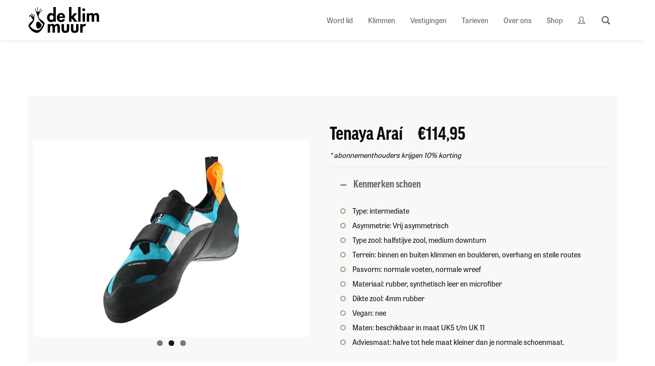

--- FILE ---
content_type: text/html; charset=UTF-8
request_url: https://www.deklimmuur.nl/portfolio/tenaya-arai/
body_size: 47422
content:
<!DOCTYPE html>
<html lang="nl-NL" prefix="og: https://ogp.me/ns#">
<head>
	<meta charset="UTF-8">
	<meta http-equiv="X-UA-Compatible" content="IE=edge">
	<meta name="viewport" content="width=device-width, initial-scale=1">
	<link rel="profile" href="http://gmpg.org/xfn/11">
	<link rel="pingback" href="https://www.deklimmuur.nl/xmlrpc.php">

	<style id="jetpack-boost-critical-css">@media all{ul{box-sizing:border-box}.wp-block-table{overflow-x:auto}.wp-block-table table{border-collapse:collapse;width:100%}.wp-block-table thead{border-bottom:3px solid}.wp-block-table td,.wp-block-table th{border:1px solid;padding:.5em}.wp-block-table.is-style-stripes{background-color:initial;border-bottom:1px solid #f0f0f0;border-collapse:inherit;border-spacing:0}.wp-block-table.is-style-stripes tbody tr:nth-child(odd){background-color:#f0f0f0}.wp-block-table.is-style-stripes td,.wp-block-table.is-style-stripes th{border-color:#0000}.has-text-align-center{text-align:center}html :where([style*=border-width]){border-style:solid}:where(figure){margin:0 0 1em}.wpcf7 .hidden-fields-container{display:none}.wpcf7 form .wpcf7-response-output{margin:2em .5em 1em;padding:.2em 1em;border:2px solid #00a0d2}.wpcf7 form.init .wpcf7-response-output{display:none}.gm-badge{overflow:hidden;line-height:1}.gm-badge>span{display:flex;align-items:center;justify-content:center;text-transform:none;white-space:nowrap}.gm-thumb-menu-item-wrapper{width:100%}.gm-thumb-menu-item-wrapper .gm-thumb-menu-item{max-height:inherit;max-width:inherit}.gm-caret,.gm-mega-menu__item__title,.gm-menu-item__txt-wrapper,.gm-mobile-menu-container{margin:0}nav#gm-main-menu{background:0 0;border:none;margin:0;padding:0}nav ul.gm-navbar-nav>li{display:block}#gm-main-menu>ul.gm-navbar-nav,.gm-dropdown-menu-wrapper>ul.gm-dropdown-menu{list-style-type:none;padding:0;line-height:inherit}.gm-badge,.gm-dropdown-hover-style-shift-right .gm-dropdown-menu .gm-anchor .gm-menu-item__txt-wrapper,.gm-logo img,.gm-navbar-nav .gm-dropdown-menu-wrapper,.gm-navbar>.gm-padding{-webkit-backface-visibility:hidden!important;backface-visibility:hidden!important}.gm-grid-container{width:100%;padding-right:15px;padding-left:15px;margin-right:auto;margin-left:auto}.gm-grid-row{display:flex;flex-wrap:wrap;margin-right:-15px;margin-left:-15px}.gm-navbar .grid-50,.gm-navbar .mobile-grid-100{position:relative;width:100%;min-height:1px;padding-right:15px;padding-left:15px}.text-center{text-align:center}.d-flex{display:flex!important}.justify-content-center{justify-content:center}.align-items-center{align-items:center}.flex-grow-1{flex-grow:1}.flex-column{flex-direction:column}.h-100{height:100%}.mb-4{margin-bottom:50px}.mt-5{margin-top:25px}.gm-hidden{opacity:0;visibility:hidden}.gm-navigation-drawer{position:fixed;top:0;height:100%;z-index:1000;overflow-y:auto;will-change:transform}.gm-navigation-drawer .gm-dropdown-menu-wrapper{display:none}.gm-navigation-drawer .gm-dropdown-toggle.gm-menu-item__link .gm-caret i{transform:rotate(90deg)}.gm-navigation-drawer li{margin-bottom:0}.gm-navigation-drawer .gm-anchor{text-transform:uppercase;border-bottom-width:1px;border-bottom-style:dotted;line-height:1.4;font-weight:700;display:flex;align-items:center;width:100%;color:inherit}.gm-navigation-drawer .gm-anchor .gm-menu-item__txt-wrapper{margin-right:auto}.gm-navigation-drawer .gm-search .gm-icon:not(:last-child){margin-bottom:8px}.gm-navigation-drawer .gm-search .gm-search__txt{font-size:11px;display:block}.gm-navigation-drawer--mobile .gm-dropdown-menu-wrapper{padding-left:15px}body:not(.admin-bar) .gm-navigation-drawer{top:0;height:100%}body:not(.fl-builder-edit),html:not(.fl-builder-edit){position:relative}.gm-main-menu-wrapper *,.gm-navbar *,.gm-navigation-drawer *{box-sizing:border-box}.gm-main-menu-wrapper a,.gm-navbar a,.gm-navigation-drawer a{text-decoration:none}.gm-main-menu-wrapper{box-sizing:border-box}.gm-main-menu-wrapper .menu-item{margin-bottom:0;height:auto;width:auto;max-width:100%}.gm-main-menu-wrapper .gm-navbar-nav{display:flex;justify-content:space-between}.gm-navbar{position:relative}.gm-navbar .gm-inner{z-index:5}.gm-main-menu-wrapper ul,.gm-navbar ul,.gm-navigation-drawer ul{margin:0;padding-left:0;list-style:none}.gm-navbar .gm-dropdown-menu-wrapper>ul,.gm-navbar .gm-dropdown-menu-wrapper>ul>li,.gm-navbar ul.gm-dropdown-menu,.gm-navbar ul.gm-dropdown-menu>li,.gm-navbar ul.gm-navbar-nav,.gm-navbar ul.gm-navbar-nav>li,.gm-navigation-drawer ul.gm-dropdown-menu,.gm-navigation-drawer ul.gm-dropdown-menu>li,.gm-navigation-drawer ul.gm-navbar-nav,.gm-navigation-drawer ul.gm-navbar-nav>li{list-style:none;padding:0;line-height:initial;position:initial}.gm-wrapper{z-index:999}.gm-menu-btn__inner{line-height:1}.gm-dropdown:not(.gm-open) .gm-dropdown-menu-wrapper{overflow:hidden}.gm-main-menu-wrapper .gm-search{flex-direction:column}.gm-search-wrapper{visibility:hidden;opacity:0}.gm-search-wrapper .gm-form-group{display:flex;align-items:stretch;justify-content:space-between}.gm-search__input{outline:0}.gm-search-btn{border:none;width:50px;height:auto;border-top-right-radius:4px;border-bottom-right-radius:4px;border-top-left-radius:0;border-bottom-left-radius:0}.gm-search__fullscreen-container{position:fixed;z-index:9999;top:0;left:0;width:100%;height:100%;background-color:rgb(0 0 0/.85)}.gm-search__fullscreen-container .gm-search-btn{box-shadow:none;border-top:none;border-left:none;border-right:none;border-bottom:2px solid rgb(255 255 255/.31);border-radius:0;background-color:#fff0;padding:0;font-size:19px;color:#fff;line-height:1;margin:0}.gm-search__fullscreen-container .gm-search__close{position:absolute;top:10%;right:8%;display:block;width:32px;height:32px}.gm-search__fullscreen-container .gm-search__inner{position:absolute;top:50%;left:50%;width:85%;max-width:800px;transform:translate(-50%,-50%);text-align:center}.gm-search__fullscreen-container .gm-search__alpha{color:#fff;font-size:16px;font-weight:600}.gm-search__fullscreen-container .gm-form-group{margin-top:80px}.gm-search__fullscreen-container .gm-search__input[type=text]{width:100%;height:50px;padding:0 20px;color:#fff;border:none;border-bottom:2px solid rgb(255 255 255/.31);outline:0;background-color:#fff0;font-size:16px;font-weight:600;border-radius:0;margin:0}.gm-search:not(.fullscreen) .gm-search-btn{color:#fff;background:#393b3f;font-size:18px;line-height:31px;padding:0 17px;margin:0}.gm-search:not(.fullscreen) .gm-search__input{height:35px;padding:0 14px;margin:0;border:1px solid rgb(0 1 0/.1);border-top-right-radius:0;border-bottom-right-radius:0;border-top-left-radius:4px;border-bottom-left-radius:4px;background-color:#fff;box-shadow:inset .3px 5px 5px rgb(0 1 0/.02);font-size:14px;font-family:inherit;font-style:italic;line-height:35px;flex-grow:1}.gm-search:not(.fullscreen) .gm-search__input::-moz-placeholder{color:#b0b0b0}.gm-search:not(.fullscreen) .gm-search__input:-ms-input-placeholder{color:#b0b0b0}.gm-search:not(.fullscreen) .gm-search__input::placeholder{color:#b0b0b0}.gm-main-menu-wrapper .gm-search>.gm-search__txt{font-size:11px}.gm-search__fullscreen-container.gm-hidden{visibility:hidden;opacity:0}.gm-navbar .gm-search__txt{display:none}.gm-navigation-drawer .gm-badge{position:relative;overflow:visible}.gm-dropdown-hover-style-shift-right .gm-dropdown-menu .gm-menu-item__link::before{position:absolute;left:15px;display:inline-block;visibility:hidden;content:"";transform:translateX(0);opacity:0;font:normal normal normal 16px/1 FontAwesome;font-size:inherit;line-height:inherit;-webkit-font-smoothing:antialiased;-moz-osx-font-smoothing:grayscale;text-rendering:auto}.gm-dropdown-hover-style-shift-right .mega-gm-dropdown .gm-dropdown-menu .gm-menu-item__link::before{left:0}.gm-dropdown-hover-style-shift-right.gm-dropdown-with-scrollbar .gm-dropdown-menu .gm-menu-item>.gm-menu-item__link::before{left:0}.gm-main-menu-wrapper .gm-mega-menu__item{display:flex;flex-direction:column}.gm-main-menu-wrapper .gm-mega-menu__item .gm-dropdown-menu-wrapper{position:static;margin:0!important;visibility:visible}.gm-main-menu-wrapper .gm-mega-menu__item .gm-dropdown-menu-wrapper>ul{flex:1;position:relative}.gm-main-menu-wrapper .gm-mega-menu__item:not(:last-of-type) .gm-dropdown-menu-wrapper>ul::after{position:absolute;top:5px;right:-15px;height:calc(100% - 5px);content:""}.gm-main-menu-wrapper .mega-gm-dropdown .gm-dropdown-menu-wrapper{right:0;left:0;margin:0 auto}.gm-main-menu-wrapper .gm-mega-menu__item__title{padding-top:12px;padding-bottom:12px}.gm-navbar .gm-wrapper{position:absolute;top:0;right:0;left:0;width:100%;margin-right:auto;margin-left:auto}.gm-navbar .gm-logo{display:flex;align-items:center;justify-content:center;z-index:1000}.gm-navbar .gm-logo__img{display:none;width:auto;max-width:none;max-height:none}.gm-navbar .menu-item{display:block;width:auto;max-width:inherit;height:auto;padding:inherit;margin:0;border:0;outline:0;font-size:100%;vertical-align:baseline;background:0 0}.gm-navbar>.gm-wrapper{opacity:1}.gm-inner{position:relative;box-sizing:content-box;width:100%;margin-right:auto;margin-left:auto;border-bottom-style:solid}.gm-inner-bg{position:absolute;z-index:-1;top:0;left:0;width:100%;height:100%}.gm-navbar .gm-inner,.gm-navbar .gm-inner-bg{width:100%}.gm-container{display:flex;margin-right:auto;margin-left:auto;align-items:stretch;justify-content:space-between;position:relative}.gm-menu-item:not(.mega-gm-dropdown){position:relative}.gm-main-menu-wrapper{display:flex;align-items:center}.gm-main-menu-wrapper .gm-actions{display:flex}.gm-main-menu-wrapper .gm-menu-item__link{display:flex;justify-content:space-between;align-items:center;width:100%;padding:12px 15px 12px 0;white-space:initial;line-height:1.4}.gm-main-menu-wrapper .menu-item-has-children .gm-menu-item__link{padding-right:0}.gm-main-menu-wrapper .gm-navbar-nav>.gm-menu-item>.gm-anchor{display:flex;width:100%;padding:5px 0;line-height:25px;align-items:center;justify-content:space-between}.gm-main-menu-wrapper .gm-navbar-nav>li,.gm-main-menu-wrapper .gm-search{display:flex;align-items:center;justify-content:center}.gm-main-menu-wrapper .gm-dropdown-menu-wrapper{top:0}.gm-main-menu-wrapper .gm-dropdown-menu>li:last-of-type>.gm-anchor{border-bottom:none!important}.gm-main-menu-wrapper .gm-dropdown:not(.mega-gm-dropdown){position:relative}.gm-main-menu-wrapper .gm-dropdown-menu{visibility:hidden;opacity:0}.gm-main-menu-wrapper .gm-dropdown-menu{z-index:1000;top:100%;left:0;width:100%;text-align:left}.gm-main-menu-wrapper .gm-dropdown-menu>.gm-menu-item{padding-right:15px;padding-left:15px}.gm-main-menu-wrapper .gm-dropdown-menu-wrapper{position:absolute;left:0;visibility:hidden}.gm-navbar--has-shadow:not(.gm-navbar-sticky-toggle):not(.gm-navbar--style-4) .gm-inner{box-shadow:0 0 10px rgb(0 0 0/.1)}.gm-navbar--has-shadow-dropdown .gm-dropdown-menu{box-shadow:0 8px 15px rgb(0 0 0/.1)}.gm-caret{position:relative;font-size:16px;line-height:1}.gm-navbar.gm-navbar--hide-gm-caret .gm-navbar-nav>.gm-menu-item>.gm-anchor>.gm-caret{display:none}.gm-menu-btn{align-items:center}.gm-menu-item__txt-wrapper{position:relative;display:flex;align-items:center}.gm-menu-item>.gm-anchor>.gm-menu-item__txt-wrapper{display:flex}.gm-navbar .gm-navbar-nav>.gm-dropdown:not(.gm-opened-before) .gm-dropdown-menu-wrapper{display:block;visibility:hidden}.gm-mobile-postwrap{display:none}.gm-navigation-drawer--mobile:not(.gm-mobile-submenu-style-slider) .gm-dropdown-menu-title{display:none}.gm-anchor{outline:0}.gm-navigation-drawer--mobile{touch-action:none}.gm-dropdown-hover-style-shift-right.gm-dropdown-with-scrollbar .gm-dropdown-menu .gm-menu-item>.gm-menu-item__link{position:relative}.gm-navigation-drawer--mobile:not(.gm-navigation-drawer--open) .gm-menu-btn-close-mobile-drawer{visibility:hidden;opacity:0}@font-face{font-family:groovy-69018;font-weight:400;font-style:normal;font-display:block}[class^=groovy-69018]{font-family:groovy-69018;speak:none;font-style:normal;font-weight:400;font-variant:normal;text-transform:none;line-height:1;letter-spacing:0;-webkit-font-feature-settings:"liga";-moz-font-feature-settings:"liga=1";-moz-font-feature-settings:"liga";-ms-font-feature-settings:"liga"1;-o-font-feature-settings:"liga";font-feature-settings:"liga";-webkit-font-smoothing:antialiased;-moz-osx-font-smoothing:grayscale}.groovy-69018-male-user:before{content:""}@font-face{font-family:FontAwesome;font-weight:400;font-style:normal}.fa{display:inline-block;font:normal normal normal 14px/1 FontAwesome;font-size:inherit;text-rendering:auto;-webkit-font-smoothing:antialiased;-moz-osx-font-smoothing:grayscale}.fa-fw{width:1.28571em;text-align:center}.fa-search:before{content:""}.fa-times:before{content:""}.fa-bars:before{content:""}.fa-angle-right:before{content:""}.fa-angle-up:before{content:""}.fa-angle-down:before{content:""}@font-face{font-family:crane-font;font-weight:400;font-style:normal;font-display:block}.gmi{font-family:crane-font!important;speak:none;font-style:normal;font-weight:400;font-variant:normal;text-transform:none;line-height:1;-webkit-font-smoothing:antialiased;-moz-osx-font-smoothing:grayscale}.gmi-zoom-search::before{content:""}.sg-popup-builder-content{height:100%}.vc_row:after,.vc_row:before{content:" ";display:table}.vc_row:after{clear:both}@media (max-width:767px){.vc_hidden-xs{display:none!important}}@media (min-width:768px) and (max-width:991px){.vc_hidden-sm{display:none!important}}@media (min-width:992px) and (max-width:1199px){.vc_hidden-md{display:none!important}}@media (min-width:1200px){.vc_hidden-lg{display:none!important}}.vc_column_container{width:100%}.vc_row{margin-left:-15px;margin-right:-15px}.vc_col-md-3,.vc_col-sm-12,.vc_col-sm-3,.vc_col-sm-6,.vc_col-xs-12,.vc_col-xs-3,.vc_col-xs-6{position:relative;min-height:1px;padding-left:15px;padding-right:15px;-webkit-box-sizing:border-box;-moz-box-sizing:border-box;box-sizing:border-box}.vc_col-xs-12,.vc_col-xs-3,.vc_col-xs-6{float:left}.vc_col-xs-12{width:100%}.vc_col-xs-6{width:50%}.vc_col-xs-3{width:25%}@media (min-width:768px){.vc_col-sm-12,.vc_col-sm-3,.vc_col-sm-6{float:left}.vc_col-sm-12{width:100%}.vc_col-sm-6{width:50%}.vc_col-sm-3{width:25%}}@media (min-width:992px){.vc_col-md-3{float:left}.vc_col-md-3{width:25%}}.vc_clearfix:after,.vc_clearfix:before{content:" ";display:table}.vc_clearfix:after{clear:both}.vc_clearfix:after,.vc_clearfix:before{content:" ";display:table}.vc_clearfix:after{clear:both}.wpb_text_column :last-child,.wpb_text_column p:last-child{margin-bottom:0}.wpb_content_element{margin-bottom:35px}.vc_row.vc_row-flex{box-sizing:border-box;display:-webkit-box;display:-webkit-flex;display:-ms-flexbox;display:flex;-webkit-flex-wrap:wrap;-ms-flex-wrap:wrap;flex-wrap:wrap}.vc_row.vc_row-flex>.vc_column_container{display:-webkit-box;display:-webkit-flex;display:-ms-flexbox;display:flex}.vc_row.vc_row-flex>.vc_column_container>.vc_column-inner{-webkit-box-flex:1;-webkit-flex-grow:1;-ms-flex-positive:1;flex-grow:1;display:-webkit-box;display:-webkit-flex;display:-ms-flexbox;display:flex;-webkit-box-orient:vertical;-webkit-box-direction:normal;-webkit-flex-direction:column;-ms-flex-direction:column;flex-direction:column;z-index:1}@media (-ms-high-contrast:active),(-ms-high-contrast:none){.vc_row.vc_row-flex>.vc_column_container>.vc_column-inner>*{min-height:1em}}.vc_row.vc_row-flex::after,.vc_row.vc_row-flex::before{display:none}.vc_row.vc_row-o-equal-height>.vc_column_container{-webkit-box-align:stretch;-webkit-align-items:stretch;-ms-flex-align:stretch;align-items:stretch}.vc_row.vc_row-o-content-middle>.vc_column_container>.vc_column-inner{-webkit-box-pack:center;-webkit-justify-content:center;-ms-flex-pack:center;justify-content:center}.vc_row.vc_row-o-content-middle:not(.vc_row-o-equal-height)>.vc_column_container{-webkit-box-align:center;-webkit-align-items:center;-ms-flex-align:center;align-items:center}.vc_column-inner::after,.vc_column-inner::before{content:" ";display:table}.vc_column-inner::after{clear:both}.vc_column_container{padding-left:0;padding-right:0}.vc_column_container>.vc_column-inner{box-sizing:border-box;padding-left:15px;padding-right:15px;width:100%}.vc_row.vc_row-o-equal-height>.vc_column_container{-webkit-box-align:stretch;-webkit-align-items:stretch;-ms-flex-align:stretch;align-items:stretch}.wpb_content_element .wpb_gallery_slides ul li,.wpb_gallery_slides ul.slides,body .wpb_gallery_slides ul li{list-style:none;padding:0;background-image:none;margin:0}.vc_separator{display:-webkit-box;display:-webkit-flex;display:-ms-flexbox;display:flex;-webkit-box-orient:horizontal;-webkit-box-direction:normal;-webkit-flex-direction:row;-ms-flex-direction:row;flex-direction:row;-webkit-flex-wrap:nowrap;-ms-flex-wrap:nowrap;flex-wrap:nowrap;-webkit-box-align:center;-webkit-align-items:center;-ms-flex-align:center;align-items:center}.vc_separator .vc_sep_holder{height:1px;position:relative;-webkit-box-flex:1;-webkit-flex:1 1 auto;-ms-flex:1 1 auto;flex:1 1 auto;min-width:10%}.vc_separator .vc_sep_holder .vc_sep_line{height:1px;border-top:1px solid #ebebeb;display:block;position:relative;top:1px;width:100%}.vc_separator.vc_separator_no_text:not(.vc_sep_shadow) .vc_sep_holder_l{width:100%}.vc_separator.vc_separator_no_text:not(.vc_sep_shadow) .vc_sep_holder_r{display:none}.vc_separator.vc_sep_color_grey .vc_sep_line{border-color:#ebebeb}.vc_sep_width_100{width:100%}.vc_sep_pos_align_center{margin-left:auto;margin-right:auto}.wpb_single_image img{height:auto;max-width:100%;vertical-align:top}.wpb_single_image .vc_single_image-wrapper{display:inline-block;vertical-align:top;max-width:100%}.wpb_single_image.vc_align_center{text-align:center}.wpb_single_image.vc_align_left{text-align:left}.wpb_single_image .vc_figure{display:inline-block;vertical-align:top;margin:0;max-width:100%}.gm-navbar{z-index:9999!important}.gm-main-menu-wrapper{z-index:9999!important}.gm-navigation-drawer{z-index:10023!important}@media (min-width:1024px){.gm-navbar .gm-logo{z-index:10011!important}}.gm-search__fullscreen-container{z-index:10023!important}@media (min-width:1024px){.gm-inner .gm-container{height:80px}.gm-navbar:not(.gm-navbar-sticky-toggle) .gm-inner{min-height:80px}}.gm-container{max-width:1200px}@media (min-width:1024px){.gm-navbar .gm-main-menu-wrapper .gm-navbar-nav .gm-dropdown-menu{border-top:0 solid rgb(255 100 0)}}@media (min-width:1024px){.gm-main-menu-wrapper .gm-navbar-nav .gm-dropdown-menu{background-color:rgb(30 30 30)}}.gm-navbar .gm-main-menu-wrapper .mega-gm-dropdown>.gm-dropdown-menu-wrapper{width:600px;max-width:600px;position:absolute}@media (min-width:1024px){.gm-main-menu-wrapper .gm-navbar-nav>.gm-menu-item>.gm-anchor{padding-left:15px}}@media (min-width:1024px){.gm-main-menu-wrapper .gm-navbar-nav>.gm-menu-item>.gm-anchor{padding-right:15px}}@media (min-width:1024px){.gm-navbar .gm-logo{margin:0}}@media (min-width:1024px){.gm-navbar .gm-container{padding-right:15px;padding-left:15px;flex:1 100%}.gm-navbar #gm-main-menu{flex-grow:1;display:flex}.gm-navbar .gm-main-menu-wrapper{flex-grow:1;align-items:stretch}.gm-navbar.gm-top-links-align-right #gm-main-menu{justify-content:flex-end}.gm-navbar .gm-navbar-nav>.gm-menu-item>.gm-anchor>.gm-caret i{transform:none}.gm-navbar .gm-navbar-nav>.gm-dropdown>.gm-dropdown-menu-wrapper{top:100%}}@media (min-width:1024px){.gm-dropdown-appearance-animate-from-bottom .gm-dropdown>.gm-dropdown-menu-wrapper{transform:translateY(40px)}}@media (min-width:1024px){.gm-navbar--shadow-tiny.gm-navbar--has-shadow:not(.gm-navbar-sticky-toggle) .gm-inner{box-shadow:0 0 10px 0 rgb(0 0 0/.1)}}@media (min-width:1024px){.gm-navbar--shadow-dropdown-deep.gm-navbar--has-shadow-dropdown .gm-dropdown-menu{box-shadow:0 5px 15px 3px rgb(0 0 0/.1),0 3px 4px 2px rgb(0 0 0/.1)}}.gm-main-menu-wrapper,.gm-navbar,.gm-navigation-drawer{font-family:inherit}.gm-navbar:not(.gm-navbar-sticky-toggle) .gm-inner-bg,.gm-padding{background-color:rgb(255 255 255)}@media (min-width:1024px){.gm-padding{padding-top:80px}}@media (max-width:1023px){.gm-padding{padding-top:70px}}.gm-navbar:not(.gm-navbar-sticky-toggle) .gm-inner{border-bottom-color:rgb(255 255 255/.3);border-bottom-width:0}@media (min-width:1024px){.gm-main-menu-wrapper .gm-navbar-nav>.menu-item>.gm-anchor{height:100%;position:relative}.gm-main-menu-wrapper .gm-navbar-nav>.menu-item>.gm-anchor::after{position:absolute;bottom:0;left:0;content:"";width:100%;border-bottom:3px solid #fff0}}@media (min-width:1024px){.gm-main-menu-wrapper .gm-navbar-nav>.menu-item>.gm-anchor::after{border-bottom-width:2px}}@media (min-width:1024px){.gm-main-menu-wrapper .gm-navbar-nav>.gm-dropdown:not(.mega-gm-dropdown) .gm-dropdown-menu{min-width:230px}}@media (min-width:1024px){.gm-navbar:not(.gm-navbar-sticky-toggle) .gm-logo__img-default{display:flex}}@media (min-width:1024px){.gm-main-menu-wrapper .gm-search>i{font-size:17px}}@media (max-width:1023px){.gm-search>.gm-icon{font-size:17px}}@media (min-width:1024px){.gm-search:not(.fullscreen) .gm-search-wrapper{position:absolute;top:100%;right:0;width:350px;padding:15px 20px;border-right:4px solid #93cb52;border-top-left-radius:4px;border-bottom-left-radius:4px;background-color:#fff;box-shadow:0 0 5px rgb(0 1 0/.3)}.gm-main-menu-wrapper .gm-search>i{padding-left:15px;padding-right:13px}}@media (min-width:1024px){.gm-main-menu-wrapper .gm-search>.gm-search__txt,.gm-main-menu-wrapper .gm-search>i{color:rgb(90 90 90)}}.gm-navigation-drawer .gm-search{color:rgb(255 255 255)}.gm-search__fullscreen-container{background-color:rgb(0 0 0/.8)}.gm-search__fullscreen-container .gm-search__close svg{fill:rgb(255 255 255)}.gm-search__fullscreen-container .gm-search-btn{color:rgb(255 255 255)!important}.gm-search:not(.fullscreen) .gm-search-btn{color:rgb(255 255 255)!important}.gm-search:not(.fullscreen) .gm-search-wrapper{background:rgb(255 255 255)}.gm-search__fullscreen-container .gm-search__input[type=text]{background:#fff0!important}.gm-search__fullscreen-container .gm-search-btn{background:#fff0!important}.gm-search:not(.fullscreen) .gm-search__input{background:#fff0!important}.gm-search__fullscreen-container .gm-search__input[type=text]{color:rgb(144 144 144)!important}.gm-search__fullscreen-container .gm-search__alpha{color:rgb(144 144 144)!important}.gm-search:not(.fullscreen) .gm-search__input{color:rgb(144 144 144)!important}.gm-search:not(.fullscreen) .gm-search-wrapper{border-right:4px solid rgb(69 69 69)}.gm-search__fullscreen-container .gm-search__input[type=text]{border-bottom:4px solid rgb(69 69 69)!important;border-top:none!important;border-left:none!important;border-right:none!important}.gm-search__fullscreen-container .gm-search-btn{border-bottom:4px solid rgb(69 69 69)!important;border-top:none!important;border-left:none!important;border-right:none!important}.gm-search:not(.fullscreen) .gm-search-btn{background:rgb(57 59 63)}@media (min-width:1024px){.gm-main-menu-wrapper #gm-main-menu .gm-navbar-nav>.menu-item>.gm-anchor{color:rgb(90 90 90)}}@media (min-width:1024px){.gm-main-menu-wrapper #gm-main-menu .gm-navbar-nav .gm-dropdown-menu .gm-menu-item__link{color:rgb(255 255 255)}}@media (min-width:1024px){.gm-main-menu-wrapper .gm-mega-menu__item__title{color:rgb(255 255 255)}}.gm-navigation-drawer{background-color:rgb(48 48 48)}.gm-navigation-drawer .gm-anchor,.gm-navigation-drawer--mobile .gm-navbar-nav .gm-dropdown-menu-title{color:rgb(255 255 255)!important}.gm-navigation-drawer .gm-anchor{border-bottom:1px solid rgb(50 50 50)}@media (max-width:1023px){.gm-navigation-drawer .gm-search{color:rgb(255 255 255)!important}}.gm-navigation-drawer--mobile{width:250px}.gm-navigation-drawer--mobile{overflow:visible}@media (max-width:1023px){.gm-navigation-drawer--mobile .gm-menu-btn-close-mobile-drawer{padding:12px 0 12px 0}}@media (max-width:1023px){.gm-navigation-drawer--mobile .gm-menu-btn-close-mobile-drawer{display:flex;flex-wrap:nowrap;flex-direction:row;align-content:center;justify-content:flex-end;flex:0;width:100%}}@media (max-width:1023px){.gm-menu-btn-close-mobile-drawer .gm-menu-btn__inner{font-size:24px}}@media (max-width:1023px){.gm-menu-btn-close-mobile-drawer .gm-menu-btn__inner{color:rgb(255 255 255)}}@media (max-width:1023px){.gm-menu-btn-close-mobile-drawer .gm-menu-btn__inner{background-color:#fff0}}@media (max-width:1023px){.gm-anchor,.gm-mega-menu__item__title{padding:9px 0}.gm-navigation-drawer .gm-caret{position:absolute;right:0;height:38px;top:auto;padding:calc(9px + 3px) 0 9px 18px;min-width:50px}.gm-navigation-drawer .gm-dropdown>.gm-anchor{position:relative}.gm-navigation-drawer .gm-dropdown>.gm-anchor .gm-menu-item__txt-wrapper{padding-right:50px}}@media (max-width:1023px){.gm-inner .gm-container{height:70px}}@media (max-width:1023px){.gm-navigation-drawer--mobile .gm-navbar-nav .gm-dropdown-menu-title,.gm-navigation-drawer--mobile .gm-navbar-nav>.gm-menu-item>.gm-anchor{font-size:14px}}@media (max-width:1023px){.gm-navigation-drawer--mobile .gm-navbar-nav .gm-dropdown-menu-title,.gm-navigation-drawer--mobile .gm-navbar-nav>.gm-menu-item>.gm-anchor{text-transform:uppercase}}@media (max-width:1023px){.gm-navigation-drawer--mobile .gm-dropdown-menu .gm-anchor{font-size:14px}}@media (max-width:1023px){.gm-navigation-drawer--mobile .gm-dropdown-menu .gm-anchor{text-transform:none}}@media (min-width:1024px){.gm-main-menu-wrapper .gm-navbar-nav>li>.gm-anchor{font-size:14px}}@media (min-width:1024px){.gm-main-menu-wrapper .gm-menu-item__link{font-size:13px}}@media (min-width:1024px){.gm-main-menu-wrapper .gm-navbar-nav>li>.gm-anchor{text-transform:none}}@media (min-width:1024px){.gm-main-menu-wrapper .gm-menu-item__link{text-transform:none}}@media (min-width:1024px){.gm-main-menu-wrapper .gm-mega-menu__item__title{text-transform:none}}@media (min-width:1024px){.gm-main-menu-wrapper .gm-mega-menu__item__title{font-size:14px}}@media (max-width:1023px){.gm-navbar .gm-logo{flex:1 1;justify-content:flex-start}}@media (min-width:1024px){.gm-menu-btn__inner{color:rgb(30 30 30)}}@media (min-width:1024px){.gm-menu-btn__inner{font-size:24px}}@media (min-width:1024px){.gm-menu-btn__inner{background-color:#fff0}}@media (max-width:1023px){.gm-menu-btn__inner{color:rgb(30 30 30)}}@media (max-width:1023px){.gm-menu-btn__inner{font-size:24px}}@media (max-width:1023px){.gm-menu-btn__inner{background-color:#fff0}}@media (max-width:1023px){.gm-menu-btn__inner{padding:0}}@media (max-width:1023px){.gm-menu-btn__inner{border:0 solid #fff0}}@media (min-width:1024px){.gm-main-menu-wrapper .gm-mega-menu__item:not(:last-of-type)>.gm-dropdown-menu-wrapper>ul::after{border-right:1px solid #fff0}}@media (min-width:1024px){.gm-navbar .gm-logo>a img{height:70px}}@media (max-width:1023px){.gm-navbar .gm-logo>a img{height:44px}}@media (max-width:1023px){.gm-navbar:not(.gm-navbar-sticky-toggle) .gm-logo__img-mobile{display:flex}}@media (min-width:1024px){.gm-navbar .grid-50{max-width:50%;flex:0 0 50%}.gm-caret{padding-left:5px}}@media (min-width:1024px){.gm-navbar .gm-menu-btn{display:none}}@media (max-width:1023px){.gm-navbar .mobile-grid-100{max-width:100%;flex:0 0 100%}.gm-container{padding-right:15px;padding-left:15px;flex-wrap:wrap}.gm-menu-btn{display:flex}.gm-caret{padding-left:15px}}@media (max-width:1023px){.gm-main-menu-wrapper{display:none!important}}@font-face{font-family:Defaults;font-weight:400;font-style:normal}[class^=Defaults-]{font-family:Defaults;speak:none;font-style:normal;font-weight:400;font-variant:normal;text-transform:none;line-height:1;-webkit-font-smoothing:antialiased;-moz-osx-font-smoothing:grayscale}.Defaults-circle-o:before{content:""}.ubtn{border:inherit;-webkit-border-radius:none;border-radius:none;font-size:12px;font-weight:400;line-height:1.4em;color:inherit;background:0 0;display:inline-block;margin:0;padding:25px 80px;outline:0;text-align:center;text-decoration:none;position:relative;-webkit-box-sizing:border-box;-moz-box-sizing:border-box;box-sizing:border-box;overflow:hidden;z-index:1;max-width:100%;visibility:visible;-webkit-backface-visibility:hidden;backface-visibility:hidden}.ubtn:after{content:"";position:absolute;z-index:-1}.ubtn-data{z-index:3;position:inherit;display:block;font-family:inherit;font-weight:inherit;font-size:inherit;color:inherit}button.ubtn{background:inherit;color:inherit}.ubtn-ctn-left{display:block;text-align:left}a.ubtn-link{display:inline-block;margin:0;color:inherit;text-decoration:none;max-width:100%}a.ubtn-link .ubtn{margin:0}button.ubtn-small{padding:8px 16px}@media (max-width:768px){.ubtn-small{padding:6px 12px}}.ubtn-hover{width:100%;height:100%;top:0;left:0;bottom:0;right:0;position:absolute;background:0 0;z-index:2;-webkit-border-radius:inherit;border-radius:inherit;-webkit-box-sizing:border-box;-moz-box-sizing:border-box;box-sizing:border-box}.ubtn-hover{opacity:0}.wpb_column,.wpb_row{position:relative}.ult_dual_button{position:relative}a.ult_ivan_button{text-decoration:none;-webkit-box-sizing:initial;-moz-box-sizing:initial;-ms-box-sizing:initial;box-sizing:initial}.ult_dual_button.to-center{text-align:center;width:100%}.ult_dual_button .ulitmate_dual_buttons .ult_dualbutton-wrapper{float:left;position:relative}.ult_dual_button .middle-text{display:block;position:absolute;top:50%;right:0;-webkit-transform:translate(50%,-50%);-ms-transform:translate(50%,-50%);transform:translate(50%,-50%);height:26px;width:26px;line-height:1;text-align:center;background:#fff;color:#7f7f7f;-webkit-box-sizing:content-box;-moz-box-sizing:content-box;box-sizing:content-box;-webkit-border-radius:100%;border-radius:100%;font-size:11px;border:2px solid #e7e7e7;font-weight:400;z-index:12}.ult_dual_button .middle-text .middle-inner{position:absolute;top:50%;left:50%;width:100%;-webkit-transform:translate(-50%,-50%);-ms-transform:translate(-50%,-50%);transform:translate(-50%,-50%);line-height:.8em}.ult_dualbutton-wrapper{display:inline-block}.ult_ivan_button{display:block;vertical-align:middle;overflow:hidden;text-align:center;position:relative;font-size:14px;font-weight:400;line-height:1.428571429;color:#7f7f7f;border:2px solid #e7e7e7;background-color:#fff;padding:.5em 0}.ult_ivan_button.round-square{-webkit-border-radius:inherit;border-radius:inherit}.ult_ivan_button .text-btn{display:inline-block;vertical-align:middle;padding:0 22px}.ult_ivan_button .icon-simple{display:inline-block;text-align:center;vertical-align:middle;padding:0 10px 0 22px;font-size:16px;position:relative;-webkit-box-sizing:content-box;-moz-box-sizing:content-box;box-sizing:content-box}.ult_ivan_button.icon-before .icon-simple{padding:0 10px}.ult_ivan_button.icon-before .text-btn{padding-left:0}.ult_ivan_button.icon-after .icon-simple{padding:0 10px}.ult_ivan_button.icon-after .text-btn{padding-right:0}.ulitmate_dual_buttons{display:inline-block}.ult-dual-btn .ult_dual1,.ult-dual-btn .ult_dual2{display:block}.ult_btn1span{height:100%}.uvc-heading{text-align:center}.uvc-heading .uvc-main-heading h4,.uvc-heading .uvc-main-heading p{margin:0;padding:0;line-height:normal}.uvc-heading-spacer{margin:0 auto;padding:0;position:relative;overflow:hidden}.uvc-sub-heading{line-height:normal;margin:0 auto}.uvc-sub-heading div,.uvc-sub-heading p{font-family:inherit!important;font-weight:inherit!important;font-size:inherit!important;color:inherit!important;line-height:inherit!important}.uvc-heading p{word-break:normal;word-wrap:normal;-ms-word-break:normal;-ms-word-wrap:normal}.align-icon i,.uavc-list-icon i{font-size:inherit;line-height:inherit}.align-icon,.align-icon *,.uavc-list-icon,.uavc-list-icon *,.ubtn,.ubtn *,.ubtn-link,.uvc-heading,.uvc-heading *{-webkit-box-sizing:border-box;-moz-box-sizing:border-box;box-sizing:border-box}.vc_row,.wpb_column,.wpb_row{position:relative}.aio-icon,.vc_row .aio-icon{display:inline-block;font-size:32px;height:2em;width:2em;text-align:center;line-height:2em;-moz-box-sizing:content-box!important;-webkit-box-sizing:content-box!important;box-sizing:content-box!important}.aio-icon.none{display:inline-block;font-size:32px;height:1em;width:1em;text-align:center;line-height:1em}.uavc-list-icon ul{list-style:none!important;padding:0!important;margin:0 0 30px!important;position:relative!important}.uavc-list-icon ul:last-child{margin:0!important}.uavc-list-icon li{padding:0!important;margin:0!important;list-style:none!important;clear:both!important;line-height:1.6em;overflow:visible}.uavc-list-content{display:table;width:100%;margin-bottom:7px}.uavc-list-content .aio-icon{display:inline-block;margin:0;padding:0}.uavc-list-content span.uavc-list-desc{display:table-cell;padding:0;margin:0;vertical-align:middle;width:100%}.aio-icon i{line-height:inherit}.uavc-list-desc p,.uvc-sub-heading div,.uvc-sub-heading p{font-family:inherit!important;font-weight:inherit!important;font-size:inherit!important;font-style:inherit!important;color:inherit!important;line-height:inherit!important}.ubtn-text{font-family:inherit;font-weight:inherit;font-size:inherit;font-style:inherit;color:inherit;line-height:inherit}.uavc-list-icon-wrapper.ult-adjust-bottom-margin,.ubtn-ctn-left,.ult_dual_button.ult-adjust-bottom-margin{margin-bottom:35px}html{line-height:1.15;-webkit-text-size-adjust:100%}body{margin:0}h1{font-size:2em;margin:.67em 0}a{background-color:transparent}img{border-style:none}button,input{font-family:inherit;font-size:100%;line-height:1.15;margin:0}button,input{overflow:visible}button{text-transform:none}[type=button],[type=submit],button{-webkit-appearance:button}fieldset{padding:.35em .75em .625em}@font-face{font-family:FontAwesome;font-weight:400;font-style:normal}.fa{display:inline-block;font:normal normal normal 14px/1 FontAwesome;font-size:inherit;text-rendering:auto;-webkit-font-smoothing:antialiased;-moz-osx-font-smoothing:grayscale}.fa-fw{width:1.28571em;text-align:center}.fa-search:before{content:""}.fa-times:before{content:""}.fa-bars:before{content:""}.fa-angle-right:before{content:""}.fa-angle-up:before{content:""}.fa-angle-down:before{content:""}.lazyload{opacity:0}.wpb_content_element,.wpb_row{margin-bottom:0}.crane-section{position:relative}.crane-background{background-position:center;background-size:cover;background-repeat:no-repeat}.crane-background{position:absolute;top:0;left:0;width:100%;height:100%}.ult_dual_button.ult-adjust-bottom-margin,.uvc-heading.ult-adjust-bottom-margin{margin-bottom:0!important}aside,div,em,fieldset,figure,form,h1,h3,h4,header,i,img,li,p,span,table,tbody,td,th,thead,tr,ul{margin:0;padding:0;vertical-align:baseline;border:0;outline:0;background:0 0}aside,header,nav{display:block}figure{margin:0}img{vertical-align:middle}h1,h3,h4{margin:0 0 1.5rem;line-height:1.4}fieldset,p:not(:only-child),table,ul{margin:0 0 1.5rem}a{text-decoration:none}p:last-child,table:last-child,ul:last-child{margin-bottom:0!important}*{-webkit-box-sizing:border-box;box-sizing:border-box}html{overflow-x:hidden;font-size:100%;-webkit-font-smoothing:antialiased}body{overflow:hidden;-webkit-font-smoothing:antialiased;-webkit-text-size-adjust:100%;line-height:1.8;background-color:#fff;display:-webkit-box;display:-ms-flexbox;display:flex;-webkit-box-orient:vertical;-webkit-box-direction:normal;-ms-flex-direction:column;flex-direction:column;min-height:100vh}.crane-content{-webkit-box-flex:1;-ms-flex-positive:1;flex-grow:1;position:relative;z-index:99}img{position:relative;max-width:100%;height:auto}ul{list-style-position:inside}a,p{word-wrap:break-word}ul{list-style-type:disc}.crane-content-inner{width:100%}.text-center{text-align:center}figure:not(:last-child):not(.gallery-item){margin-bottom:1.5rem}.crane-container{position:relative;width:100%;margin-right:auto;margin-left:auto;padding-right:15px;padding-left:15px}.crane-container .crane-container{padding-left:0!important;padding-right:0!important}.crane-row-flex{display:-webkit-box;display:-ms-flexbox;display:flex;-webkit-box-orient:horizontal;-webkit-box-direction:normal;-ms-flex-direction:row;flex-direction:row;margin-right:-15px;margin-left:-15px;-webkit-box-flex:0;-ms-flex:0 1 auto;flex:0 1 auto;-ms-flex-wrap:wrap;flex-wrap:wrap}@font-face{font-family:Ingenicons;font-weight:400;font-style:normal}i{font-family:Ingenicons;speak:none;font-style:normal;font-weight:400;font-variant:normal;text-transform:none;line-height:1;-webkit-font-smoothing:antialiased;-moz-osx-font-smoothing:grayscale}.icon-Link::before{content:""}table{text-align:left;border-collapse:collapse;border-spacing:0;width:100%}td,th{padding:12px 15px;border-width:1px;border-style:solid}.portfolio-single-inner{padding-left:15px;padding-right:15px}input{font-family:inherit;font-size:inherit;line-height:inherit}input::-webkit-input-placeholder{color:#b0b0b0}input::-moz-placeholder{color:#b0b0b0}input:-ms-input-placeholder{color:#b0b0b0}input[type=text]{font-weight:400;width:100%;padding:10px;font-size:16px;border:1px solid;border-radius:2px;background:#fff none}.crane-top{position:fixed;z-index:99;right:0;bottom:50px;display:-webkit-box;display:-ms-flexbox;display:flex;width:40px;height:40px;-webkit-transform:translateX(40px);transform:translateX(40px);text-align:center;vertical-align:top;opacity:.7;color:#fff;border-radius:2px;background:#000;font-size:25px;line-height:40px;-webkit-box-align:center;-ms-flex-align:center;align-items:center;-webkit-box-pack:center;-ms-flex-pack:center;justify-content:center}@media (max-width:768px){.crane-top{bottom:25px;width:30px;height:30px;font-size:20px}}button{padding:0;border:none;font-family:inherit;font-size:inherit;line-height:inherit}button{border-radius:0;-webkit-appearance:none;-moz-appearance:none;appearance:none;display:inline-block;padding:5px 28px;text-align:center;vertical-align:middle;white-space:nowrap;text-transform:uppercase;color:#fff;border:none;font-size:13px;font-weight:700;line-height:3.1}ul li{margin-bottom:15px}ul ul{list-style-type:circle}.crane-portfolio-widget.loading{opacity:0;visibility:hidden}.portfolio-permalink{display:block}.portfolio-title{display:block;text-decoration:none;text-transform:uppercase;color:#3b3b3b;font-size:14px;font-weight:400;line-height:21px}.crane-portfolio-grid-meta{display:block}.crane-portfolio-grid-meta .portfolio-title{display:-webkit-box;display:-ms-flexbox;display:flex;-ms-flex-wrap:wrap;flex-wrap:wrap;-webkit-box-align:center;-ms-flex-align:center;align-items:center}.crane-portfolio-grid-img{width:100%;margin-right:auto;margin-left:auto;height:100%;display:none}.crane-portfolio-grid-item-placeholder{position:relative;overflow:hidden;height:100%}.crane-portfolio-widget:not(.crane-portfolio-ratio_origin) .crane-portfolio-grid-item-placeholder{background-size:cover;background-repeat:no-repeat;background-position:center}.crane-portfolio-widget:not(.crane-portfolio-ratio_origin) .crane-portfolio-grid-item-placeholder::before{display:block;content:""}.crane-portfolio-grid-item-wrapper{height:100%;overflow:hidden;position:relative;z-index:10;background-color:#fff}.portfolio-title:last-child{margin-bottom:0}.portfolio-title a{color:inherit}.crane-portfolio-style-flat .crane-portfolio-grid-meta{padding:19px 18px 19px}.crane-portfolio-style-flat .crane-portfolio-grid-item-wrapper{background-color:#fff;-webkit-box-shadow:0 0 4px rgba(0,0,0,.13);box-shadow:0 0 4px rgba(0,0,0,.13)}.crane-portfolio-hover-4 .portfolio-hover .portfolio-permalink{position:absolute;top:0;left:0;display:block;width:100%;height:100%}.crane-portfolio-hover-4 .portfolio-hover .portfolio-permalink i{display:none}}@media all{.slides,.slides>li{margin:0;padding:0;list-style:none}.flexslider{margin:0;padding:0}.flexslider .slides>li{display:none;-webkit-backface-visibility:hidden}.flexslider .slides img{width:100%;display:block}.flexslider .slides:after{content:" ";display:block;clear:both;visibility:hidden;line-height:0;height:0}.flexslider{margin:0 0 60px;background:#fff;border:4px solid #fff;position:relative;zoom:1;border-radius:4px;-o-box-shadow:""0 1px 4px rgba(0,0,0,.2);box-shadow:""0 1px 4px rgba(0,0,0,.2)}.flexslider .slides{zoom:1}.flexslider .slides img{height:auto}.vc_tta-container{margin-bottom:21.73913043px}.vc_tta.vc_general{font-size:1em}.vc_tta.vc_general .vc_tta-panels,.vc_tta.vc_general .vc_tta-panels-container{box-sizing:border-box;position:relative}.vc_tta.vc_general .vc_tta-panel{display:block}.vc_tta.vc_general .vc_tta-panel-heading{border:solid transparent;box-sizing:border-box}.vc_tta.vc_general .vc_tta-panel-title{margin:0;line-height:1}.vc_tta.vc_general .vc_tta-panel-title>a{background:0 0;display:block;padding:14px 20px;box-sizing:border-box;text-decoration:none;color:inherit;position:relative;border:none;box-shadow:none}.vc_tta.vc_general .vc_tta-panel-body{border:solid transparent;box-sizing:content-box;padding:14px 20px;display:none;overflow:hidden;-webkit-transform:translate3d(0,0,0);transform:translate3d(0,0,0)}.vc_tta.vc_general .vc_tta-panel-body>:last-child{margin-bottom:0}.vc_tta.vc_general .vc_tta-panel.vc_active{display:block}.vc_tta.vc_general .vc_tta-panel.vc_active .vc_tta-panel-body{display:block}.vc_tta.vc_general .vc_tta-title-text:not(:empty)~*{margin-left:14px}.vc_tta.vc_tta-shape-rounded .vc_tta-panel-body{min-height:10px}.vc_tta.vc_tta-shape-rounded .vc_tta-panel-body,.vc_tta.vc_tta-shape-rounded .vc_tta-panel-heading{border-radius:5px}.vc_tta-shape-rounded:not(.vc_tta-o-no-fill) .vc_tta-panel.vc_active .vc_tta-panel-heading{border-bottom-left-radius:0;border-bottom-right-radius:0}.vc_tta-shape-rounded:not(.vc_tta-o-no-fill) .vc_tta-panel.vc_active .vc_tta-panel-body{border-top-left-radius:0;border-top-right-radius:0}.vc_tta-shape-rounded.vc_tta-o-shape-group:not(.vc_tta-o-no-fill) .vc_tta-panel:not(:first-child):not(:last-child) .vc_tta-panel-heading{border-radius:0}.vc_tta-shape-rounded.vc_tta-o-shape-group:not(.vc_tta-o-no-fill) .vc_tta-panel:not(:first-child):not(:last-child) .vc_tta-panel-body{border-radius:0}.vc_tta-shape-rounded.vc_tta-o-shape-group:not(.vc_tta-o-no-fill) .vc_tta-panel:first-child:not(:last-child) .vc_tta-panel-body,.vc_tta-shape-rounded.vc_tta-o-shape-group:not(.vc_tta-o-no-fill) .vc_tta-panel:first-child:not(:last-child) .vc_tta-panel-heading{border-bottom-left-radius:0;border-bottom-right-radius:0}.vc_tta-shape-rounded.vc_tta-o-shape-group:not(.vc_tta-o-no-fill) .vc_tta-panel:last-child:not(:first-child) .vc_tta-panel-body,.vc_tta-shape-rounded.vc_tta-o-shape-group:not(.vc_tta-o-no-fill) .vc_tta-panel:last-child:not(:first-child) .vc_tta-panel-heading{border-top-left-radius:0;border-top-right-radius:0}.vc_tta.vc_tta-style-classic .vc_tta-panel-body,.vc_tta.vc_tta-style-classic .vc_tta-panel-heading{border-width:1px}.vc_tta.vc_tta-style-classic .vc_tta-panel.vc_active+.vc_tta-panel .vc_tta-panel-heading,.vc_tta.vc_tta-style-classic .vc_tta-panel:not(:first-child) .vc_tta-panel-heading{margin-top:-1px}.vc_tta.vc_tta-style-classic .vc_tta-panel.vc_active .vc_tta-panel-heading,.vc_tta.vc_tta-style-classic .vc_tta-panel:not(:last-child) .vc_tta-panel-heading{margin-bottom:-1px}.vc_tta-color-grey.vc_tta-style-classic .vc_tta-panel .vc_tta-panel-heading{border-color:#f0f0f0;background-color:#f8f8f8}.vc_tta-color-grey.vc_tta-style-classic .vc_tta-panel .vc_tta-panel-title>a{color:#666}.vc_tta-color-grey.vc_tta-style-classic .vc_tta-panel.vc_active .vc_tta-panel-heading{border-color:#f0f0f0;background-color:#f8f8f8}.vc_tta-color-grey.vc_tta-style-classic .vc_tta-panel.vc_active .vc_tta-panel-title>a{color:#666}.vc_tta-color-grey.vc_tta-style-classic .vc_tta-panel .vc_tta-panel-body{background-color:#f8f8f8}.vc_tta-color-grey.vc_tta-style-classic .vc_tta-panel .vc_tta-panel-body,.vc_tta-color-grey.vc_tta-style-classic .vc_tta-panel .vc_tta-panel-body::after,.vc_tta-color-grey.vc_tta-style-classic .vc_tta-panel .vc_tta-panel-body::before{border-color:#f0f0f0}.vc_tta-color-grey.vc_tta-style-classic .vc_tta-controls-icon::after,.vc_tta-color-grey.vc_tta-style-classic .vc_tta-controls-icon::before{border-color:#666}.vc_tta-color-grey.vc_tta-style-classic .vc_active .vc_tta-panel-heading .vc_tta-controls-icon::after,.vc_tta-color-grey.vc_tta-style-classic .vc_active .vc_tta-panel-heading .vc_tta-controls-icon::before{border-color:#666}.vc_tta.vc_tta-controls-align-left .vc_tta-panel-heading{text-align:left}.vc_tta .vc_tta-controls-icon{display:inline-block;vertical-align:middle;height:12px;width:12px;position:relative;font-size:inherit;margin:0}.vc_tta .vc_tta-title-text:not(:empty)~.vc_tta-controls-icon{margin-left:0}.vc_tta .vc_tta-controls-icon.vc_tta-controls-icon-plus::before{content:"";display:block;position:absolute;box-sizing:border-box;left:0;right:0;top:50%;-webkit-transform:translateY(-50%);transform:translateY(-50%);border-style:solid;border-width:2px 0 0 0}.vc_tta .vc_tta-controls-icon.vc_tta-controls-icon-plus::after{content:"";display:block;position:absolute;box-sizing:border-box;left:50%;bottom:0;top:0;-webkit-transform:translateX(-50%);transform:translateX(-50%);border-style:solid;border-width:0 0 0 2px}.vc_tta .vc_active .vc_tta-controls-icon.vc_tta-controls-icon-plus::after{display:none}.vc_tta.vc_tta-accordion .vc_tta-controls-icon-position-left.vc_tta-panel-title>a{padding-left:46px}.vc_tta.vc_tta-accordion .vc_tta-controls-icon-position-left .vc_tta-controls-icon{position:absolute;top:50%;-webkit-transform:translateY(-50%);transform:translateY(-50%);left:20px}}</style>	<style>img:is([sizes="auto" i], [sizes^="auto," i]) { contain-intrinsic-size: 3000px 1500px }</style>
	<link rel="canonical" href="https://www.deklimmuur.nl/portfolio/tenaya-arai/">
<meta name="description" content="De Tenaya Araí is een intermediate klimschoen, gemaakt om hoge prestaties te bieden bij langdurig gebruik of lange trainingsdagen.">
<meta property="og:title" content="Tenaya Araí | €114,95 - De Klimmuur">
<meta property="og:type" content="article">
<meta property="og:image" content="https://www.deklimmuur.nl/wp-content/uploads/2023/09/Arai_klein.png">
<meta property="og:image:width" content="1500">
<meta property="og:image:height" content="1200">
<meta property="og:image:alt" content="Arai_klein">
<meta property="og:description" content="De Tenaya Araí is een intermediate klimschoen, gemaakt om hoge prestaties te bieden bij langdurig gebruik of lange trainingsdagen.">
<meta property="og:url" content="https://www.deklimmuur.nl/portfolio/tenaya-arai/">
<meta property="og:locale" content="nl_NL">
<meta property="og:site_name" content="De Klimmuur">
<meta property="article:published_time" content="2023-08-16T08:27:32+01:00">
<meta property="article:modified_time" content="2025-05-27T15:22:26+01:00">
<meta property="og:updated_time" content="2025-05-27T15:22:26+01:00">
<meta name="twitter:card" content="summary_large_image">
<meta name="twitter:image" content="https://www.deklimmuur.nl/wp-content/uploads/2023/09/Arai_klein.png">

<!-- Search Engine Optimization door Rank Math - https://rankmath.com/ -->
<title>Tenaya Araí | €114,95 - De Klimmuur</title>
<meta name="description" content="* abonnementhouders krijgen 10% kortingType: intermediateAsymmetrie: Vrij asymmetrischType zool: halfstijve zool, medium downturnTerrein: binnen en buiten"/>
<meta name="robots" content="follow, index, max-snippet:-1, max-video-preview:-1, max-image-preview:large"/>
<link rel="canonical" href="https://www.deklimmuur.nl/portfolio/tenaya-arai/" />
<meta property="og:locale" content="nl_NL" />
<meta property="og:type" content="article" />
<meta property="og:title" content="Tenaya Araí | €114,95 - De Klimmuur" />
<meta property="og:description" content="* abonnementhouders krijgen 10% kortingType: intermediateAsymmetrie: Vrij asymmetrischType zool: halfstijve zool, medium downturnTerrein: binnen en buiten" />
<meta property="og:url" content="https://www.deklimmuur.nl/portfolio/tenaya-arai/" />
<meta property="og:site_name" content="De Klimmuur" />
<meta property="og:updated_time" content="2025-05-27T15:22:26+01:00" />
<meta property="og:image" content="https://www.deklimmuur.nl/wp-content/uploads/2023/09/Arai_klein.png" />
<meta property="og:image:secure_url" content="https://www.deklimmuur.nl/wp-content/uploads/2023/09/Arai_klein.png" />
<meta property="og:image:width" content="1500" />
<meta property="og:image:height" content="1200" />
<meta property="og:image:alt" content="Tenaya Araí | €114,95" />
<meta property="og:image:type" content="image/png" />
<meta name="twitter:card" content="summary_large_image" />
<meta name="twitter:title" content="Tenaya Araí | €114,95 - De Klimmuur" />
<meta name="twitter:description" content="* abonnementhouders krijgen 10% kortingType: intermediateAsymmetrie: Vrij asymmetrischType zool: halfstijve zool, medium downturnTerrein: binnen en buiten" />
<meta name="twitter:image" content="https://www.deklimmuur.nl/wp-content/uploads/2023/09/Arai_klein.png" />
<!-- /Rank Math WordPress SEO plugin -->

<link rel='dns-prefetch' href='//www.googletagmanager.com' />
<link rel='dns-prefetch' href='//maps.googleapis.com' />
<link rel='dns-prefetch' href='//use.typekit.net' />
<link rel='dns-prefetch' href='//fonts.googleapis.com' />
<link rel="alternate" type="application/rss+xml" title="De Klimmuur &raquo; feed" href="https://www.deklimmuur.nl/feed/" />
<link rel="alternate" type="application/rss+xml" title="De Klimmuur &raquo; reacties feed" href="https://www.deklimmuur.nl/comments/feed/" />
<!-- Google Tag Manager -->

<!-- End Google Tag Manager -->

<!-- Meta Pixel Code -->


<!-- End Meta Pixel Code -->

<noscript><link rel='stylesheet' id='all-css-ed2859c6bb0ea2cf2ba9eb54d312f59a' href='https://www.deklimmuur.nl/wp-content/boost-cache/static/dbab632eeb.min.css' type='text/css' media='all' /></noscript><link rel='stylesheet' id='all-css-ed2859c6bb0ea2cf2ba9eb54d312f59a' href='https://www.deklimmuur.nl/wp-content/boost-cache/static/dbab632eeb.min.css' type='text/css' media="not all" data-media="all" onload="this.media=this.dataset.media; delete this.dataset.media; this.removeAttribute( 'onload' );" />
<style id='crane-style-main-inline-css'>
/* Custom style from admin panel. Please, DO NOT edit this file, because it updates automatically. */
.crane-page-title{height:200px;}.crane-page-title-heading, .crane-page-title-holder {font-family:"Open Sans";text-transform:none;font-weight:400;font-style:normal;color:#000000;font-size:37px;}.crane-page-title{background-color:#f9f9f9;}.crane-page-title{border-bottom:1px solid #eaeaea;}.crane-breadcrumb{font-family:"Open Sans";text-transform:uppercase;font-weight:600;font-style:normal;color:#4d4d4d;font-size:12px;}.crane-breadcrumb-nav__item+.crane-breadcrumb-nav__item::before{color:#b9b9b9;}body{font-family:"Open Sans";text-transform:initial;font-weight:400;font-style:normal;font-size:14px;}h1{font-family:"Open Sans";text-transform:none;font-weight:800;font-style:normal;font-size:40px;}h2{font-family:"Open Sans";text-transform:initial;font-weight:800;font-style:normal;font-size:28px;}h3{font-family:"Open Sans";text-transform:initial;font-weight:800;font-style:normal;font-size:25px;}h4{font-family:"Open Sans";text-transform:initial;font-weight:800;font-style:normal;font-size:22px;}h5{font-family:"Open Sans";text-transform:initial;font-weight:800;font-style:normal;font-size:20px;}h6{font-family:"Open Sans";text-transform:initial;font-weight:800;font-style:normal;font-size:18px;}.woocommerce-tabs .tabs>li.active,
				                        .woocommerce .products .price,
				                        .crane-portfolio-style-modern .portfolio-filters-btn.active,
				                        .comment-metadata .comment-author{color:#ff6400;}
				    .crane-portfolio-style-flat .portfolio-filters-btn.active,
						.crane-portfolio-style-minimal .portfolio-filters-btn.active,
						blockquote
				{border-color:#ff6400;}.woocommerce-tabs .tabs>li.active::after{border-top-color:#ff6400;}blockquote:not(.crane-blockquote-main):not(.wp-block-pullquote){border-left-color:#ff6400;} 
										button,
										.button,
										.wp-block-button__link,
										input[type="submit"],
										.comment-button-group a:hover,
										.btn,
										.select2-container--default .select2-results__option--highlighted[aria-selected],
										.select2-results .select2-highlighted,
										.dark-btn:hover,
										.primary-btn,
										input[type="button"]:hover,
										input[type="reset"]:hover,
										input[type="submit"]:hover,
										.woocommerce span.onsale,
										.woocommerce-tabs .tabs>li.active::before,
										.woocommerce .add_to_cart:hover,
										.ui-slider-horizontal .ui-slider-range,
										.carousel .x,
										.carousel .y,
										.page-numbers:not(.dots):hover,
										.navigation .nav-previous a:hover,
										.navigation .nav-next a:hover,
										.page-numbers.current,
										.crane-regular-page .page-links > span:not(.current),
										.crane-regular-page .page-links .current > span,
										.blog-inner .page-links > span:not(.current),
										.blog-inner .page-links .current > span,
										.format-quote .crane-blog-header,
										.post__blockquote .crane-blockquote-main,
										.crane-blog-layout-cell .crane-blog-grid-meta .crane-blog-grid-meta__title::after,
										.crane-search-title::after,
										.product-card__tabs__nav__item.active > .product-card__tabs__nav__item__link::before,
										.crane-info-box,
										.footer-type-dark .widget-title::after,
										.instagram-pics li a::before,
										.footer-type-light .widget-title::after{background-color:#ff6400;}
			    .woocommerce .star-rating span,
			    .woocommerce p.stars a:hover
			{color:#fab710;}
			    .crane-content
			{background-color:#ffffff;}
					.crane-content > .crane-breadcrumb,
					.search-results article,
					.select2-results,
					code,
					pre:not(.wp-block-verse)
			{background-color:#ffffff;}h1, h2, h3, h4, h5 ,h6{color:#0a0a0a;}body{color:#0a0a0a;}a{color:#ff6400;}a:hover{color:#ff9854;}a:active{color:#ff6400;}
				          .crane-content > .crane-breadcrumb,
									input[type="text"],
									input[type="password"],
									input[type="email"],
									input[type="url"],
									input[type="tel"],
									input[type="number"],
									input[type="date"],
									input[type="search"],
									textarea,
									select,
									.wp-embed,
									.woocommerce-product-details__short-description,
									.woocommerce-tabs .tabs,
									.woocommerce #reviews #comments ol.commentlist li .comment-text,
									.woocommerce .order_details li:not(:last-of-type),
									.woocommerce-checkout .shop_table tr,
									.order-received-wrapper .order_item,
									.select2-container--default .select2-selection--single,
									.select2-dropdown,
									.select2-container .select2-choice,
									.select2-drop-active,
									.post-divider,
									hr,
									th,
									td,
									code,
									pre,
									.crane-re-comments__item,
									.crane-re-posts__item,
									.widget .cat-item,
									.widget .menu-item,
									.crane-archive-widget li,
									.cat-item .children,
									.widget .menu-item .children,
									body:not(.woocommerce) .comment,
									body:not(.woocommerce) .pingback,
									body:not(.woocommerce) .trackback,
									.crane-blog-style-flat .crane-blog-grid-meta__wrapper:not(:only-child),
									.portfolio-filters-group,
									.portfolio__aside,
									.product-inner,
									.crane-portfolio__meta--border::after,
									.crane-portfolio-grid-meta .crane-portfolio-inliner:not(:only-child){border-color:#dbdbdb;}.ui-slider-horizontal::before{background-color:#dbdbdb;} input[type="text"]:focus,
									input[type="password"]:focus,
									input[type="email"]:focus,
									input[type="url"]:focus,
									input[type="tel"]:focus,
									input[type="number"]:focus,
									input[type="date"]:focus,
									input[type="search"]:focus,
									textarea:focus,
									select:focus,
									.select2-container--default.select2-container--focus .select2-selection--single{border-color:#c5c5c5;}.crane-regular-page .crane-content-inner, .crane-regular-page .crane-sidebar{padding-top:80px;padding-bottom:80px;}.crane-portfolio-archive .crane-content-inner, .crane-portfolio-archive .crane-sidebar{padding-top:80px;padding-bottom:80px;}.crane-pagination-show-more .btn-txt{font-family:"Open Sans";font-weight:600;font-style:normal;font-size:18px;}.crane-portfolio-single .crane-content-inner, .crane-portfolio-single .crane-sidebar{padding-top:80px;padding-bottom:80px;}.portfolio-single-post .crane-single-post-nav-wrapper .single-post-nav-arrow .style-arrow::before{border-color:#ffffff;}.portfolio-single-post .crane-single-post-nav-wrapper .single-post-nav-arrow{background-color:#262626;}.portfolio-single-post .single-post-nav-date, .portfolio-single-post .single-post-nav-price, .portfolio-single-post .single-post-nav-title{color:#ffffff;}.portfolio-single-post .crane-single-post-nav-wrapper .single-post-nav-content{background-color:#262626;}.crane-blog-archive .crane-content-inner, .crane-blog-archive .crane-sidebar{padding-top:80px;padding-bottom:80px;}.crane-blog-single .crane-content-inner, .crane-blog-single .crane-sidebar{padding-top:80px;padding-bottom:80px;}.crane-featured-block__page-title{font-family:"Open Sans";line-height:60px;font-weight:600;font-style:normal;color:#fff;font-size:46px;}.crane-featured-block__categories li a{font-family:"Open Sans";line-height:25px;font-weight:600;font-style:normal;color:#fff;font-size:16px;}.crane-shop-archive .crane-content-inner, .crane-shop-archive .crane-sidebar{padding-top:80px;padding-bottom:80px;}.crane-shop-single .crane-content-inner, .crane-shop-single .crane-sidebar{padding-top:80px;padding-bottom:80px;}.crane-search-page .crane-content-inner, .crane-search-page .crane-sidebar{padding-top:80px;padding-bottom:80px;}.crane-related-post__img-wrapper::before { background-image: linear-gradient(128deg, #7ad4f1 0%, #7ad4f1 33%, #cef17a 98%, #cef17a 100%);}.crane-blog-layout-masonry.crane-blog-style-corporate .crane-blog-grid-item-placeholder::before { background-image: linear-gradient(128deg, #7ad4f1 0%, #7ad4f1 33%, #cef17a 98%, #cef17a 100%);}.crane-container { max-width: 1200px;}
			::-moz-selection {background: #cccccc;}
			::selection {background: #cccccc;}.preloader {background-color: #ffffff;}
		.square-spin > div,
		.ball-pulse > div,
		.ball-pulse-sync > div,
		.ball-scale > div,
		.ball-rotate > div,
		.ball-rotate > div::before,
		.ball-rotate > div::after,
		.ball-scale-multiple > div,
		.ball-pulse-rise > div,
		.ball-grid-pulse > div,
		.ball-spin-fade-loader > div,
		.ball-zig-zag > div,
		.line-scale > div,
		.line-spin-fade-loader > div,
		.ball-clip-rotate-pulse > div:first-child,
		.pacman > div:nth-child(3),
		.pacman > div:nth-child(4),
		.pacman > div:nth-child(5),
		.pacman > div:nth-child(6) {
			background: #93cb52;
		}
		.ball-clip-rotate > div,
		.ball-clip-rotate-multiple > div,
		.ball-scale-ripple > div,
		.ball-scale-ripple-multiple > div {
			border: 2px solid #93cb52;
		}
		.pacman > div:first-of-type,
		.pacman > div:nth-child(2) {
			border-top-color: #93cb52;
			border-bottom-color: #93cb52;
			border-left-color: #93cb52;
		}
		.ball-clip-rotate-pulse > div:last-child,
		.ball-clip-rotate-multiple > div:last-child {
			border-color: #93cb52 transparent #93cb52 transparent !important;
		}
		.ball-triangle-path > div {
			border: 1px solid #93cb52;
		}
		.crane-featured-block__page-title::after {
		background-color: rgba(0,186,2,1);}
		.cat-item a::after, .widget .menu-item a::after, .crane-archive-widget li a::after, .widget .page_item a::after {background-color: #0a0a0a}.crane-page-title{height: auto;min-height: 200px;}.sticky .post__main__txt-wrapper{background-color:rgba(255,100,0,0.2) !important;}@media (max-width: 768px) { .crane-regular-page .crane-content-inner, .crane-regular-page .crane-sidebar {padding-top: 40px;padding-bottom: 40px;} }@media (max-width: 768px) { .crane-portfolio-archive .crane-content-inner, .crane-portfolio-archive .crane-sidebar {padding-top: 40px;padding-bottom: 40px;} }@media (max-width: 768px) { .crane-portfolio-single .crane-content-inner, .crane-portfolio-single .crane-sidebar {padding-top: 40px;padding-bottom: 40px;} }@media (max-width: 768px) { .crane-blog-archive .crane-content-inner, .crane-blog-archive .crane-sidebar {padding-top: 40px;padding-bottom: 40px;} }@media (max-width: 768px) { .crane-blog-single .crane-content-inner, .crane-blog-single .crane-sidebar {padding-top: 40px;padding-bottom: 40px;} }@media (max-width: 768px) { .crane-shop-archive .crane-content-inner, .crane-shop-archive .crane-sidebar {padding-top: 40px;padding-bottom: 40px;} }@media (max-width: 768px) { .crane-shop-single .crane-content-inner, .crane-shop-single .crane-sidebar {padding-top: 40px;padding-bottom: 40px;} }@media (max-width: 768px) { .crane-search-page .crane-content-inner, .crane-search-page .crane-sidebar {padding-top: 40px;padding-bottom: 40px;} }
</style>
<style id='wp-emoji-styles-inline-css'>

	img.wp-smiley, img.emoji {
		display: inline !important;
		border: none !important;
		box-shadow: none !important;
		height: 1em !important;
		width: 1em !important;
		margin: 0 0.07em !important;
		vertical-align: -0.1em !important;
		background: none !important;
		padding: 0 !important;
	}
</style>
<style id='pdfemb-pdf-embedder-viewer-style-inline-css'>
.wp-block-pdfemb-pdf-embedder-viewer{max-width:none}

</style>
<style id='classic-theme-styles-inline-css'>
/*! This file is auto-generated */
.wp-block-button__link{color:#fff;background-color:#32373c;border-radius:9999px;box-shadow:none;text-decoration:none;padding:calc(.667em + 2px) calc(1.333em + 2px);font-size:1.125em}.wp-block-file__button{background:#32373c;color:#fff;text-decoration:none}
</style>
<style id='global-styles-inline-css'>
:root{--wp--preset--aspect-ratio--square: 1;--wp--preset--aspect-ratio--4-3: 4/3;--wp--preset--aspect-ratio--3-4: 3/4;--wp--preset--aspect-ratio--3-2: 3/2;--wp--preset--aspect-ratio--2-3: 2/3;--wp--preset--aspect-ratio--16-9: 16/9;--wp--preset--aspect-ratio--9-16: 9/16;--wp--preset--color--black: #000000;--wp--preset--color--cyan-bluish-gray: #abb8c3;--wp--preset--color--white: #ffffff;--wp--preset--color--pale-pink: #f78da7;--wp--preset--color--vivid-red: #cf2e2e;--wp--preset--color--luminous-vivid-orange: #ff6900;--wp--preset--color--luminous-vivid-amber: #fcb900;--wp--preset--color--light-green-cyan: #7bdcb5;--wp--preset--color--vivid-green-cyan: #00d084;--wp--preset--color--pale-cyan-blue: #8ed1fc;--wp--preset--color--vivid-cyan-blue: #0693e3;--wp--preset--color--vivid-purple: #9b51e0;--wp--preset--gradient--vivid-cyan-blue-to-vivid-purple: linear-gradient(135deg,rgba(6,147,227,1) 0%,rgb(155,81,224) 100%);--wp--preset--gradient--light-green-cyan-to-vivid-green-cyan: linear-gradient(135deg,rgb(122,220,180) 0%,rgb(0,208,130) 100%);--wp--preset--gradient--luminous-vivid-amber-to-luminous-vivid-orange: linear-gradient(135deg,rgba(252,185,0,1) 0%,rgba(255,105,0,1) 100%);--wp--preset--gradient--luminous-vivid-orange-to-vivid-red: linear-gradient(135deg,rgba(255,105,0,1) 0%,rgb(207,46,46) 100%);--wp--preset--gradient--very-light-gray-to-cyan-bluish-gray: linear-gradient(135deg,rgb(238,238,238) 0%,rgb(169,184,195) 100%);--wp--preset--gradient--cool-to-warm-spectrum: linear-gradient(135deg,rgb(74,234,220) 0%,rgb(151,120,209) 20%,rgb(207,42,186) 40%,rgb(238,44,130) 60%,rgb(251,105,98) 80%,rgb(254,248,76) 100%);--wp--preset--gradient--blush-light-purple: linear-gradient(135deg,rgb(255,206,236) 0%,rgb(152,150,240) 100%);--wp--preset--gradient--blush-bordeaux: linear-gradient(135deg,rgb(254,205,165) 0%,rgb(254,45,45) 50%,rgb(107,0,62) 100%);--wp--preset--gradient--luminous-dusk: linear-gradient(135deg,rgb(255,203,112) 0%,rgb(199,81,192) 50%,rgb(65,88,208) 100%);--wp--preset--gradient--pale-ocean: linear-gradient(135deg,rgb(255,245,203) 0%,rgb(182,227,212) 50%,rgb(51,167,181) 100%);--wp--preset--gradient--electric-grass: linear-gradient(135deg,rgb(202,248,128) 0%,rgb(113,206,126) 100%);--wp--preset--gradient--midnight: linear-gradient(135deg,rgb(2,3,129) 0%,rgb(40,116,252) 100%);--wp--preset--font-size--small: 13px;--wp--preset--font-size--medium: 20px;--wp--preset--font-size--large: 36px;--wp--preset--font-size--x-large: 42px;--wp--preset--spacing--20: 0.44rem;--wp--preset--spacing--30: 0.67rem;--wp--preset--spacing--40: 1rem;--wp--preset--spacing--50: 1.5rem;--wp--preset--spacing--60: 2.25rem;--wp--preset--spacing--70: 3.38rem;--wp--preset--spacing--80: 5.06rem;--wp--preset--shadow--natural: 6px 6px 9px rgba(0, 0, 0, 0.2);--wp--preset--shadow--deep: 12px 12px 50px rgba(0, 0, 0, 0.4);--wp--preset--shadow--sharp: 6px 6px 0px rgba(0, 0, 0, 0.2);--wp--preset--shadow--outlined: 6px 6px 0px -3px rgba(255, 255, 255, 1), 6px 6px rgba(0, 0, 0, 1);--wp--preset--shadow--crisp: 6px 6px 0px rgba(0, 0, 0, 1);}:where(.is-layout-flex){gap: 0.5em;}:where(.is-layout-grid){gap: 0.5em;}body .is-layout-flex{display: flex;}.is-layout-flex{flex-wrap: wrap;align-items: center;}.is-layout-flex > :is(*, div){margin: 0;}body .is-layout-grid{display: grid;}.is-layout-grid > :is(*, div){margin: 0;}:where(.wp-block-columns.is-layout-flex){gap: 2em;}:where(.wp-block-columns.is-layout-grid){gap: 2em;}:where(.wp-block-post-template.is-layout-flex){gap: 1.25em;}:where(.wp-block-post-template.is-layout-grid){gap: 1.25em;}.has-black-color{color: var(--wp--preset--color--black) !important;}.has-cyan-bluish-gray-color{color: var(--wp--preset--color--cyan-bluish-gray) !important;}.has-white-color{color: var(--wp--preset--color--white) !important;}.has-pale-pink-color{color: var(--wp--preset--color--pale-pink) !important;}.has-vivid-red-color{color: var(--wp--preset--color--vivid-red) !important;}.has-luminous-vivid-orange-color{color: var(--wp--preset--color--luminous-vivid-orange) !important;}.has-luminous-vivid-amber-color{color: var(--wp--preset--color--luminous-vivid-amber) !important;}.has-light-green-cyan-color{color: var(--wp--preset--color--light-green-cyan) !important;}.has-vivid-green-cyan-color{color: var(--wp--preset--color--vivid-green-cyan) !important;}.has-pale-cyan-blue-color{color: var(--wp--preset--color--pale-cyan-blue) !important;}.has-vivid-cyan-blue-color{color: var(--wp--preset--color--vivid-cyan-blue) !important;}.has-vivid-purple-color{color: var(--wp--preset--color--vivid-purple) !important;}.has-black-background-color{background-color: var(--wp--preset--color--black) !important;}.has-cyan-bluish-gray-background-color{background-color: var(--wp--preset--color--cyan-bluish-gray) !important;}.has-white-background-color{background-color: var(--wp--preset--color--white) !important;}.has-pale-pink-background-color{background-color: var(--wp--preset--color--pale-pink) !important;}.has-vivid-red-background-color{background-color: var(--wp--preset--color--vivid-red) !important;}.has-luminous-vivid-orange-background-color{background-color: var(--wp--preset--color--luminous-vivid-orange) !important;}.has-luminous-vivid-amber-background-color{background-color: var(--wp--preset--color--luminous-vivid-amber) !important;}.has-light-green-cyan-background-color{background-color: var(--wp--preset--color--light-green-cyan) !important;}.has-vivid-green-cyan-background-color{background-color: var(--wp--preset--color--vivid-green-cyan) !important;}.has-pale-cyan-blue-background-color{background-color: var(--wp--preset--color--pale-cyan-blue) !important;}.has-vivid-cyan-blue-background-color{background-color: var(--wp--preset--color--vivid-cyan-blue) !important;}.has-vivid-purple-background-color{background-color: var(--wp--preset--color--vivid-purple) !important;}.has-black-border-color{border-color: var(--wp--preset--color--black) !important;}.has-cyan-bluish-gray-border-color{border-color: var(--wp--preset--color--cyan-bluish-gray) !important;}.has-white-border-color{border-color: var(--wp--preset--color--white) !important;}.has-pale-pink-border-color{border-color: var(--wp--preset--color--pale-pink) !important;}.has-vivid-red-border-color{border-color: var(--wp--preset--color--vivid-red) !important;}.has-luminous-vivid-orange-border-color{border-color: var(--wp--preset--color--luminous-vivid-orange) !important;}.has-luminous-vivid-amber-border-color{border-color: var(--wp--preset--color--luminous-vivid-amber) !important;}.has-light-green-cyan-border-color{border-color: var(--wp--preset--color--light-green-cyan) !important;}.has-vivid-green-cyan-border-color{border-color: var(--wp--preset--color--vivid-green-cyan) !important;}.has-pale-cyan-blue-border-color{border-color: var(--wp--preset--color--pale-cyan-blue) !important;}.has-vivid-cyan-blue-border-color{border-color: var(--wp--preset--color--vivid-cyan-blue) !important;}.has-vivid-purple-border-color{border-color: var(--wp--preset--color--vivid-purple) !important;}.has-vivid-cyan-blue-to-vivid-purple-gradient-background{background: var(--wp--preset--gradient--vivid-cyan-blue-to-vivid-purple) !important;}.has-light-green-cyan-to-vivid-green-cyan-gradient-background{background: var(--wp--preset--gradient--light-green-cyan-to-vivid-green-cyan) !important;}.has-luminous-vivid-amber-to-luminous-vivid-orange-gradient-background{background: var(--wp--preset--gradient--luminous-vivid-amber-to-luminous-vivid-orange) !important;}.has-luminous-vivid-orange-to-vivid-red-gradient-background{background: var(--wp--preset--gradient--luminous-vivid-orange-to-vivid-red) !important;}.has-very-light-gray-to-cyan-bluish-gray-gradient-background{background: var(--wp--preset--gradient--very-light-gray-to-cyan-bluish-gray) !important;}.has-cool-to-warm-spectrum-gradient-background{background: var(--wp--preset--gradient--cool-to-warm-spectrum) !important;}.has-blush-light-purple-gradient-background{background: var(--wp--preset--gradient--blush-light-purple) !important;}.has-blush-bordeaux-gradient-background{background: var(--wp--preset--gradient--blush-bordeaux) !important;}.has-luminous-dusk-gradient-background{background: var(--wp--preset--gradient--luminous-dusk) !important;}.has-pale-ocean-gradient-background{background: var(--wp--preset--gradient--pale-ocean) !important;}.has-electric-grass-gradient-background{background: var(--wp--preset--gradient--electric-grass) !important;}.has-midnight-gradient-background{background: var(--wp--preset--gradient--midnight) !important;}.has-small-font-size{font-size: var(--wp--preset--font-size--small) !important;}.has-medium-font-size{font-size: var(--wp--preset--font-size--medium) !important;}.has-large-font-size{font-size: var(--wp--preset--font-size--large) !important;}.has-x-large-font-size{font-size: var(--wp--preset--font-size--x-large) !important;}
:where(.wp-block-post-template.is-layout-flex){gap: 1.25em;}:where(.wp-block-post-template.is-layout-grid){gap: 1.25em;}
:where(.wp-block-columns.is-layout-flex){gap: 2em;}:where(.wp-block-columns.is-layout-grid){gap: 2em;}
:root :where(.wp-block-pullquote){font-size: 1.5em;line-height: 1.6;}
</style>
<noscript><link rel='stylesheet' id='custom-typekit-css-css' href='https://use.typekit.net/vrv4yzh.css?ver=2.1.0' media='all' />
</noscript><link rel='stylesheet' id='custom-typekit-css-css' href='https://use.typekit.net/vrv4yzh.css?ver=2.1.0' media="not all" data-media="all" onload="this.media=this.dataset.media; delete this.dataset.media; this.removeAttribute( 'onload' );" />
<noscript><link rel='preload' as='font' crossorigin='anonymous' id='groovy-menu-font-awesome-file-css' href='https://www.deklimmuur.nl/wp-content/plugins/groovy-menu/assets/fonts/fontawesome-webfont.woff2?v=4.7.0' media='all' />
</noscript><link rel='preload' as='font' crossorigin='anonymous' id='groovy-menu-font-awesome-file-css' href='https://www.deklimmuur.nl/wp-content/plugins/groovy-menu/assets/fonts/fontawesome-webfont.woff2?v=4.7.0' media="not all" data-media="all" onload="this.media=this.dataset.media; delete this.dataset.media; this.removeAttribute( 'onload' );" />
<noscript><link rel='preload' as='font' crossorigin='anonymous' id='groovy-menu-font-internal-file-css' href='https://www.deklimmuur.nl/wp-content/plugins/groovy-menu/assets/fonts/crane-font.woff?hhxb42' media='all' />
</noscript><link rel='preload' as='font' crossorigin='anonymous' id='groovy-menu-font-internal-file-css' href='https://www.deklimmuur.nl/wp-content/plugins/groovy-menu/assets/fonts/crane-font.woff?hhxb42' media="not all" data-media="all" onload="this.media=this.dataset.media; delete this.dataset.media; this.removeAttribute( 'onload' );" />
<style id='woocommerce-inline-inline-css'>
.woocommerce form .form-row .required { visibility: visible; }
</style>
<noscript><link rel='stylesheet' id='ultimate-vc-addons-selected-google-fonts-style-css' href='https://fonts.googleapis.com/css?family=Open+Sans:normal,300,300italic,italic,600,600italic,700,700italic,800,800italic|Aguafina+Script|Alfa+Slab+One|Almendra:normal,italic,700,700italic|Crafty+Girls|Allan:|Marck+Script|Nova+Script|Permanent+Marker|Raleway:|Playfair+Display:normal,italic,700italic|Pacifico|Kaushan+Script|Droid+Serif:|Open+Sans+Condensed:normal,300,700|Roboto+Condensed:normal,700|Lora:normal,italic,700,700italic|Montserrat:normal,700|Poppins&#038;subset=vietnamese,cyrillic,greek-ext,latin,greek,latin-ext,cyrillic-ext' media='all' />
</noscript><link rel='stylesheet' id='ultimate-vc-addons-selected-google-fonts-style-css' href='https://fonts.googleapis.com/css?family=Open+Sans:normal,300,300italic,italic,600,600italic,700,700italic,800,800italic|Aguafina+Script|Alfa+Slab+One|Almendra:normal,italic,700,700italic|Crafty+Girls|Allan:|Marck+Script|Nova+Script|Permanent+Marker|Raleway:|Playfair+Display:normal,italic,700italic|Pacifico|Kaushan+Script|Droid+Serif:|Open+Sans+Condensed:normal,300,700|Roboto+Condensed:normal,700|Lora:normal,italic,700,700italic|Montserrat:normal,700|Poppins&#038;subset=vietnamese,cyrillic,greek-ext,latin,greek,latin-ext,cyrillic-ext' media="not all" data-media="all" onload="this.media=this.dataset.media; delete this.dataset.media; this.removeAttribute( 'onload' );" />
<noscript><link rel='stylesheet' id='redux-google-fonts-crane_options-css' href='https://fonts.googleapis.com/css?family=Open+Sans%3A300%2C400%2C600%2C700%2C800%2C300italic%2C400italic%2C600italic%2C700italic%2C800italic&#038;ver=1753344738' media='all' />
</noscript><link rel='stylesheet' id='redux-google-fonts-crane_options-css' href='https://fonts.googleapis.com/css?family=Open+Sans%3A300%2C400%2C600%2C700%2C800%2C300italic%2C400italic%2C600italic%2C700italic%2C800italic&#038;ver=1753344738' media="not all" data-media="all" onload="this.media=this.dataset.media; delete this.dataset.media; this.removeAttribute( 'onload' );" />
<!--n2css--><!--n2js-->











<!-- Google tag (gtag.js) snippet toegevoegd door Site Kit -->
<!-- Google Analytics snippet toegevoegd door Site Kit -->















<link rel="https://api.w.org/" href="https://www.deklimmuur.nl/wp-json/" /><link rel="EditURI" type="application/rsd+xml" title="RSD" href="https://www.deklimmuur.nl/xmlrpc.php?rsd" />
<meta name="generator" content="WordPress 6.7.2" />
<link rel='shortlink' href='https://www.deklimmuur.nl/?p=11443' />
<link rel="alternate" title="oEmbed (JSON)" type="application/json+oembed" href="https://www.deklimmuur.nl/wp-json/oembed/1.0/embed?url=https%3A%2F%2Fwww.deklimmuur.nl%2Fportfolio%2Ftenaya-arai%2F" />
<link rel="alternate" title="oEmbed (XML)" type="text/xml+oembed" href="https://www.deklimmuur.nl/wp-json/oembed/1.0/embed?url=https%3A%2F%2Fwww.deklimmuur.nl%2Fportfolio%2Ftenaya-arai%2F&#038;format=xml" />
<!-- start Simple Custom CSS and JS -->

<!-- end Simple Custom CSS and JS -->
<meta name="generator" content="Site Kit by Google 1.164.0" /><!-- HFCM by 99 Robots - Snippet # 1: Google -->
<!-- Global site tag (gtag.js) - Google Analytics -->




<!-- /end HFCM by 99 Robots -->
<!-- Analytics by WP Statistics - https://wp-statistics.com -->
	<noscript><style>.woocommerce-product-gallery{ opacity: 1 !important; }</style></noscript>
	<style type="text/css">.recentcomments a{display:inline !important;padding:0 !important;margin:0 !important;}</style><meta name="generator" content="Powered by WPBakery Page Builder - drag and drop page builder for WordPress."/>
<link rel="icon" href="https://www.deklimmuur.nl/wp-content/uploads/2022/03/thumbnail_Untitled-5-01.png" sizes="32x32" />
<link rel="icon" href="https://www.deklimmuur.nl/wp-content/uploads/2022/03/thumbnail_Untitled-5-01.png" sizes="192x192" />
<link rel="apple-touch-icon" href="https://www.deklimmuur.nl/wp-content/uploads/2022/03/thumbnail_Untitled-5-01.png" />
<meta name="msapplication-TileImage" content="https://www.deklimmuur.nl/wp-content/uploads/2022/03/thumbnail_Untitled-5-01.png" />
		<style type="text/css" id="wp-custom-css">
			/* Shop styling */

.no-underline-shop a {
    text-decoration: none;
    color: white;
}

@media (max-width: 767px) {
    .related.products ul.products.columns-4 {
        display: flex !important;
        flex-wrap: wrap !important;
        justify-content: space-between !important;
    }

    .related.products ul.products.columns-4 li.product {
        width: 48% !important;
        margin: 1% !important;
        display: flex !important;
        flex-direction: column !important;
    }

    .related.products ul.products.columns-4 li.product .product-inner {
        width: 100% !important;
    }
}

@media (max-width: 767px) {
    .woocommerce .products {
        display: flex;
        flex-wrap: wrap;
        justify-content: space-between;
    }

    .woocommerce .products .product {
        width: 48%;
        margin: 1%;
    }
}

.crane-breadcrumb {
	display: none;
}

.tagged_as {
	display: none;
}

.product-info p:has(.posted_in) {
    display: none;
}

.woocommerce-tabs .shop_attributes th {
	width: 130px;
}

.woocommerce-product-attributes .shop_attributes {
	border-color: blue;
}

li {
	margin: 0px;
}

.product-info {
		-webkit-border-radius: 10px;
  -moz-border-radius: 10px;
  border-radius: 10px;
}

.product-inner {
			-webkit-border-radius: 10px;
  -moz-border-radius: 10px;
  border-radius: 10px;
  border-color: white;
}

.attachment-shop_catalog {
	    border-top-left-radius: 10px;
    border-top-right-radius: 10px;
}

	.woocommerce-LoopProduct-link {
		font-size: 22px;
		text-transform: none;
}

.woocommerce-Price-amount {
	font-weight: 400;
	font-size: 16px;
}

h1.product_title.entry-title {
	font-weight: 700;
}

.crane-shop-single .related h2{
	font-size: 28px;
	text-transform: none;
}

/* Einde shop styling */

h1 {
	font-family: ff-good-headline-web-pro-con, sans-serif;
font-weight: 700;
	font-style: normal;
}

h2 {
	font-family: ff-good-headline-web-pro-con, Open Sans, sans-serif;
font-weight: 700;
}

h3 {
	font-family: ff-good-headline-web-pro-con, sans-serif;
font-weight: 700;
}

h4 {
	font-family: ff-good-headline-web-pro-con, sans-serif;
font-weight: 700;
}

h5 {
	font-family: ff-good-headline-web-pro-con, sans-serif;
font-weight: 700;
}

p {
	font-family: tablet-gothic, sans-serif;
font-weight: 400;
font-style: normal;
}

.ubtn-text, .uavc-list, .gm-menu-item__txt, .openingstijdenknop {
	font-family: tablet-gothic, sans-serif;
font-weight: 400;
font-style: normal;
}

.gm-mega-menu__item__title {
	font-family: tablet-gothic, sans-serif;
font-weight: 700;
font-style: normal;
}

@media only screen and (max-width: 769px) { 
	.swaponmobile {
   display: flex;
    flex-direction: column-reverse;
 }
}

.linkzwart {
	color: #303030;
	text-decoration: none;
}

.vestigingen-knoppen {
	padding-bottom:30px;
	padding-top:30px;
	/*padding-left:0px;*/
	position: absolute;
  bottom: 0;
  left: 5px;
	right 0;
  right: 0;
  margin: auto;}

.openingstijdenknop {
    border-radius: 10px;
    width: 120px;
	  background-color: #ff6400;
	  color: white;
    margin: 0 auto;
}

.koppeltekens {
    hyphens: auto;
}

.white-paragraph {
	color: white;
}

/* Rounded corners for cards home page */
.custom-rounded-image img {
    border-radius: 10px;
}
.custom-rounded-top img {
    border-top-left-radius: 10px;
    border-top-right-radius: 10px;
}
.custom-rounded-left img {
    border-top-left-radius: 10px;
    border-bottom-left-radius: 10px;
}

/* Add a subtle box shadow to elements on hover */
.hover-shadow {
  transition: box-shadow 0.3s ease;
}

.hover-shadow:hover {
  box-shadow: 0 4px 8px rgba(0, 0, 0, 0.1);
}


/* Hide elements in job openings */
.crane-page-title
{display: none;}
.crane-post-meta
{display: none;}
.post-divider
{display:none;}

input.wpcf7-form-control.has-spinner.wpcf7-submit {
	background-color:#ff6400 ;
}

.openingstijden td, .openingstijden th {
    padding: 3px 15px;
}

.openingstijden-separator-tekst {font-size: 23px; }

.separator-title-large {
	font-size: 180%;}

.shop-separator-tekst {font-size: 180%; }

.schoenen-tekstblok {line-height: 1.5;
						margin-top: 0;
						margin-bottom: 0;
}

.portfolio-title a {
    text-transform: none;
}

.btn-test {
	position: absolute;
  padding-top:125px;
	padding-right:30px;
  left: 0;
  right: 0;
  margin: auto;
}

.btn-duo {
	position: absolute;
	padding-top:100px;
	margin: auto;
	object-fit: cover;
}

.foto-vestigingen {
	  width: 100%;
    height: 250px;
    object-fit: cover;
    object-position: center;
		background-color: #f8f8f8;
}

.reserveren-knoppen {
	padding-bottom:30px;
	padding-top:30px;
	padding-left:30px;
	position: absolute;
  bottom: 0;
  left: 0;
  right: 0;
	margin: auto;
}

.gm-main-menu-wrapper .gm-navbar-nav .gm-dropdown-menu li.current-menu-ancestor > .gm-menu-item__link, .gm-main-menu-wrapper .gm-navbar-nav .gm-dropdown-menu li.current-menu-item > .gm-menu-item__link {
    color: #ff6400;
}

@media (min-width: 1024px) {.gm-main-menu-wrapper .gm-navbar-nav > li.current-menu-ancestor > .gm-anchor .gm-menu-item__txt:after, .gm-main-menu-wrapper .gm-navbar-nav > li.current-menu-item > .gm-anchor .gm-menu-item__txt:after, .gm-main-menu-wrapper .gm-navbar-nav > .menu-item > .gm-anchor:hover .gm-menu-item__txt:after, .gm-main-menu-wrapper .gm-navbar-nav > .menu-item.gm-open > .gm-anchor .gm-menu-item__txt:after {background-color: #ff6400}}

@media (min-width: 1024px) {.gm-main-menu-wrapper .gm-navbar-nav .gm-dropdown-menu .gm-menu-item__link:hover {color: #ff6400}}

@media (min-width: 1024px) {.gm-main-menu-wrapper .gm-navbar-nav .gm-dropdown-menu {border-top: 3px solid #ff6400}}

.gm-navbar-sticky-toggle .gm-navbar-nav > li.current-menu-parent > .gm-anchor .gm-menu-item__txt::after, .gm-navbar-sticky-toggle .gm-navbar-nav > li.current-menu-ancestor > .gm-anchor .gm-menu-item__txt::after, .gm-navbar-sticky-toggle .gm-navbar-nav > li:hover > .gm-anchor .gm-menu-item__txt::after, .gm-navbar-sticky-toggle .gm-navbar-nav > li > .gm-anchor .gm-menu-item__txt::after {
    background-color: #ff6400 !important;
}


@media only screen and (max-width: 500px) {
.image-mobile-no-show {
    display: none;
}
}

@media only screen and (min-width: 501px) {
.image-only-mobile-show {
    display: none;
}
}

@media only screen and (max-width: 500px) {
.portfolio-single-item-duobutton-mobile-no-show {
    display: none;
}
}

@media only screen and (max-width: 500px) {
.portfolio-single-item-tekstblok-mobile-no-show {
    display: none;
}
}

@media only screen and (max-width: 500px) {
.mobile-friendly-title-portfolio-single  {
    font-size: 21px !important;
}
}

@media (min-width: 300px) and (max-width: 1151px) {
.ult_dual_button .ulitmate_dual_buttons  .ult_dualbutton-wrapper:last-child .ult_ivan_button {
		border-bottom-right-radius: 20px!important;
    border-bottom-left-radius: 20px!important;
	border-top-right-radius: 20px!important;
    border-top-left-radius: 20px!important;
	}
}

@media (min-width: 300px) and (max-width: 1151px) {
.ult_dual_button .ulitmate_dual_buttons  .ult_dualbutton-wrapper:first-child .ult_ivan_button {
		border-top-right-radius: 20px!important;
    border-top-left-radius: 20px!important;
	border-bottom-right-radius: 20px!important;
    border-bottom-left-radius: 20px!important;
			margin-bottom:6px !important;
	}
}

@media only screen and (min-width: 700px) {
.portfolio-single-item-row-only-mobile {
    display: none;
}
}

@media only screen and (min-width: 700px) {
.portfolio-single-item-contact-logos-mobile {
    display: none;
}
}

@media only screen and (max-width: 500px) {
.portfolio-single-item-contact-logos-desktop {
    display: none;
}
}

@media only screen 
and (max-device-width: 780px) { 
.mobile-friendly-column-reverse {
   display: flex;
    flex-flow: column-reverse;
     }
	  }

@media only screen and (max-width: 780px) {
.mobile-friendly-single-img-no-show {
    display: none;
}
}

@media only screen and (min-width: 780px) {
.desktop-friendly-single-img-no-show {
    display: none;
}
}		</style>
		<style type="text/css" data-type="vc_shortcodes-custom-css">.vc_custom_1696343639421{margin-right: 10px !important;margin-left: 10px !important;}.vc_custom_1662373031467{margin-right: 10px !important;}.vc_custom_1663926182265{padding-left: 10px !important;}.vc_custom_1663576365440{margin-top: 10px !important;margin-bottom: 10px !important;}</style><noscript><style> .wpb_animate_when_almost_visible { opacity: 1; }</style></noscript><noscript><style id="rocket-lazyload-nojs-css">.rll-youtube-player, [data-lazy-src]{display:none !important;}</style></noscript>
</head>

<body class="crane_portfolio-template-default single single-crane_portfolio postid-11443 theme-crane groovy_menu_2-6-3 woocommerce-no-js single-portfolio-top crane_1-5-15 crane-portfolio-single wpb-js-composer js-comp-ver-6.8.0 vc_responsive">

	<header class="gm-navbar gm-preset-id-21 gm-navbar--align-left gm-navbar--style-1 gm-top-links-align-right gm-navbar--toolbar-false gm-navbar--has-shadow gm-navbar--shadow-tiny gm-navbar--has-shadow-sticky gm-navbar--has-shadow-dropdown gm-navbar--shadow-dropdown-deep gm-navbar--hide-gm-caret gm-dropdown-hover-style-shift-right gm-dropdown-appearance-animate-from-bottom gm-dropdown-with-scrollbar"
	        id="gm-6918ca394df76" data-version="2.6.3">
		<div class="gm-wrapper"><div class="gm-inner">
				<div class="gm-inner-bg"></div>
				<div class="gm-container"><div class="gm-logo"><a href="https://www.deklimmuur.nl/" ><img src="data:image/svg+xml,%3Csvg%20xmlns='http://www.w3.org/2000/svg'%20viewBox='0%200%20360%20175'%3E%3C/svg%3E" width="360" height="175" class="gm-logo__img gm-logo__img-default" alt="" data-lazy-src="https://www.deklimmuur.nl/wp-content/uploads/2023/01/KM_Logo_Web_175x360-1.png" /><noscript><img src="https://www.deklimmuur.nl/wp-content/uploads/2023/01/KM_Logo_Web_175x360-1.png" width="360" height="175" class="gm-logo__img gm-logo__img-default" alt="" /></noscript><img src="data:image/svg+xml,%3Csvg%20xmlns='http://www.w3.org/2000/svg'%20viewBox='0%200%20360%20175'%3E%3C/svg%3E" width="360" height="175" class="gm-logo__img gm-logo__img-sticky" alt="" data-lazy-src="https://www.deklimmuur.nl/wp-content/uploads/2023/01/KM_Logo_Web_175x360-1.png" /><noscript><img src="https://www.deklimmuur.nl/wp-content/uploads/2023/01/KM_Logo_Web_175x360-1.png" width="360" height="175" class="gm-logo__img gm-logo__img-sticky" alt="" /></noscript><img src="data:image/svg+xml,%3Csvg%20xmlns='http://www.w3.org/2000/svg'%20viewBox='0%200%20360%20175'%3E%3C/svg%3E" width="360" height="175" class="gm-logo__img gm-logo__img-mobile" alt="" data-lazy-src="https://www.deklimmuur.nl/wp-content/uploads/2023/01/KM_Logo_Web_175x360-1.png" /><noscript><img src="https://www.deklimmuur.nl/wp-content/uploads/2023/01/KM_Logo_Web_175x360-1.png" width="360" height="175" class="gm-logo__img gm-logo__img-mobile" alt="" /></noscript><img src="data:image/svg+xml,%3Csvg%20xmlns='http://www.w3.org/2000/svg'%20viewBox='0%200%20360%20175'%3E%3C/svg%3E" width="360" height="175" class="gm-logo__img gm-logo__img-sticky-mobile" alt="" data-lazy-src="https://www.deklimmuur.nl/wp-content/uploads/2023/01/KM_Logo_Web_175x360-1.png" /><noscript><img src="https://www.deklimmuur.nl/wp-content/uploads/2023/01/KM_Logo_Web_175x360-1.png" width="360" height="175" class="gm-logo__img gm-logo__img-sticky-mobile" alt="" /></noscript></a></div><span class="gm-menu-btn">	<span class="gm-menu-btn__inner">	<i class="fa fa-bars"></i>	</span></span><div class="gm-main-menu-wrapper"><nav id="gm-main-menu"><ul id="menu-hoofdmenu" class="gm-navbar-nav"><li id="menu-item-14376" class="menu-item menu-item-type-post_type menu-item-object-page gm-menu-item gm-menu-item--lvl-0"><a href="https://www.deklimmuur.nl/incasso-abonnement/" class="gm-anchor"><span class="gm-menu-item__txt-wrapper"><span class="gm-menu-item__txt">Word lid</span></span></a></li>
<li id="menu-item-4867" class="menu-item menu-item-type-post_type menu-item-object-page menu-item-has-children gm-menu-item gm-menu-item--lvl-0 gm-dropdown mega-gm-dropdown"><a href="https://www.deklimmuur.nl/klimmen/" class="gm-anchor gm-dropdown-toggle"><span class="gm-menu-item__txt-wrapper"><span class="gm-menu-item__txt">Klimmen</span></span><span class="gm-caret" aria-label="dropdown"><i class="fa fa-fw fa-angle-down"></i></span></a>
<div class="gm-dropdown-menu-wrapper"><ul class="gm-dropdown-menu gm-dropdown-menu--lvl-1" >
<li><div class="gm-mega-menu-wrapper"><div class="gm-grid-container"><div class="gm-grid-row"><div class="gm-mega-menu__item mobile-grid-100 grid-50"><div class="gm-mega-menu__item__title">Je eerste keer</div>
	<div class="gm-dropdown-menu-wrapper"><ul class="" >
		<li id="menu-item-4872" class="menu-item menu-item-type-post_type menu-item-object-page gm-menu-item gm-menu-item--lvl-2"><a href="https://www.deklimmuur.nl/klimmen/maak-kennis-met-klimmen/" class="gm-anchor gm-menu-item__link"><span class="gm-menu-item__txt-wrapper"><span class="gm-menu-item__txt">Maak kennis met klimmen</span></span></a></li>
		<li id="menu-item-4917" class="menu-item menu-item-type-post_type menu-item-object-page gm-menu-item gm-menu-item--lvl-2"><a href="https://www.deklimmuur.nl/klimmen/klimbeleving/" class="gm-anchor gm-menu-item__link"><span class="gm-menu-item__txt-wrapper"><span class="gm-menu-item__txt">Klimbeleving</span></span></a></li>
		<li id="menu-item-4941" class="menu-item menu-item-type-post_type menu-item-object-page gm-menu-item gm-menu-item--lvl-2"><a href="https://www.deklimmuur.nl/klimmen/speleo/" class="gm-anchor gm-menu-item__link"><span class="gm-menu-item__txt-wrapper"><span class="gm-menu-item__txt">Speleo</span></span></a></li>
		<li id="menu-item-4945" class="menu-item menu-item-type-post_type menu-item-object-page gm-menu-item gm-menu-item--lvl-2"><a href="https://www.deklimmuur.nl/klimmen/scholen/" class="gm-anchor gm-menu-item__link"><span class="gm-menu-item__txt-wrapper"><span class="gm-menu-item__txt">Scholen</span></span></a></li>
	</ul></div>
</div><div class="gm-mega-menu__item mobile-grid-100 grid-50"><div class="gm-mega-menu__item__title">Klimmers</div>
	<div class="gm-dropdown-menu-wrapper"><ul class="" >
		<li id="menu-item-4871" class="menu-item menu-item-type-post_type menu-item-object-page gm-menu-item gm-menu-item--lvl-2"><a href="https://www.deklimmuur.nl/klimmen/leer-zelfstandig-klimmen/" class="gm-anchor gm-menu-item__link"><span class="gm-menu-item__txt-wrapper"><span class="gm-menu-item__txt">Leer zelfstandig klimmen</span></span></a></li>
		<li id="menu-item-4946" class="menu-item menu-item-type-post_type menu-item-object-page gm-menu-item gm-menu-item--lvl-2"><a href="https://www.deklimmuur.nl/klimmen/techniekcursus/" class="gm-anchor gm-menu-item__link"><span class="gm-menu-item__txt-wrapper"><span class="gm-menu-item__txt">Techniekcursus</span></span></a></li>
		<li id="menu-item-13965" class="menu-item menu-item-type-post_type menu-item-object-page gm-menu-item gm-menu-item--lvl-2"><a href="https://www.deklimmuur.nl/klimmen/trainingsabonnement/" class="gm-anchor gm-menu-item__link"><span class="gm-menu-item__txt-wrapper"><span class="gm-menu-item__txt">Trainingsabonnement</span></span></a></li>
		<li id="menu-item-4953" class="menu-item menu-item-type-post_type menu-item-object-page gm-menu-item gm-menu-item--lvl-2"><a href="https://www.deklimmuur.nl/klimmen/voorklimmen/" class="gm-anchor gm-menu-item__link"><span class="gm-menu-item__txt-wrapper"><span class="gm-menu-item__txt">Voorklimmen</span></span></a></li>
		<li id="menu-item-4918" class="menu-item menu-item-type-post_type menu-item-object-page gm-menu-item gm-menu-item--lvl-2"><a href="https://www.deklimmuur.nl/klimmen/boulderen/" class="gm-anchor gm-menu-item__link"><span class="gm-menu-item__txt-wrapper"><span class="gm-menu-item__txt">Boulderen</span></span></a></li>
		<li id="menu-item-4869" class="menu-item menu-item-type-post_type menu-item-object-page gm-menu-item gm-menu-item--lvl-2"><a href="https://www.deklimmuur.nl/klimmen/jeugdclub/" class="gm-anchor gm-menu-item__link"><span class="gm-menu-item__txt-wrapper"><span class="gm-menu-item__txt">Jeugdclub</span></span></a></li>
	</ul></div>
</div></div></div></div></li></ul></div>
</li>
<li id="menu-item-7857" class="menu-item menu-item-type-post_type menu-item-object-page menu-item-home menu-item-has-children gm-menu-item gm-menu-item--lvl-0 gm-dropdown mega-gm-dropdown"><a href="https://www.deklimmuur.nl/" class="gm-anchor gm-dropdown-toggle"><span class="gm-menu-item__txt-wrapper"><span class="gm-menu-item__txt">Vestigingen</span></span><span class="gm-caret" aria-label="dropdown"><i class="fa fa-fw fa-angle-down"></i></span></a>
<div class="gm-dropdown-menu-wrapper"><ul class="gm-dropdown-menu gm-dropdown-menu--lvl-1" >
<li><div class="gm-mega-menu-wrapper"><div class="gm-grid-container"><div class="gm-grid-row"><div class="gm-mega-menu__item mobile-grid-100 grid-50"><div class="gm-thumb-menu-item-wrapper gm-thumb-menu-item-position--above" style="max-height:100px;" ><img class="gm-thumb-menu-item" src="data:image/svg+xml,%3Csvg%20xmlns='http://www.w3.org/2000/svg'%20viewBox='0%200%200%200'%3E%3C/svg%3E" data-lazy-src="https://www.deklimmuur.nl/wp-content/uploads/2024/02/Klimmuur_Logo_met_spacing_menu.png"><noscript><img class="gm-thumb-menu-item" src="https://www.deklimmuur.nl/wp-content/uploads/2024/02/Klimmuur_Logo_met_spacing_menu.png"></noscript></div><div class="gm-mega-menu__item__title">de Klimmuur</div>
	<div class="gm-dropdown-menu-wrapper"><ul class="" >
		<li id="menu-item-7862" class="menu-item menu-item-type-post_type menu-item-object-page gm-menu-item gm-menu-item--lvl-2"><a href="https://www.deklimmuur.nl/vestigingen/klimmuur-centraal/" class="gm-anchor gm-menu-item__link"><span class="gm-menu-item__txt-wrapper"><span class="gm-menu-item__txt">Amsterdam Centraal</span></span></a></li>
		<li id="menu-item-7858" class="menu-item menu-item-type-post_type menu-item-object-page gm-menu-item gm-menu-item--lvl-2"><a href="https://www.deklimmuur.nl/vestigingen/klimmuur-den-haag-de-uithof/" class="gm-anchor gm-menu-item__link"><span class="gm-menu-item__txt-wrapper"><span class="gm-menu-item__txt">Den Haag de Uithof</span></span></a></li>
		<li id="menu-item-7860" class="menu-item menu-item-type-post_type menu-item-object-page gm-menu-item gm-menu-item--lvl-2"><a href="https://www.deklimmuur.nl/vestigingen/klimmuur-hollandsspoor/" class="gm-anchor gm-menu-item__link"><span class="gm-menu-item__txt-wrapper"><span class="gm-menu-item__txt">Den Haag HS</span></span></a></li>
		<li id="menu-item-7822" class="menu-item menu-item-type-post_type menu-item-object-page gm-menu-item gm-menu-item--lvl-2"><a href="https://www.deklimmuur.nl/vestigingen/klimmuur-haarlem/" class="gm-anchor gm-menu-item__link"><span class="gm-menu-item__txt-wrapper"><span class="gm-menu-item__txt">Haarlem</span></span></a></li>
		<li id="menu-item-7861" class="menu-item menu-item-type-post_type menu-item-object-page gm-menu-item gm-menu-item--lvl-2"><a href="https://www.deklimmuur.nl/vestigingen/klimmuur-rotterdam/" class="gm-anchor gm-menu-item__link"><span class="gm-menu-item__txt-wrapper"><span class="gm-menu-item__txt">Rotterdam</span></span></a></li>
	</ul></div>
</div><div class="gm-mega-menu__item mobile-grid-100 grid-50"><div class="gm-thumb-menu-item-wrapper gm-thumb-menu-item-position--above" style="max-height:100px;" ><img class="gm-thumb-menu-item" src="data:image/svg+xml,%3Csvg%20xmlns='http://www.w3.org/2000/svg'%20viewBox='0%200%200%200'%3E%3C/svg%3E" data-lazy-src="https://www.deklimmuur.nl/wp-content/uploads/2024/02/Beest_Boulders_Logo_met_spacing_menu.png"><noscript><img class="gm-thumb-menu-item" src="https://www.deklimmuur.nl/wp-content/uploads/2024/02/Beest_Boulders_Logo_met_spacing_menu.png"></noscript></div><div class="gm-mega-menu__item__title">Beest Boulders</div>
	<div class="gm-dropdown-menu-wrapper"><ul class="" >
		<li id="menu-item-12243" class="menu-item menu-item-type-custom menu-item-object-custom gm-menu-item gm-menu-item--lvl-2"><a href="https://beestboulders.com/beest-boulders-amsterdam/" class="gm-anchor gm-menu-item__link"><span class="gm-menu-item__txt-wrapper"><span class="gm-menu-item__txt">Beest Boulders Amsterdam</span></span></a></li>
		<li id="menu-item-12242" class="menu-item menu-item-type-custom menu-item-object-custom gm-menu-item gm-menu-item--lvl-2"><a href="https://beestboulders.com/boulderen/het-lab-amsterdam/" class="gm-anchor gm-menu-item__link"><span class="gm-menu-item__txt-wrapper"><span class="gm-menu-item__txt">Beest Boulders Het Lab Amsterdam</span></span></a></li>
		<li id="menu-item-12247" class="menu-item menu-item-type-custom menu-item-object-custom gm-menu-item gm-menu-item--lvl-2"><a href="https://beestboulders.com/boulderen/beest-boulders-antwerpen/" class="gm-anchor gm-menu-item__link"><span class="gm-menu-item__txt-wrapper"><span class="gm-menu-item__txt">Beest Boulders Antwerpen</span></span></a></li>
		<li id="menu-item-12248" class="menu-item menu-item-type-custom menu-item-object-custom gm-menu-item gm-menu-item--lvl-2"><a href="https://beestboulders.com/boulderen/beest-boulders-breda/" class="gm-anchor gm-menu-item__link"><span class="gm-menu-item__txt-wrapper"><span class="gm-menu-item__txt">Beest Boulders Breda</span></span></a></li>
		<li id="menu-item-12245" class="menu-item menu-item-type-custom menu-item-object-custom gm-menu-item gm-menu-item--lvl-2"><a href="https://beestboulders.com/boulderen/beest-boulders-den-haag-centrum/" class="gm-anchor gm-menu-item__link"><span class="gm-menu-item__txt-wrapper"><span class="gm-menu-item__txt">Beest Boulders Den Haag Centrum</span></span></a></li>
		<li id="menu-item-12244" class="menu-item menu-item-type-custom menu-item-object-custom gm-menu-item gm-menu-item--lvl-2"><a href="https://beestboulders.com/boulderen/beest-boulders-den-haag/" class="gm-anchor gm-menu-item__link"><span class="gm-menu-item__txt-wrapper"><span class="gm-menu-item__txt">Beest Boulders Den Haag HS</span></span></a></li>
		<li id="menu-item-12246" class="menu-item menu-item-type-custom menu-item-object-custom gm-menu-item gm-menu-item--lvl-2"><a href="https://beestboulders.com/boulderen/beest-boulders-rotterdam/" class="gm-anchor gm-menu-item__link"><span class="gm-menu-item__txt-wrapper"><span class="gm-menu-item__txt">Beest Boulders Rotterdam</span></span></a></li>
	</ul></div>
</div></div></div></div></li></ul></div>
</li>
<li id="menu-item-4901" class="menu-item menu-item-type-post_type menu-item-object-page gm-menu-item gm-menu-item--lvl-0"><a href="https://www.deklimmuur.nl/tarieven/" class="gm-anchor"><span class="gm-menu-item__txt-wrapper"><span class="gm-menu-item__txt">Tarieven</span></span></a></li>
<li id="menu-item-12904" class="menu-item menu-item-type-custom menu-item-object-custom menu-item-has-children gm-menu-item gm-menu-item--lvl-0 gm-dropdown"><a href="#" class="gm-anchor gm-dropdown-toggle"><span class="gm-menu-item__txt-wrapper"><span class="gm-menu-item__txt">Over ons</span></span><span class="gm-caret" aria-label="dropdown"><i class="fa fa-fw fa-angle-down"></i></span></a>
<div class="gm-dropdown-menu-wrapper"><ul class="gm-dropdown-menu gm-dropdown-menu--lvl-1" >
	<li id="menu-item-12956" class="menu-item menu-item-type-post_type menu-item-object-page gm-menu-item gm-menu-item--lvl-1"><a href="https://www.deklimmuur.nl/werken-bij-de-klimmuur/" class="gm-anchor gm-menu-item__link"><span class="gm-menu-item__txt-wrapper"><span class="gm-menu-item__txt">Werken bij De Klimmuur</span></span></a></li>
	<li id="menu-item-4896" class="menu-item menu-item-type-post_type menu-item-object-page gm-menu-item gm-menu-item--lvl-1"><a href="https://www.deklimmuur.nl/contact/" class="gm-anchor gm-menu-item__link"><span class="gm-menu-item__txt-wrapper"><span class="gm-menu-item__txt">Contact</span></span></a></li>
	<li id="menu-item-14820" class="menu-item menu-item-type-post_type menu-item-object-page gm-menu-item gm-menu-item--lvl-1"><a href="https://www.deklimmuur.nl/voorwaarden-en-regels/" class="gm-anchor gm-menu-item__link"><span class="gm-menu-item__txt-wrapper"><span class="gm-menu-item__txt">Voorwaarden en regels</span></span></a></li>
</ul></div>
</li>
<li id="menu-item-11079" class="menu-item menu-item-type-post_type menu-item-object-page menu-item-has-children gm-menu-item gm-menu-item--lvl-0 gm-dropdown"><a href="https://www.deklimmuur.nl/shop/" class="gm-anchor gm-dropdown-toggle"><span class="gm-menu-item__txt-wrapper"><span class="gm-menu-item__txt">Shop</span></span><span class="gm-caret" aria-label="dropdown"><i class="fa fa-fw fa-angle-down"></i></span></a>
<div class="gm-dropdown-menu-wrapper"><ul class="gm-dropdown-menu gm-dropdown-menu--lvl-1" >
	<li id="menu-item-12643" class="menu-item menu-item-type-post_type menu-item-object-page gm-menu-item gm-menu-item--lvl-1"><a href="https://www.deklimmuur.nl/shop/klimschoenen/" class="gm-anchor gm-menu-item__link"><span class="gm-menu-item__txt-wrapper"><span class="gm-menu-item__txt">Klimschoenen</span></span></a></li>
	<li id="menu-item-12644" class="menu-item menu-item-type-post_type menu-item-object-page gm-menu-item gm-menu-item--lvl-1"><a href="https://www.deklimmuur.nl/shop/keuzehulp-klimschoenen/" class="gm-anchor gm-menu-item__link"><span class="gm-menu-item__txt-wrapper"><span class="gm-menu-item__txt">Keuzehulp klimschoenen</span></span></a></li>
	<li id="menu-item-12642" class="menu-item menu-item-type-post_type menu-item-object-page gm-menu-item gm-menu-item--lvl-1"><a href="https://www.deklimmuur.nl/shop/starterset/" class="gm-anchor gm-menu-item__link"><span class="gm-menu-item__txt-wrapper"><span class="gm-menu-item__txt">Starterset</span></span></a></li>
</ul></div>
</li>
<li id="menu-item-14946" class="menu-item menu-item-type-custom menu-item-object-custom gm-menu-item gm-menu-item--lvl-0"><a href="/mijn-abonnement/" class="gm-anchor"><span class="gm-menu-item__txt-wrapper"><span class="gm-badge" style="position: relative;" ><span ><i class="groovy-69018-male-user"></i></span></span><span class="gm-menu-item__txt">&nbsp;</span></span></a></li>
</ul></nav><div class="gm-actions"><div class="gm-search gm-dropdown">
										<i class="gmi gmi-zoom-search"></i>
										<span class="gm-search__txt">Search</span>
										<div class="gm-search-wrapper">					<form action="https://www.deklimmuur.nl/"
											      method="get"
											      class="gm-search-wrapper-form">
												<div class="gm-form-group">
													<input placeholder="Search..."
													       type="text"
													       name="s"
													       class="gm-search__input">
													<input type="hidden" name="lang" value="nl">
													<button type="submit" class="gm-search-btn">
														<i class="fa fa-search"></i>
													</button>
												</div>
											</form>					</div><div class="gm-search__fullscreen-container gm-hidden">
										<span class="gm-search__close"><svg height="32" width="32" xmlns="http://www.w3.org/2000/svg" viewBox="0 0 32 32">
    <path fill-rule="evenodd" d="M 16 32 C 7.16 32 0 24.84 0 16 C 0 7.16 7.16 0 16 0 C 24.84 0 32 7.16 32 16 C 32 24.84 24.84 32 16 32 Z M 16 2 C 8.27 2 2 8.27 2 16 C 2 23.73 8.27 30 16 30 C 23.73 30 30 23.73 30 16 C 30 8.27 23.73 2 16 2 Z M 17.35 16 C 17.35 16 20.71 19.37 20.71 19.37 C 21.09 19.74 21.09 20.34 20.71 20.71 C 20.34 21.09 19.74 21.09 19.37 20.71 C 19.37 20.71 16 17.35 16 17.35 C 16 17.35 12.63 20.71 12.63 20.71 C 12.26 21.09 11.66 21.09 11.29 20.71 C 10.91 20.34 10.91 19.74 11.29 19.37 C 11.29 19.37 14.65 16 14.65 16 C 14.65 16 11.29 12.63 11.29 12.63 C 10.91 12.26 10.91 11.66 11.29 11.29 C 11.66 10.91 12.26 10.91 12.63 11.29 C 12.63 11.29 16 14.65 16 14.65 C 16 14.65 19.37 11.29 19.37 11.29 C 19.74 10.91 20.34 10.91 20.71 11.29 C 21.09 11.66 21.09 12.26 20.71 12.63 C 20.71 12.63 17.35 16 17.35 16 Z" />
</svg></span>

										<div class="gm-search__inner"><span class="gm-search__alpha">START TYPING AND PRESS ENTER TO SEARCH</span>							<div class="gm-search-wrapper">							<form action="https://www.deklimmuur.nl/"
												      method="get"
												      class="gm-search-wrapper-form">
													<div class="gm-form-group">
														<input type="text" name="s" class="gm-search__input">
														<input type="hidden" name="lang" value="nl">
														<button type="submit" class="gm-search-btn">
															<i class="fa fa-search"></i>
														</button>
													</div>
												</form>							</div>
										</div>
									</div>				</div></div></div>
				</div>
			</div>
		</div>
		<div class="gm-padding"></div>
	</header><aside class="gm-navigation-drawer gm-navigation-drawer--mobile gm-hidden"><div class="gm-grid-container d-flex flex-column h-100"><div class="gm-menu-btn-close-mobile-drawer gm-hamburger-close" aria-label="close"><span class="gm-menu-btn">	<span class="gm-menu-btn__inner">	<i class="fa fa-times"></i>	</span></span></div><div class="gm-mobile-menu-container"><ul id="menu-hoofdmenu-1" class="gm-navbar-nav"><li id="menu-item-mobile-14376" class="menu-item menu-item-type-post_type menu-item-object-page gm-menu-item gm-menu-item--lvl-0"><a href="https://www.deklimmuur.nl/incasso-abonnement/" class="gm-anchor"><span class="gm-menu-item__txt-wrapper"><span class="gm-menu-item__txt">Word lid</span></span></a></li>
<li id="menu-item-mobile-4867" class="menu-item menu-item-type-post_type menu-item-object-page menu-item-has-children menu-item-has-children gm-menu-item gm-menu-item--lvl-0 gm-dropdown"><a href="https://www.deklimmuur.nl/klimmen/" class="gm-anchor gm-dropdown-toggle"><span class="gm-menu-item__txt-wrapper"><span class="gm-menu-item__txt">Klimmen</span></span><span class="gm-caret" aria-label="dropdown"><i class="fa fa-fw fa-angle-down"></i></span></a>
<div class="gm-dropdown-menu-wrapper"><div class="gm-dropdown-menu-title"></div><ul class="gm-dropdown-menu gm-dropdown-menu--lvl-1" >
	<li id="menu-item-mobile-13805" class="menu-item menu-item-type-custom menu-item-object-custom menu-item-has-children menu-item-has-children gm-menu-item gm-menu-item--lvl-1 gm-dropdown gm-dropdown-submenu"><a href="#" class="gm-anchor gm-dropdown-toggle gm-menu-item__link"><span class="gm-menu-item__txt-wrapper"><span class="gm-menu-item__txt">Je eerste keer</span></span><span class="gm-caret" aria-label="submenu"><i class="fa fa-fw fa-angle-right"></i></span></a>
	<div class="gm-dropdown-menu-wrapper"><div class="gm-dropdown-menu-title"></div><ul class="gm-dropdown-menu gm-dropdown-menu--lvl-2" >
		<li id="menu-item-mobile-4872" class="menu-item menu-item-type-post_type menu-item-object-page gm-menu-item gm-menu-item--lvl-2"><a href="https://www.deklimmuur.nl/klimmen/maak-kennis-met-klimmen/" class="gm-anchor gm-menu-item__link"><span class="gm-menu-item__txt-wrapper"><span class="gm-menu-item__txt">Maak kennis met klimmen</span></span></a></li>
		<li id="menu-item-mobile-4917" class="menu-item menu-item-type-post_type menu-item-object-page gm-menu-item gm-menu-item--lvl-2"><a href="https://www.deklimmuur.nl/klimmen/klimbeleving/" class="gm-anchor gm-menu-item__link"><span class="gm-menu-item__txt-wrapper"><span class="gm-menu-item__txt">Klimbeleving</span></span></a></li>
		<li id="menu-item-mobile-4941" class="menu-item menu-item-type-post_type menu-item-object-page gm-menu-item gm-menu-item--lvl-2"><a href="https://www.deklimmuur.nl/klimmen/speleo/" class="gm-anchor gm-menu-item__link"><span class="gm-menu-item__txt-wrapper"><span class="gm-menu-item__txt">Speleo</span></span></a></li>
		<li id="menu-item-mobile-4945" class="menu-item menu-item-type-post_type menu-item-object-page gm-menu-item gm-menu-item--lvl-2"><a href="https://www.deklimmuur.nl/klimmen/scholen/" class="gm-anchor gm-menu-item__link"><span class="gm-menu-item__txt-wrapper"><span class="gm-menu-item__txt">Scholen</span></span></a></li>
	</ul></div>
</li>
	<li id="menu-item-mobile-13806" class="menu-item menu-item-type-custom menu-item-object-custom menu-item-has-children menu-item-has-children gm-menu-item gm-menu-item--lvl-1 gm-dropdown gm-dropdown-submenu"><a href="#" class="gm-anchor gm-dropdown-toggle gm-menu-item__link"><span class="gm-menu-item__txt-wrapper"><span class="gm-menu-item__txt">Klimmers</span></span><span class="gm-caret" aria-label="submenu"><i class="fa fa-fw fa-angle-right"></i></span></a>
	<div class="gm-dropdown-menu-wrapper"><div class="gm-dropdown-menu-title"></div><ul class="gm-dropdown-menu gm-dropdown-menu--lvl-2" >
		<li id="menu-item-mobile-4871" class="menu-item menu-item-type-post_type menu-item-object-page gm-menu-item gm-menu-item--lvl-2"><a href="https://www.deklimmuur.nl/klimmen/leer-zelfstandig-klimmen/" class="gm-anchor gm-menu-item__link"><span class="gm-menu-item__txt-wrapper"><span class="gm-menu-item__txt">Leer zelfstandig klimmen</span></span></a></li>
		<li id="menu-item-mobile-4946" class="menu-item menu-item-type-post_type menu-item-object-page gm-menu-item gm-menu-item--lvl-2"><a href="https://www.deklimmuur.nl/klimmen/techniekcursus/" class="gm-anchor gm-menu-item__link"><span class="gm-menu-item__txt-wrapper"><span class="gm-menu-item__txt">Techniekcursus</span></span></a></li>
		<li id="menu-item-mobile-13965" class="menu-item menu-item-type-post_type menu-item-object-page gm-menu-item gm-menu-item--lvl-2"><a href="https://www.deklimmuur.nl/klimmen/trainingsabonnement/" class="gm-anchor gm-menu-item__link"><span class="gm-menu-item__txt-wrapper"><span class="gm-menu-item__txt">Trainingsabonnement</span></span></a></li>
		<li id="menu-item-mobile-4953" class="menu-item menu-item-type-post_type menu-item-object-page gm-menu-item gm-menu-item--lvl-2"><a href="https://www.deklimmuur.nl/klimmen/voorklimmen/" class="gm-anchor gm-menu-item__link"><span class="gm-menu-item__txt-wrapper"><span class="gm-menu-item__txt">Voorklimmen</span></span></a></li>
		<li id="menu-item-mobile-4918" class="menu-item menu-item-type-post_type menu-item-object-page gm-menu-item gm-menu-item--lvl-2"><a href="https://www.deklimmuur.nl/klimmen/boulderen/" class="gm-anchor gm-menu-item__link"><span class="gm-menu-item__txt-wrapper"><span class="gm-menu-item__txt">Boulderen</span></span></a></li>
		<li id="menu-item-mobile-4869" class="menu-item menu-item-type-post_type menu-item-object-page gm-menu-item gm-menu-item--lvl-2"><a href="https://www.deklimmuur.nl/klimmen/jeugdclub/" class="gm-anchor gm-menu-item__link"><span class="gm-menu-item__txt-wrapper"><span class="gm-menu-item__txt">Jeugdclub</span></span></a></li>
	</ul></div>
</li>
</ul></div>
</li>
<li id="menu-item-mobile-7857" class="menu-item menu-item-type-post_type menu-item-object-page menu-item-home menu-item-has-children menu-item-has-children gm-menu-item gm-menu-item--lvl-0 gm-dropdown"><a href="https://www.deklimmuur.nl/" class="gm-anchor gm-dropdown-toggle"><span class="gm-menu-item__txt-wrapper"><span class="gm-menu-item__txt">Vestigingen</span></span><span class="gm-caret" aria-label="dropdown"><i class="fa fa-fw fa-angle-down"></i></span></a>
<div class="gm-dropdown-menu-wrapper"><div class="gm-dropdown-menu-title"></div><ul class="gm-dropdown-menu gm-dropdown-menu--lvl-1" >
	<li id="menu-item-mobile-16703" class="menu-item menu-item-type-custom menu-item-object-custom menu-item-has-children menu-item-has-children gm-menu-item gm-menu-item--lvl-1 gm-dropdown gm-dropdown-submenu"><div class="gm-thumb-menu-item-wrapper gm-thumb-menu-item-position--above" style="max-height:100px;" ><img class="gm-thumb-menu-item" src="data:image/svg+xml,%3Csvg%20xmlns='http://www.w3.org/2000/svg'%20viewBox='0%200%200%200'%3E%3C/svg%3E" data-lazy-src="https://www.deklimmuur.nl/wp-content/uploads/2024/02/Klimmuur_Logo_met_spacing_menu.png"><noscript><img class="gm-thumb-menu-item" src="https://www.deklimmuur.nl/wp-content/uploads/2024/02/Klimmuur_Logo_met_spacing_menu.png"></noscript></div><a href="#" class="gm-anchor gm-dropdown-toggle gm-menu-item__link"><span class="gm-menu-item__txt-wrapper"><span class="gm-menu-item__txt">de Klimmuur</span></span><span class="gm-caret" aria-label="submenu"><i class="fa fa-fw fa-angle-right"></i></span></a>
	<div class="gm-dropdown-menu-wrapper"><div class="gm-dropdown-menu-title"></div><ul class="gm-dropdown-menu gm-dropdown-menu--lvl-2" >
		<li id="menu-item-mobile-7862" class="menu-item menu-item-type-post_type menu-item-object-page gm-menu-item gm-menu-item--lvl-2"><a href="https://www.deklimmuur.nl/vestigingen/klimmuur-centraal/" class="gm-anchor gm-menu-item__link"><span class="gm-menu-item__txt-wrapper"><span class="gm-menu-item__txt">Amsterdam Centraal</span></span></a></li>
		<li id="menu-item-mobile-7858" class="menu-item menu-item-type-post_type menu-item-object-page gm-menu-item gm-menu-item--lvl-2"><a href="https://www.deklimmuur.nl/vestigingen/klimmuur-den-haag-de-uithof/" class="gm-anchor gm-menu-item__link"><span class="gm-menu-item__txt-wrapper"><span class="gm-menu-item__txt">Den Haag de Uithof</span></span></a></li>
		<li id="menu-item-mobile-7860" class="menu-item menu-item-type-post_type menu-item-object-page gm-menu-item gm-menu-item--lvl-2"><a href="https://www.deklimmuur.nl/vestigingen/klimmuur-hollandsspoor/" class="gm-anchor gm-menu-item__link"><span class="gm-menu-item__txt-wrapper"><span class="gm-menu-item__txt">Den Haag HS</span></span></a></li>
		<li id="menu-item-mobile-7822" class="menu-item menu-item-type-post_type menu-item-object-page gm-menu-item gm-menu-item--lvl-2"><a href="https://www.deklimmuur.nl/vestigingen/klimmuur-haarlem/" class="gm-anchor gm-menu-item__link"><span class="gm-menu-item__txt-wrapper"><span class="gm-menu-item__txt">Haarlem</span></span></a></li>
		<li id="menu-item-mobile-7861" class="menu-item menu-item-type-post_type menu-item-object-page gm-menu-item gm-menu-item--lvl-2"><a href="https://www.deklimmuur.nl/vestigingen/klimmuur-rotterdam/" class="gm-anchor gm-menu-item__link"><span class="gm-menu-item__txt-wrapper"><span class="gm-menu-item__txt">Rotterdam</span></span></a></li>
	</ul></div>
</li>
	<li id="menu-item-mobile-7817" class="menu-item menu-item-type-post_type menu-item-object-page menu-item-has-children menu-item-has-children gm-menu-item gm-menu-item--lvl-1 gm-dropdown gm-dropdown-submenu"><div class="gm-thumb-menu-item-wrapper gm-thumb-menu-item-position--above" style="max-height:100px;" ><img class="gm-thumb-menu-item" src="data:image/svg+xml,%3Csvg%20xmlns='http://www.w3.org/2000/svg'%20viewBox='0%200%200%200'%3E%3C/svg%3E" data-lazy-src="https://www.deklimmuur.nl/wp-content/uploads/2024/02/Beest_Boulders_Logo_met_spacing_menu.png"><noscript><img class="gm-thumb-menu-item" src="https://www.deklimmuur.nl/wp-content/uploads/2024/02/Beest_Boulders_Logo_met_spacing_menu.png"></noscript></div><a href="https://www.deklimmuur.nl/?page_id=7185" class="gm-anchor gm-dropdown-toggle gm-menu-item__link"><span class="gm-menu-item__txt-wrapper"><span class="gm-menu-item__txt">Beest Boulders</span></span><span class="gm-caret" aria-label="submenu"><i class="fa fa-fw fa-angle-right"></i></span></a>
	<div class="gm-dropdown-menu-wrapper"><div class="gm-dropdown-menu-title"></div><ul class="gm-dropdown-menu gm-dropdown-menu--lvl-2" >
		<li id="menu-item-mobile-12243" class="menu-item menu-item-type-custom menu-item-object-custom gm-menu-item gm-menu-item--lvl-2"><a href="https://beestboulders.com/beest-boulders-amsterdam/" class="gm-anchor gm-menu-item__link"><span class="gm-menu-item__txt-wrapper"><span class="gm-menu-item__txt">Beest Boulders Amsterdam</span></span></a></li>
		<li id="menu-item-mobile-12242" class="menu-item menu-item-type-custom menu-item-object-custom gm-menu-item gm-menu-item--lvl-2"><a href="https://beestboulders.com/boulderen/het-lab-amsterdam/" class="gm-anchor gm-menu-item__link"><span class="gm-menu-item__txt-wrapper"><span class="gm-menu-item__txt">Beest Boulders Het Lab Amsterdam</span></span></a></li>
		<li id="menu-item-mobile-12247" class="menu-item menu-item-type-custom menu-item-object-custom gm-menu-item gm-menu-item--lvl-2"><a href="https://beestboulders.com/boulderen/beest-boulders-antwerpen/" class="gm-anchor gm-menu-item__link"><span class="gm-menu-item__txt-wrapper"><span class="gm-menu-item__txt">Beest Boulders Antwerpen</span></span></a></li>
		<li id="menu-item-mobile-12248" class="menu-item menu-item-type-custom menu-item-object-custom gm-menu-item gm-menu-item--lvl-2"><a href="https://beestboulders.com/boulderen/beest-boulders-breda/" class="gm-anchor gm-menu-item__link"><span class="gm-menu-item__txt-wrapper"><span class="gm-menu-item__txt">Beest Boulders Breda</span></span></a></li>
		<li id="menu-item-mobile-12245" class="menu-item menu-item-type-custom menu-item-object-custom gm-menu-item gm-menu-item--lvl-2"><a href="https://beestboulders.com/boulderen/beest-boulders-den-haag-centrum/" class="gm-anchor gm-menu-item__link"><span class="gm-menu-item__txt-wrapper"><span class="gm-menu-item__txt">Beest Boulders Den Haag Centrum</span></span></a></li>
		<li id="menu-item-mobile-12244" class="menu-item menu-item-type-custom menu-item-object-custom gm-menu-item gm-menu-item--lvl-2"><a href="https://beestboulders.com/boulderen/beest-boulders-den-haag/" class="gm-anchor gm-menu-item__link"><span class="gm-menu-item__txt-wrapper"><span class="gm-menu-item__txt">Beest Boulders Den Haag HS</span></span></a></li>
		<li id="menu-item-mobile-12246" class="menu-item menu-item-type-custom menu-item-object-custom gm-menu-item gm-menu-item--lvl-2"><a href="https://beestboulders.com/boulderen/beest-boulders-rotterdam/" class="gm-anchor gm-menu-item__link"><span class="gm-menu-item__txt-wrapper"><span class="gm-menu-item__txt">Beest Boulders Rotterdam</span></span></a></li>
	</ul></div>
</li>
</ul></div>
</li>
<li id="menu-item-mobile-4901" class="menu-item menu-item-type-post_type menu-item-object-page gm-menu-item gm-menu-item--lvl-0"><a href="https://www.deklimmuur.nl/tarieven/" class="gm-anchor"><span class="gm-menu-item__txt-wrapper"><span class="gm-menu-item__txt">Tarieven</span></span></a></li>
<li id="menu-item-mobile-12904" class="menu-item menu-item-type-custom menu-item-object-custom menu-item-has-children menu-item-has-children gm-menu-item gm-menu-item--lvl-0 gm-dropdown"><a href="#" class="gm-anchor gm-dropdown-toggle"><span class="gm-menu-item__txt-wrapper"><span class="gm-menu-item__txt">Over ons</span></span><span class="gm-caret" aria-label="dropdown"><i class="fa fa-fw fa-angle-down"></i></span></a>
<div class="gm-dropdown-menu-wrapper"><div class="gm-dropdown-menu-title"></div><ul class="gm-dropdown-menu gm-dropdown-menu--lvl-1" >
	<li id="menu-item-mobile-12956" class="menu-item menu-item-type-post_type menu-item-object-page gm-menu-item gm-menu-item--lvl-1"><a href="https://www.deklimmuur.nl/werken-bij-de-klimmuur/" class="gm-anchor gm-menu-item__link"><span class="gm-menu-item__txt-wrapper"><span class="gm-menu-item__txt">Werken bij De Klimmuur</span></span></a></li>
	<li id="menu-item-mobile-4896" class="menu-item menu-item-type-post_type menu-item-object-page gm-menu-item gm-menu-item--lvl-1"><a href="https://www.deklimmuur.nl/contact/" class="gm-anchor gm-menu-item__link"><span class="gm-menu-item__txt-wrapper"><span class="gm-menu-item__txt">Contact</span></span></a></li>
	<li id="menu-item-mobile-14820" class="menu-item menu-item-type-post_type menu-item-object-page gm-menu-item gm-menu-item--lvl-1"><a href="https://www.deklimmuur.nl/voorwaarden-en-regels/" class="gm-anchor gm-menu-item__link"><span class="gm-menu-item__txt-wrapper"><span class="gm-menu-item__txt">Voorwaarden en regels</span></span></a></li>
</ul></div>
</li>
<li id="menu-item-mobile-11079" class="menu-item menu-item-type-post_type menu-item-object-page menu-item-has-children menu-item-has-children gm-menu-item gm-menu-item--lvl-0 gm-dropdown"><a href="https://www.deklimmuur.nl/shop/" class="gm-anchor gm-dropdown-toggle"><span class="gm-menu-item__txt-wrapper"><span class="gm-menu-item__txt">Shop</span></span><span class="gm-caret" aria-label="dropdown"><i class="fa fa-fw fa-angle-down"></i></span></a>
<div class="gm-dropdown-menu-wrapper"><div class="gm-dropdown-menu-title"></div><ul class="gm-dropdown-menu gm-dropdown-menu--lvl-1" >
	<li id="menu-item-mobile-12643" class="menu-item menu-item-type-post_type menu-item-object-page gm-menu-item gm-menu-item--lvl-1"><a href="https://www.deklimmuur.nl/shop/klimschoenen/" class="gm-anchor gm-menu-item__link"><span class="gm-menu-item__txt-wrapper"><span class="gm-menu-item__txt">Klimschoenen</span></span></a></li>
	<li id="menu-item-mobile-12644" class="menu-item menu-item-type-post_type menu-item-object-page gm-menu-item gm-menu-item--lvl-1"><a href="https://www.deklimmuur.nl/shop/keuzehulp-klimschoenen/" class="gm-anchor gm-menu-item__link"><span class="gm-menu-item__txt-wrapper"><span class="gm-menu-item__txt">Keuzehulp klimschoenen</span></span></a></li>
	<li id="menu-item-mobile-12642" class="menu-item menu-item-type-post_type menu-item-object-page gm-menu-item gm-menu-item--lvl-1"><a href="https://www.deklimmuur.nl/shop/starterset/" class="gm-anchor gm-menu-item__link"><span class="gm-menu-item__txt-wrapper"><span class="gm-menu-item__txt">Starterset</span></span></a></li>
</ul></div>
</li>
<li id="menu-item-mobile-14946" class="menu-item menu-item-type-custom menu-item-object-custom gm-menu-item gm-menu-item--lvl-0"><a href="/mijn-abonnement/" class="gm-anchor"><span class="gm-menu-item__txt-wrapper"><span class="gm-badge" style="position: relative;" ><span ><i class="groovy-69018-male-user"></i></span></span><span class="gm-menu-item__txt">&nbsp;</span></span></a></li>
</ul></div><div class="flex-grow-1"></div><div class="gm-mobile-action-area-wrapper d-flex justify-content-center align-items-center text-center mb-4 mt-5"><div class="gm-search gm-dropdown">
						<i class="gm-icon gmi gmi-zoom-search"></i>
						<span class="gm-search__txt">Search</span>
					</div></div></div><div class="gm-mobile-postwrap"></div></aside>
	<div class="crane-content">
  <div class="portfolio-single-post post-11443 crane_portfolio type-crane_portfolio status-publish has-post-thumbnail hentry crane_portfolio_cats-intermediate-schoenen crane_portfolio_cats-unisex-intermediate-schoenen">
    <div class="crane-container">
      <div class="crane-row-flex">
		          <div class="crane-content-inner portfolio-single-inner">
			<div class="crane-section"><div class="crane-container"><div id="innovate" class="vc_row wpb_row vc_row-fluid vc_row-o-equal-height vc_row-o-content-middle vc_row-flex"><div class="wpb_column vc_column_container vc_col-sm-12"><div class="vc_column-inner "><div class="wpb_wrapper"><div class="crane-section"><div class="crane-container"><div class="vc_row wpb_row vc_row-fluid"><div class="wpb_column vc_column_container vc_col-sm-12"><div class="vc_column-inner "><div class="wpb_wrapper"><div class="ult-spacer spacer-6918ca3960995" data-id="6918ca3960995" data-height="30" data-height-mobile="30" data-height-tab="" data-height-tab-portrait="30" data-height-mobile-landscape="30" style="clear:both;display:block;"></div></div></div></div></div></div></div>
</div></div></div></div></div></div><div class="crane-section"><div class="crane-container"><div class="crane-background" style="background-color: #f8f8f8;"></div><div class="vc_row wpb_row vc_row-fluid vc_row-o-content-middle vc_row-flex"><div class="wpb_column vc_column_container vc_col-sm-6"><div class="vc_column-inner vc_custom_1696343639421"><div class="wpb_wrapper"><div class="ult-spacer spacer-6918ca3960da4" data-id="6918ca3960da4" data-height="50" data-height-mobile="10" data-height-tab="20" data-height-tab-portrait="50" data-height-mobile-landscape="10" style="clear:both;display:block;"></div><div class="wpb_gallery wpb_content_element vc_clearfix" ><div class="wpb_wrapper"><div class="wpb_gallery_slides wpb_flexslider flexslider_fade flexslider" data-interval="3" data-flex_fx="fade"><ul class="slides"><li><a class="" href="https://www.deklimmuur.nl/wp-content/uploads/2023/08/tenaya-escalada-galeria-arai.webp" data-lightbox="lightbox[rel-11443-3127995801]"><img decoding="async" class="" src="data:image/svg+xml,%3Csvg%20xmlns='http://www.w3.org/2000/svg'%20viewBox='0%200%20700%20500'%3E%3C/svg%3E" width="700" height="500" alt="Tenaya Arai" title="tenaya--escalada--galeria--arai" data-lazy-src="https://www.deklimmuur.nl/wp-content/uploads/2023/08/tenaya-escalada-galeria-arai.webp" /><noscript><img decoding="async" class="" src="https://www.deklimmuur.nl/wp-content/uploads/2023/08/tenaya-escalada-galeria-arai.webp" width="700" height="500" alt="Tenaya Arai" title="tenaya--escalada--galeria--arai" /></noscript></a></li><li><a class="" href="https://www.deklimmuur.nl/wp-content/uploads/2023/08/tenaya-escalada-galeria-arai-vista-escorzo.webp" data-lightbox="lightbox[rel-11443-3127995801]"><img decoding="async" class="" src="data:image/svg+xml,%3Csvg%20xmlns='http://www.w3.org/2000/svg'%20viewBox='0%200%20700%20500'%3E%3C/svg%3E" width="700" height="500" alt="Tenaya Arai" title="tenaya--escalada--galeria--arai-vista-escorzo" data-lazy-src="https://www.deklimmuur.nl/wp-content/uploads/2023/08/tenaya-escalada-galeria-arai-vista-escorzo.webp" /><noscript><img loading="lazy" decoding="async" class="" src="https://www.deklimmuur.nl/wp-content/uploads/2023/08/tenaya-escalada-galeria-arai-vista-escorzo.webp" width="700" height="500" alt="Tenaya Arai" title="tenaya--escalada--galeria--arai-vista-escorzo" /></noscript></a></li><li><a class="" href="https://www.deklimmuur.nl/wp-content/uploads/2023/08/tenaya-escalada-galeria-arai-vista-superior.webp" data-lightbox="lightbox[rel-11443-3127995801]"><img decoding="async" class="" src="data:image/svg+xml,%3Csvg%20xmlns='http://www.w3.org/2000/svg'%20viewBox='0%200%20700%20500'%3E%3C/svg%3E" width="700" height="500" alt="Tenaya Arai" title="tenaya--escalada--galeria--arai-vista-superior" data-lazy-src="https://www.deklimmuur.nl/wp-content/uploads/2023/08/tenaya-escalada-galeria-arai-vista-superior.webp" /><noscript><img loading="lazy" decoding="async" class="" src="https://www.deklimmuur.nl/wp-content/uploads/2023/08/tenaya-escalada-galeria-arai-vista-superior.webp" width="700" height="500" alt="Tenaya Arai" title="tenaya--escalada--galeria--arai-vista-superior" /></noscript></a></li></ul></div></div></div><div class="ult-spacer spacer-6918ca396256b" data-id="6918ca396256b" data-height="30" data-height-mobile="" data-height-tab="10" data-height-tab-portrait="10" data-height-mobile-landscape="" style="clear:both;display:block;"></div>
	<div class="wpb_text_column wpb_content_element  vc_custom_1663926182265 portfolio-single-item-tekstblok-mobile-no-show" >
		<div class="wpb_wrapper">
			<h3 style="text-align: center;">  Neem contact op met je vestiging voor de actuele voorraad</h3>

		</div>
	</div>
<div class="ult-spacer spacer-6918ca396264d" data-id="6918ca396264d" data-height="20" data-height-mobile="" data-height-tab="20" data-height-tab-portrait="20" data-height-mobile-landscape="" style="clear:both;display:block;"></div>
			<div class="ult_dual_button  ult-adjust-bottom-margin to-center  portfolio-single-item-duobutton-mobile-no-show"  data-response="on" id="ult_btn_1483259420">

			<div id="dualbtn-1446" class="ulitmate_dual_buttons ult-dual-btn ult_main_dualbtn " data-bcolor="#333333"data-bhcolor="">

			<div class="ult_dualbutton-wrapper btn-inline place-template bt1 "><a href="#contact"  class="ult_ivan_button round-square with-icon icon-before with-text place-template ult_dual1" style=";margin-right:px;;background-color:#758a5a !important;; border-color:#333333;border-style:;border-width:0px;border-radius:60px;;">
			<span class="ult-dual-btn-1 Style 1" style=""  data-bgcolor="#758a5a" data-bghovercolor="#38472e" data-icon_color="#333333" data-icon_hover_color="#333333" data-textcolor="#ffffff" data-texthovercolor="#ffffff" data-iconbgcolor="transperent" data-iconbghovercolor="transperent" data-iconborder="transperent" data-iconhoverborder="transperent" >
			<span class="icon-simple icon-left1 ult_btn1span ult-dual-btn-no-icon"  style=";padding-left:0px; "></span>
			<span class="text-btn ult-dual-button-title ult-responsive"  data-ultimate-target='#dualbtn-1446 .ult-dual-button-title'  data-responsive-json-new='{"font-size":"desktop:13px;","line-height":"desktop:15px;"}'  style="font-weight:normal;color:#ffffff;">NEEM CONTACT OP</span>

			</span>
			</a><span class="middle-text" style="line-height: 1.8em;color:#ffffff;background-color:#333333;border-width:0px;">
			<span class="middle-inner"  >of</span>
			</span>

			</div>

			<div class="ult_dualbutton-wrapper btn-inline place-template btn2 "><a href="https://www.deklimmuur.nl/shop/#winkelafspraak" class="ult_ivan_button round-square with-icon icon-after with-text place-template ult_dual2" style=";background-color:#85bf43 !important;;margin-left:px;;border-color:#333333;border-style:;border-width:0px;border-radius:60px;">
			<span class="ult-dual-btn-2 Style 1"  data-bgcolor="#85bf43" data-bghovercolor="#bcbcbc" data-icon_color="#333333" data-icon_hover_color="#333333" data-textcolor="#ffffff" data-texthovercolor="#ffffff" data-iconbgcolor="transperent" data-iconbghovercolor="transperent" data-iconborder="transperent" data-iconhoverborder="transperent" >
			<span class="text-btn ult-dual-button-title" style="font-weight:normal;color:#ffffff;">WINKELAFSPRAAK MAKEN</span>

			<span class="icon-simple icon-right2 ult_btn1span ult-dual-btn-no-icon"  style=";padding-left:0px; "></span>
			</span>
			</a></div>
			</div>
			</div><div class="ult-spacer spacer-6918ca39626e3" data-id="6918ca39626e3" data-height="20" data-height-mobile="10" data-height-tab="10" data-height-tab-portrait="10" data-height-mobile-landscape="10" style="clear:both;display:block;"></div></div></div></div><div class="wpb_column vc_column_container vc_col-sm-6"><div class="vc_column-inner vc_custom_1662373031467"><div class="wpb_wrapper"><div class="ult-spacer spacer-6918ca39627ff" data-id="6918ca39627ff" data-height="50" data-height-mobile="10" data-height-tab="20" data-height-tab-portrait="50" data-height-mobile-landscape="10" style="clear:both;display:block;"></div>
	<div class="wpb_text_column wpb_content_element  mobile-friendly-title-portfolio-single" >
		<div class="wpb_wrapper">
			<h1>Tenaya Araí     €114,95</h1>

		</div>
	</div>

	<div class="wpb_text_column wpb_content_element " >
		<div class="wpb_wrapper">
			<p><em>* abonnementhouders krijgen 10% korting</em></p>

		</div>
	</div>
<div class="ult-spacer spacer-6918ca3962894" data-id="6918ca3962894" data-height="10" data-height-mobile="10" data-height-tab="10" data-height-tab-portrait="10" data-height-mobile-landscape="10" style="clear:both;display:block;"></div><div class="vc_separator wpb_content_element vc_separator_align_center vc_sep_width_100 vc_sep_pos_align_center vc_separator_no_text vc_sep_color_grey" ><span class="vc_sep_holder vc_sep_holder_l"><span  class="vc_sep_line"></span></span><span class="vc_sep_holder vc_sep_holder_r"><span  class="vc_sep_line"></span></span>
</div><div class="vc_tta-container" data-vc-action="collapse"><div class="vc_general vc_tta vc_tta-accordion vc_tta-color-grey vc_tta-style-classic vc_tta-shape-rounded vc_tta-o-shape-group vc_tta-controls-align-left vc_custom_1663576365440"><div class="vc_tta-panels-container"><div class="vc_tta-panels"><div class="vc_tta-panel vc_active titel-schoenen-extra-info" id="1641900640978-1ca8a5ea-f9bb231d-1cef" data-vc-content=".vc_tta-panel-body"><div class="vc_tta-panel-heading"><h4 class="vc_tta-panel-title vc_tta-controls-icon-position-left"><a href="#1641900640978-1ca8a5ea-f9bb231d-1cef" data-vc-accordion data-vc-container=".vc_tta-container"><span class="vc_tta-title-text">Kenmerken schoen</span><i class="vc_tta-controls-icon vc_tta-controls-icon-plus"></i></a></h4></div><div class="vc_tta-panel-body"><div class="uavc-list-icon uavc-list-icon-wrapper ult-adjust-bottom-margin   "><ul class="uavc-list"><li><div class="uavc-list-content" id="list-icon-wrap-1082">
<div class="uavc-list-icon  " data-animation="" data-animation-delay="03" style="margin-right:12px;"><div class="ult-just-icon-wrapper  "><div class="align-icon" style="text-align:center;">
<div class="aio-icon none "  style="color:#758a5a;font-size:12px;display:inline-block;">
	<i class="Defaults-circle-o"></i>
</div></div></div>
</div><span  data-ultimate-target='#list-icon-wrap-1082 .uavc-list-desc'  data-responsive-json-new='{"font-size":"","line-height":""}'  class="uavc-list-desc ult-responsive" style="">Type: intermediate</span></div></li><li><div class="uavc-list-content" id="list-icon-wrap-6087">
<div class="uavc-list-icon  " data-animation="" data-animation-delay="03" style="margin-right:12px;"><div class="ult-just-icon-wrapper  "><div class="align-icon" style="text-align:center;">
<div class="aio-icon none "  style="color:#758a5a;font-size:12px;display:inline-block;">
	<i class="Defaults-circle-o"></i>
</div></div></div>
</div><span  data-ultimate-target='#list-icon-wrap-6087 .uavc-list-desc'  data-responsive-json-new='{"font-size":"","line-height":""}'  class="uavc-list-desc ult-responsive" style="">Asymmetrie: Vrij asymmetrisch</span></div></li><li><div class="uavc-list-content" id="list-icon-wrap-5367">
<div class="uavc-list-icon  " data-animation="" data-animation-delay="03" style="margin-right:12px;"><div class="ult-just-icon-wrapper  "><div class="align-icon" style="text-align:center;">
<div class="aio-icon none "  style="color:#758a5a;font-size:12px;display:inline-block;">
	<i class="Defaults-circle-o"></i>
</div></div></div>
</div><span  data-ultimate-target='#list-icon-wrap-5367 .uavc-list-desc'  data-responsive-json-new='{"font-size":"","line-height":""}'  class="uavc-list-desc ult-responsive" style="">Type zool: halfstijve zool, medium downturn</span></div></li><li><div class="uavc-list-content" id="list-icon-wrap-7358">
<div class="uavc-list-icon  " data-animation="" data-animation-delay="03" style="margin-right:12px;"><div class="ult-just-icon-wrapper  "><div class="align-icon" style="text-align:center;">
<div class="aio-icon none "  style="color:#758a5a;font-size:12px;display:inline-block;">
	<i class="Defaults-circle-o"></i>
</div></div></div>
</div><span  data-ultimate-target='#list-icon-wrap-7358 .uavc-list-desc'  data-responsive-json-new='{"font-size":"","line-height":""}'  class="uavc-list-desc ult-responsive" style="">Terrein: binnen en buiten klimmen en boulderen, overhang en steile routes</span></div></li><li><div class="uavc-list-content" id="list-icon-wrap-3089">
<div class="uavc-list-icon  " data-animation="" data-animation-delay="03" style="margin-right:12px;"><div class="ult-just-icon-wrapper  "><div class="align-icon" style="text-align:center;">
<div class="aio-icon none "  style="color:#758a5a;font-size:12px;display:inline-block;">
	<i class="Defaults-circle-o"></i>
</div></div></div>
</div><span  data-ultimate-target='#list-icon-wrap-3089 .uavc-list-desc'  data-responsive-json-new='{"font-size":"","line-height":""}'  class="uavc-list-desc ult-responsive" style="">Pasvorm: normale voeten, normale wreef</span></div></li><li><div class="uavc-list-content" id="list-icon-wrap-3064">
<div class="uavc-list-icon  " data-animation="" data-animation-delay="03" style="margin-right:12px;"><div class="ult-just-icon-wrapper  "><div class="align-icon" style="text-align:center;">
<div class="aio-icon none "  style="color:#758a5a;font-size:12px;display:inline-block;">
	<i class="Defaults-circle-o"></i>
</div></div></div>
</div><span  data-ultimate-target='#list-icon-wrap-3064 .uavc-list-desc'  data-responsive-json-new='{"font-size":"","line-height":""}'  class="uavc-list-desc ult-responsive" style="">Materiaal: rubber, synthetisch leer en microfiber</span></div></li><li><div class="uavc-list-content" id="list-icon-wrap-6478">
<div class="uavc-list-icon  " data-animation="" data-animation-delay="03" style="margin-right:12px;"><div class="ult-just-icon-wrapper  "><div class="align-icon" style="text-align:center;">
<div class="aio-icon none "  style="color:#758a5a;font-size:12px;display:inline-block;">
	<i class="Defaults-circle-o"></i>
</div></div></div>
</div><span  data-ultimate-target='#list-icon-wrap-6478 .uavc-list-desc'  data-responsive-json-new='{"font-size":"","line-height":""}'  class="uavc-list-desc ult-responsive" style="">Dikte zool: 4mm rubber</span></div></li><li><div class="uavc-list-content" id="list-icon-wrap-6629">
<div class="uavc-list-icon  " data-animation="" data-animation-delay="03" style="margin-right:12px;"><div class="ult-just-icon-wrapper  "><div class="align-icon" style="text-align:center;">
<div class="aio-icon none "  style="color:#758a5a;font-size:12px;display:inline-block;">
	<i class="Defaults-circle-o"></i>
</div></div></div>
</div><span  data-ultimate-target='#list-icon-wrap-6629 .uavc-list-desc'  data-responsive-json-new='{"font-size":"","line-height":""}'  class="uavc-list-desc ult-responsive" style="">Vegan: nee</span></div></li><li><div class="uavc-list-content" id="list-icon-wrap-3856">
<div class="uavc-list-icon  " data-animation="" data-animation-delay="03" style="margin-right:12px;"><div class="ult-just-icon-wrapper  "><div class="align-icon" style="text-align:center;">
<div class="aio-icon none "  style="color:#758a5a;font-size:12px;display:inline-block;">
	<i class="Defaults-circle-o"></i>
</div></div></div>
</div><span  data-ultimate-target='#list-icon-wrap-3856 .uavc-list-desc'  data-responsive-json-new='{"font-size":"","line-height":""}'  class="uavc-list-desc ult-responsive" style="">Maten: beschikbaar in maat UK5 t/m UK 11</span></div></li><li><div class="uavc-list-content" id="list-icon-wrap-4086">
<div class="uavc-list-icon  " data-animation="" data-animation-delay="03" style="margin-right:12px;"><div class="ult-just-icon-wrapper  "><div class="align-icon" style="text-align:center;">
<div class="aio-icon none "  style="color:#758a5a;font-size:12px;display:inline-block;">
	<i class="Defaults-circle-o"></i>
</div></div></div>
</div><span  data-ultimate-target='#list-icon-wrap-4086 .uavc-list-desc'  data-responsive-json-new='{"font-size":"","line-height":""}'  class="uavc-list-desc ult-responsive" style="">Adviesmaat: halve tot hele maat kleiner dan je normale schoenmaat.</span></div></li></ul></div></div></div><div class="vc_tta-panel titel-schoenen-extra-info" id="1641900640940-cf24ccdb-8fa7231d-1cef" data-vc-content=".vc_tta-panel-body"><div class="vc_tta-panel-heading"><h4 class="vc_tta-panel-title vc_tta-controls-icon-position-left"><a href="#1641900640940-cf24ccdb-8fa7231d-1cef" data-vc-accordion data-vc-container=".vc_tta-container"><span class="vc_tta-title-text">Meer informatie</span><i class="vc_tta-controls-icon vc_tta-controls-icon-plus"></i></a></h4></div><div class="vc_tta-panel-body">
	<div class="wpb_text_column wpb_content_element " >
		<div class="wpb_wrapper">
			<p>Met een vorm die aspecten van zowel gebogen als platte ontwerpen combineert, is Araí gemaakt om hoge prestaties te bieden bij langdurig gebruik of lange trainingsdagen, zowel bij het klimmen en boulderen op rots als indoor. De Araí biedt een buitengewoon compromis tussen precisie en comfort.</p>

		</div>
	</div>
</div></div><div class="vc_tta-panel" id="1662114537312-0088274c-1612231d-1cef" data-vc-content=".vc_tta-panel-body"><div class="vc_tta-panel-heading"><h4 class="vc_tta-panel-title vc_tta-controls-icon-position-left"><a href="#1662114537312-0088274c-1612231d-1cef" data-vc-accordion data-vc-container=".vc_tta-container"><span class="vc_tta-title-text">Beschikbare maten</span><i class="vc_tta-controls-icon vc_tta-controls-icon-plus"></i></a></h4></div><div class="vc_tta-panel-body">
	<div class="wpb_text_column wpb_content_element " >
		<div class="wpb_wrapper">
			<p>Tenaya Araí is beschikbaar in de maten UK5 tot en met UK11.</p>

		</div>
	</div>
</div></div></div></div></div></div><div class=" ubtn-ctn-left "><a class="ubtn-link ult-adjust-bottom-margin ubtn-left ubtn-small " href="https://www.deklimmuur.nl/shop/klimschoenen/"><button type="button" id="ubtn-6745"  class="ubtn ult-adjust-bottom-margin ult-responsive ubtn-small ubtn-no-hover-bg  none  ubtn-left   tooltip-6918ca3963fc8"  data-hover="" data-border-color="" data-bg="#758a5a" data-hover-bg="" data-border-hover="" data-shadow-hover="" data-shadow-click="none" data-shadow="" data-shd-shadow=""  data-ultimate-target='#ubtn-6745'  data-responsive-json-new='{"font-size":"","line-height":""}'  style="font-weight:normal;border-radius:100px;border-width:1px;border-color:;border-style:solid;background: #758a5a;color: #ffffff;"><span class="ubtn-hover" style="background-color:"></span><span class="ubtn-data ubtn-text " >Terug naar schoenenoverzicht</span></button></a></div><div class="ult-spacer spacer-6918ca3963ffb" data-id="6918ca3963ffb" data-height="20" data-height-mobile="10" data-height-tab="10" data-height-tab-portrait="10" data-height-mobile-landscape="10" style="clear:both;display:block;"></div></div></div></div></div></div></div><div class="crane-section"><div class="crane-container"><div class="vc_row wpb_row vc_row-fluid portfolio-single-item-row-only-mobile"><div class="wpb_column vc_column_container vc_col-sm-12"><div class="vc_column-inner "><div class="wpb_wrapper"><div class="crane-section"><div class="crane-container"><div class="vc_row wpb_row vc_row-fluid portfolio-single-item-row-only-mobile"><div class="wpb_column vc_column_container vc_col-sm-12"><div class="vc_column-inner "><div class="wpb_wrapper"><div class="ult-spacer spacer-6918ca3964bb8" data-id="6918ca3964bb8" data-height="35" data-height-mobile="35" data-height-tab="" data-height-tab-portrait="" data-height-mobile-landscape="35" style="clear:both;display:block;"></div>
	<div class="wpb_text_column wpb_content_element " >
		<div class="wpb_wrapper">
			<h3 style="text-align: center;">Neem contact op met je vestiging voor de actuele voorraad</h3>

		</div>
	</div>
<div class="ult-spacer spacer-6918ca3964c22" data-id="6918ca3964c22" data-height="25" data-height-mobile="25" data-height-tab="" data-height-tab-portrait="" data-height-mobile-landscape="25" style="clear:both;display:block;"></div>
			<div class="ult_dual_button  ult-adjust-bottom-margin to-center  winkelafspraak-duobutton-mobile"  data-response="on" id="ult_btn_2585014096">

			<div id="dualbtn-8063" class="ulitmate_dual_buttons ult-dual-btn ult_main_dualbtn " data-bcolor="#333333"data-bhcolor="">

			<div class="ult_dualbutton-wrapper btn-inline place-template bt1 "><a href="#contact"  class="ult_ivan_button round-square with-icon icon-before with-text place-template ult_dual1" style=";margin-right:px;;background-color:#758a5a !important;; border-color:#333333;border-style:;border-width:0px;border-radius:60px;;">
			<span class="ult-dual-btn-1 Style 1" style=""  data-bgcolor="#758a5a" data-bghovercolor="#38472e" data-icon_color="#333333" data-icon_hover_color="#333333" data-textcolor="#ffffff" data-texthovercolor="#ffffff" data-iconbgcolor="transperent" data-iconbghovercolor="transperent" data-iconborder="transperent" data-iconhoverborder="transperent" >
			<span class="icon-simple icon-left1 ult_btn1span ult-dual-btn-no-icon"  style=";padding-left:0px; "></span>
			<span class="text-btn ult-dual-button-title ult-responsive"  data-ultimate-target='#dualbtn-8063 .ult-dual-button-title'  data-responsive-json-new='{"font-size":"desktop:13px;","line-height":"desktop:15px;"}'  style="font-weight:normal;color:#ffffff;">NEEM CONTACT OP</span>

			</span>
			</a><span class="middle-text" style="line-height: 1.8em;color:#ffffff;background-color:#333333;border-width:0px;">
			<span class="middle-inner"  >of</span>
			</span>

			</div>

			<div class="ult_dualbutton-wrapper btn-inline place-template btn2 "><a href="https://www.deklimmuur.nl/shop/#winkelafspraak" class="ult_ivan_button round-square with-icon icon-after with-text place-template ult_dual2" style=";background-color:#85bf43 !important;;margin-left:px;;border-color:#333333;border-style:;border-width:0px;border-radius:60px;">
			<span class="ult-dual-btn-2 Style 1"  data-bgcolor="#85bf43" data-bghovercolor="#c3ddad" data-icon_color="#333333" data-icon_hover_color="#333333" data-textcolor="#ffffff" data-texthovercolor="#ffffff" data-iconbgcolor="transperent" data-iconbghovercolor="transperent" data-iconborder="transperent" data-iconhoverborder="transperent" >
			<span class="text-btn ult-dual-button-title" style="font-weight:normal;color:#ffffff;">WINKELAFSPRAAK MAKEN</span>

			<span class="icon-simple icon-right2 ult_btn1span ult-dual-btn-no-icon"  style=";padding-left:0px; "></span>
			</span>
			</a></div>
			</div>
			</div></div></div></div></div></div></div>
</div></div></div></div></div></div><div class="crane-section"><div class="crane-container"><div class="vc_row wpb_row vc_row-fluid"><div class="wpb_column vc_column_container vc_col-sm-12"><div class="vc_column-inner "><div class="wpb_wrapper"><div class="crane-section"><div class="crane-container"><div class="vc_row wpb_row vc_row-fluid"><div class="wpb_column vc_column_container vc_col-sm-12"><div class="vc_column-inner "><div class="wpb_wrapper"><div class="ult-spacer spacer-6918ca3965677" data-id="6918ca3965677" data-height="70" data-height-mobile="50" data-height-tab="40" data-height-tab-portrait="40" data-height-mobile-landscape="50" style="clear:both;display:block;"></div></div></div></div></div></div></div><div class="crane-section"><div class="crane-container"><div class="vc_row wpb_row vc_row-fluid"><div class="wpb_column vc_column_container vc_col-sm-12"><div class="vc_column-inner "><div class="wpb_wrapper">
	<div class="wpb_text_column wpb_content_element " >
		<div class="wpb_wrapper">
			<h3 style="text-align: center;"><span style="color: #999999;">Andere intermediate schoenen in ons assortiment</span></h3>

		</div>
	</div>
<div class="ult-spacer spacer-6918ca39658b6" data-id="6918ca39658b6" data-height="20" data-height-mobile="15" data-height-tab="15" data-height-tab-portrait="15" data-height-mobile-landscape="15" style="clear:both;display:block;"></div><div class="vc_separator wpb_content_element vc_separator_align_center vc_sep_width_100 vc_sep_pos_align_center vc_separator_no_text vc_sep_color_grey" ><span class="vc_sep_holder vc_sep_holder_l"><span  class="vc_sep_line"></span></span><span class="vc_sep_holder vc_sep_holder_r"><span  class="vc_sep_line"></span></span>
</div><div class="ult-spacer spacer-6918ca396592d" data-id="6918ca396592d" data-height="40" data-height-mobile="15" data-height-tab="20" data-height-tab-portrait="20" data-height-mobile-landscape="10" style="clear:both;display:block;"></div><div class="crane-portfolio-widget loading crane-portfolio-layout-grid crane-column-4 crane-portfolio-hover-4 crane-portfolio-ratio_1x1 crane-portfolio-style-flat" data-params="{&quot;layout&quot;:&quot;grid&quot;,&quot;layout_mode&quot;:&quot;masonry&quot;,&quot;img_proportion&quot;:&quot;1x1&quot;,&quot;style&quot;:&quot;flat&quot;,&quot;image_resolution&quot;:&quot;crane-portfolio-300&quot;,&quot;hover_style&quot;:&quot;4&quot;,&quot;grid_spacing&quot;:&quot;30&quot;,&quot;columns&quot;:&quot;4&quot;,&quot;max_width&quot;:&quot;768&quot;,&quot;posts_limit&quot;:&quot;4&quot;,&quot;show_title_description&quot;:&quot;true&quot;,&quot;show_categories&quot;:&quot;&quot;,&quot;show_custom_text&quot;:&quot;&quot;,&quot;show_excerpt&quot;:&quot;true&quot;,&quot;excerpt_strip_html&quot;:&quot;&quot;,&quot;excerpt_height&quot;:&quot;170&quot;,&quot;show_read_more&quot;:&quot;&quot;,&quot;show_imgtags&quot;:&quot;0&quot;,&quot;sortable&quot;:&quot;&quot;,&quot;pagination_type&quot;:&quot;&quot;,&quot;author&quot;:&quot;&quot;,&quot;category&quot;:&quot;intermediate-schoenen,intermediate-womens,unisex-intermediate-schoenen&quot;,&quot;tag&quot;:&quot;&quot;,&quot;order&quot;:&quot;ASC&quot;,&quot;orderby&quot;:&quot;post_date&quot;,&quot;show_custom_order&quot;:&quot;&quot;,&quot;target&quot;:&quot;blank&quot;,&quot;image_resolution_for_link&quot;:&quot;full&quot;,&quot;direction_aware_color&quot;:&quot;rgba(0,0,0,0.5)&quot;,&quot;shuffle_text&quot;:&quot;View project&quot;,&quot;sortable_style&quot;:&quot;in_grid&quot;,&quot;sortable_align&quot;:&quot;center&quot;,&quot;sortable_width&quot;:&quot;&quot;,&quot;sortable_background_color&quot;:&quot;&quot;,&quot;sortable_text_color&quot;:&quot;&quot;,&quot;show_more_text&quot;:&quot;Show more&quot;,&quot;pagination_use_custom_font&quot;:false,&quot;pagination_google_fonts&quot;:&quot;&quot;,&quot;pagination_font_container&quot;:&quot;&quot;,&quot;pagination_text_transform&quot;:&quot;none&quot;,&quot;pagination_color&quot;:&quot;&quot;,&quot;pagination_background&quot;:&quot;&quot;,&quot;pagination_color_hover&quot;:&quot;&quot;,&quot;pagination_background_hover&quot;:&quot;&quot;}"><div class="crane-portfolio-grid-wrapper"><div class="crane-portfolio-grid"><div class="crane-portfolio-grid-item cat__intermediate-schoenen cat__unisex-intermediate-schoenen" data-id="10129"><div class="crane-portfolio-grid-item-wrapper"><div class="crane-portfolio-grid-item-placeholder-wrapper"><div class="crane-portfolio-grid-item-placeholder lazyload"  data-bg="https://www.deklimmuur.nl/wp-content/uploads/2023/09/la-sportiva-cobra-side-klein-300x300.png"><img data-src="https://www.deklimmuur.nl/wp-content/uploads/2023/09/la-sportiva-cobra-side-klein-300x300.png" class="crane-portfolio-grid-img lazyload" alt="La Sportiva Cobra | €104,95"><div class="portfolio-hover"><div class="portfolio-hover-inner">
					<a class="portfolio-permalink" href="https://www.deklimmuur.nl/portfolio/la-sportiva-cobra/" target="_blank">
						<i class="icon-Link"></i>
					</a></div></div></div></div><div class="crane-portfolio-grid-meta"><h4 class="portfolio-title"><a href="https://www.deklimmuur.nl/portfolio/la-sportiva-cobra/" target="_blank">La Sportiva Cobra | €104,95</a></h4></div></div></div><div class="crane-portfolio-grid-item cat__intermediate-schoenen cat__unisex-intermediate-schoenen" data-id="9767"><div class="crane-portfolio-grid-item-wrapper"><div class="crane-portfolio-grid-item-placeholder-wrapper"><div class="crane-portfolio-grid-item-placeholder lazyload"  data-bg="https://www.deklimmuur.nl/wp-content/uploads/2023/09/katana-side-klein-300x300.png"><img data-src="https://www.deklimmuur.nl/wp-content/uploads/2023/09/katana-side-klein-300x300.png" class="crane-portfolio-grid-img lazyload" alt="La Sportiva Katana | €149,95"><div class="portfolio-hover"><div class="portfolio-hover-inner">
					<a class="portfolio-permalink" href="https://www.deklimmuur.nl/portfolio/la-sportiva-katana/" target="_blank">
						<i class="icon-Link"></i>
					</a></div></div></div></div><div class="crane-portfolio-grid-meta"><h4 class="portfolio-title"><a href="https://www.deklimmuur.nl/portfolio/la-sportiva-katana/" target="_blank">La Sportiva Katana | €149,95</a></h4></div></div></div><div class="crane-portfolio-grid-item cat__intermediate-schoenen cat__unisex-intermediate-schoenen" data-id="11443"><div class="crane-portfolio-grid-item-wrapper"><div class="crane-portfolio-grid-item-placeholder-wrapper"><div class="crane-portfolio-grid-item-placeholder lazyload"  data-bg="https://www.deklimmuur.nl/wp-content/uploads/2023/09/Arai_klein-300x300.png"><img data-src="https://www.deklimmuur.nl/wp-content/uploads/2023/09/Arai_klein-300x300.png" class="crane-portfolio-grid-img lazyload" alt="Tenaya Araí | €114,95"><div class="portfolio-hover"><div class="portfolio-hover-inner">
					<a class="portfolio-permalink" href="https://www.deklimmuur.nl/portfolio/tenaya-arai/" target="_blank">
						<i class="icon-Link"></i>
					</a></div></div></div></div><div class="crane-portfolio-grid-meta"><h4 class="portfolio-title"><a href="https://www.deklimmuur.nl/portfolio/tenaya-arai/" target="_blank">Tenaya Araí | €114,95</a></h4></div></div></div><div class="crane-portfolio-grid-item cat__intermediate-womens" data-id="9795"><div class="crane-portfolio-grid-item-wrapper"><div class="crane-portfolio-grid-item-placeholder-wrapper"><div class="crane-portfolio-grid-item-placeholder lazyload"  data-bg="https://www.deklimmuur.nl/wp-content/uploads/2023/09/scarpa-vapor-wmn-side-klein-300x300.png"><img data-src="https://www.deklimmuur.nl/wp-content/uploads/2023/09/scarpa-vapor-wmn-side-klein-300x300.png" class="crane-portfolio-grid-img lazyload" alt="Scarpa Vapor V WMN | €169,95"><div class="portfolio-hover"><div class="portfolio-hover-inner">
					<a class="portfolio-permalink" href="https://www.deklimmuur.nl/portfolio/scarpa-vapor-womens/" target="_blank">
						<i class="icon-Link"></i>
					</a></div></div></div></div><div class="crane-portfolio-grid-meta"><h4 class="portfolio-title"><a href="https://www.deklimmuur.nl/portfolio/scarpa-vapor-womens/" target="_blank">Scarpa Vapor V WMN | €169,95</a></h4></div></div></div></div></div></div><div class="ult-spacer spacer-6918ca3969708" data-id="6918ca3969708" data-height="20" data-height-mobile="10" data-height-tab="10" data-height-tab-portrait="10" data-height-mobile-landscape="10" style="clear:both;display:block;"></div><div class=" ubtn-ctn-right "><a class="ubtn-link ult-adjust-bottom-margin ubtn-right ubtn-small " href="https://www.deklimmuur.nl/shop/klimschoenen/"><button type="button" id="ubtn-2367"  class="ubtn ult-adjust-bottom-margin ult-responsive ubtn-small ubtn-no-hover-bg  none  ubtn-right   tooltip-6918ca3969720"  data-hover="" data-border-color="" data-bg="#758a5a" data-hover-bg="" data-border-hover="" data-shadow-hover="" data-shadow-click="none" data-shadow="" data-shd-shadow=""  data-ultimate-target='#ubtn-2367'  data-responsive-json-new='{"font-size":"","line-height":""}'  style="font-weight:normal;border-radius:100px;border-width:1px;border-color:;border-style:solid;background: #758a5a;color: #ffffff;"><span class="ubtn-hover" style="background-color:"></span><span class="ubtn-data ubtn-text " >Terug naar schoenenoverzicht</span></button></a></div><div class="ult-spacer spacer-6918ca396975b" data-id="6918ca396975b" data-height="20" data-height-mobile="10" data-height-tab="10" data-height-tab-portrait="10" data-height-mobile-landscape="10" style="clear:both;display:block;"></div></div></div></div></div></div></div>
</div></div></div></div></div></div><div class="crane-section"><div class="crane-container"><div class="vc_row wpb_row vc_row-fluid"><div class="wpb_column vc_column_container vc_col-sm-12"><div class="vc_column-inner "><div class="wpb_wrapper"><div class="crane-section"><div class="crane-container"><div class="vc_row wpb_row vc_row-fluid"><div class="wpb_column vc_column_container vc_col-sm-12"><div class="vc_column-inner "><div class="wpb_wrapper"><div class="ult-spacer spacer-6918ca396a677" data-id="6918ca396a677" data-height="70" data-height-mobile="35" data-height-tab="50" data-height-tab-portrait="50" data-height-mobile-landscape="35" style="clear:both;display:block;"></div></div></div></div></div></div></div><div class="crane-section"><div class="crane-container"><div class="vc_row wpb_row vc_row-fluid"><div class="wpb_column vc_column_container vc_col-sm-12"><div class="vc_column-inner "><div class="wpb_wrapper">
	<div class="wpb_text_column wpb_content_element " >
		<div class="wpb_wrapper">
			<h1 style="text-align: center;">Misschien vind je dit ook interessant</h1>

		</div>
	</div>
<div class="ult-spacer spacer-6918ca396a877" data-id="6918ca396a877" data-height="40" data-height-mobile="15" data-height-tab="20" data-height-tab-portrait="20" data-height-mobile-landscape="10" style="clear:both;display:block;"></div><div class="vc_row wpb_row vc_inner vc_row-fluid"><div class="wpb_column vc_column_container vc_col-sm-4"><a href="https://www.deklimmuur.nl/klimmen/leer-zelfstandig-klimmen/"><div class="vc_column-inner "><div class="wpb_wrapper"><div class="ult-spacer spacer-6918ca396a99e" data-id="6918ca396a99e" data-height="0" data-height-mobile="20" data-height-tab="" data-height-tab-portrait="" data-height-mobile-landscape="20" style="clear:both;display:block;"></div><div class="vc-hoverbox-wrapper  vc-hoverbox-shape--rounded vc-hoverbox-align--center vc-hoverbox-direction--default vc-hoverbox-width--100"  ontouchstart="">
  <div class="vc-hoverbox">
    <div class="vc-hoverbox-inner">
      <div data-bg="https://www.deklimmuur.nl/wp-content/uploads/2025/09/CTA-foto-maak-kennis-met-klimmen-1-1024x682.jpg" class="vc-hoverbox-block vc-hoverbox-front rocket-lazyload" style="">
        <div class="vc-hoverbox-block-inner vc-hoverbox-front-inner">
            <h2 style="font-size: 23px;color: #ffffff;text-align: center" class="vc_custom_heading" ><a href="https://www.deklimmuur.nl/klimmen/leer-zelfstandig-klimmen/" title="Leer zelfstandig klimmen">Leer zelfstandig klimmen</a></h2>
        </div>
      </div>
      <div class="vc-hoverbox-block vc-hoverbox-back" style="background-color: #ff6400;">
        <div class="vc-hoverbox-block-inner vc-hoverbox-back-inner">
            
            
            
        </div>
      </div>
    </div>
  </div>
</div></div></div></a></div><div class="wpb_column vc_column_container vc_col-sm-4"><a href="https://www.deklimmuur.nl/shop/keuzehulp-klimschoenen/"><div class="vc_column-inner "><div class="wpb_wrapper"><div class="ult-spacer spacer-6918ca396b9f6" data-id="6918ca396b9f6" data-height="0" data-height-mobile="20" data-height-tab="" data-height-tab-portrait="" data-height-mobile-landscape="20" style="clear:both;display:block;"></div><div class="vc-hoverbox-wrapper  vc-hoverbox-shape--rounded vc-hoverbox-align--center vc-hoverbox-direction--default vc-hoverbox-width--100"  ontouchstart="">
  <div class="vc-hoverbox">
    <div class="vc-hoverbox-inner">
      <div data-bg="https://www.deklimmuur.nl/wp-content/uploads/2023/09/schoenen-foto-keuzehulp-hoverblock-800x795-1.png" class="vc-hoverbox-block vc-hoverbox-front rocket-lazyload" style="">
        <div class="vc-hoverbox-block-inner vc-hoverbox-front-inner">
            <h2 style="font-size: 23px;color: #ffffff;text-align: center" class="vc_custom_heading" ><a href="https://www.deklimmuur.nl/shop/keuzehulp-klimschoenen/" title="Keuzehulp klimschoenen">Hoe kies je klimschoenen?</a></h2>
        </div>
      </div>
      <div class="vc-hoverbox-block vc-hoverbox-back" style="background-color: #ff6400;">
        <div class="vc-hoverbox-block-inner vc-hoverbox-back-inner">
            
            
            
        </div>
      </div>
    </div>
  </div>
</div></div></div></a></div><div class="wpb_column vc_column_container vc_col-sm-4"><a href="http://www.deklimmuur.nl/shop/klimschoenen/#winkelafspraak"><div class="vc_column-inner "><div class="wpb_wrapper"><div class="ult-spacer spacer-6918ca396be90" data-id="6918ca396be90" data-height="0" data-height-mobile="20" data-height-tab="" data-height-tab-portrait="" data-height-mobile-landscape="20" style="clear:both;display:block;"></div><div class="vc-hoverbox-wrapper  vc-hoverbox-shape--rounded vc-hoverbox-align--center vc-hoverbox-direction--default vc-hoverbox-width--100"  ontouchstart="">
  <div class="vc-hoverbox">
    <div class="vc-hoverbox-inner">
      <div data-bg="https://www.deklimmuur.nl/wp-content/uploads/2023/09/winkelafspraak-klimmuur-hoverblock-800x800-2.png" class="vc-hoverbox-block vc-hoverbox-front rocket-lazyload" style="">
        <div class="vc-hoverbox-block-inner vc-hoverbox-front-inner">
            <h2 style="font-size: 23px;color: #ffffff;text-align: center" class="vc_custom_heading" ><a href="http://www.deklimmuur.nl/shop/klimschoenen/#winkelafspraak">Maak gelijk een winkelafspraak</a></h2>
        </div>
      </div>
      <div class="vc-hoverbox-block vc-hoverbox-back" style="background-color: #ff6400;">
        <div class="vc-hoverbox-block-inner vc-hoverbox-back-inner">
            
            
            
        </div>
      </div>
    </div>
  </div>
</div></div></div></a></div></div></div></div></div></div></div></div><div class="crane-section"><div class="crane-container"><div class="vc_row wpb_row vc_row-fluid"><div class="wpb_column vc_column_container vc_col-sm-12"><div class="vc_column-inner "><div class="wpb_wrapper"><div class="ult-spacer spacer-6918ca396c443" data-id="6918ca396c443" data-height="70" data-height-mobile="35" data-height-tab="50" data-height-tab-portrait="50" data-height-mobile-landscape="35" style="clear:both;display:block;"></div></div></div></div></div></div></div>
</div></div></div></div></div></div><div class="crane-section"><div class="crane-container"><div class="vc_row wpb_row vc_row-fluid"><div class="wpb_column vc_column_container vc_col-sm-12"><div class="vc_column-inner "><div class="wpb_wrapper"><div class="crane-section"><div class="crane-container"><div class="vc_row wpb_row vc_row-fluid"><div class="wpb_column vc_column_container vc_col-sm-12"><div class="vc_column-inner "><div class="wpb_wrapper"><div class="ult-spacer spacer-6918ca396cfee" data-id="6918ca396cfee" data-height="70" data-height-mobile="35" data-height-tab="50" data-height-tab-portrait="50" data-height-mobile-landscape="35" style="clear:both;display:block;"></div></div></div></div></div></div></div><div class="crane-section"><div class="crane-container"><div id="contact" class="vc_row wpb_row vc_row-fluid"><div class="wpb_column vc_column_container vc_col-sm-12"><div class="vc_column-inner "><div class="wpb_wrapper">
	<div class="wpb_text_column wpb_content_element " >
		<div class="wpb_wrapper">
			<h3 style="text-align: center;"><span style="color: #999999;">Neem contact op met een vestiging voor meer informatie</span></h3>

		</div>
	</div>
<div class="ult-spacer spacer-6918ca396d1d5" data-id="6918ca396d1d5" data-height="20" data-height-mobile="15" data-height-tab="15" data-height-tab-portrait="15" data-height-mobile-landscape="15" style="clear:both;display:block;"></div><div class="vc_separator wpb_content_element vc_separator_align_center vc_sep_width_100 vc_sep_pos_align_center vc_separator_no_text vc_sep_color_grey" ><span class="vc_sep_holder vc_sep_holder_l"><span  class="vc_sep_line"></span></span><span class="vc_sep_holder vc_sep_holder_r"><span  class="vc_sep_line"></span></span>
</div><div class="ult-spacer spacer-6918ca396d250" data-id="6918ca396d250" data-height="40" data-height-mobile="15" data-height-tab="20" data-height-tab-portrait="20" data-height-mobile-landscape="10" style="clear:both;display:block;"></div><div class="vc_row wpb_row vc_inner vc_row-fluid"><div class="wpb_column vc_column_container vc_col-sm-6"><div class="vc_column-inner "><div class="wpb_wrapper"><div class="ult-spacer spacer-6918ca396d35e" data-id="6918ca396d35e" data-height="30" data-height-mobile="20" data-height-tab="30" data-height-tab-portrait="" data-height-mobile-landscape="20" style="clear:both;display:block;"></div>
	<div  class="wpb_single_image wpb_content_element vc_align_left   portfolio-single-item-contact-logos-mobile">
		
		<figure class="wpb_wrapper vc_figure">
			<div class="vc_single_image-wrapper   vc_box_border_grey"><img decoding="async" width="723" height="1024" src="data:image/svg+xml,%3Csvg%20xmlns='http://www.w3.org/2000/svg'%20viewBox='0%200%20723%201024'%3E%3C/svg%3E" class="vc_single_image-img attachment-large" alt="Logos klimmuur beest background" title="logos_klimmuur_beest_background" data-lazy-srcset="https://www.deklimmuur.nl/wp-content/uploads/2023/02/logos_klimmuur_beest_background-723x1024.jpg 723w, https://www.deklimmuur.nl/wp-content/uploads/2023/02/logos_klimmuur_beest_background-600x850.jpg 600w, https://www.deklimmuur.nl/wp-content/uploads/2023/02/logos_klimmuur_beest_background-212x300.jpg 212w, https://www.deklimmuur.nl/wp-content/uploads/2023/02/logos_klimmuur_beest_background-768x1088.jpg 768w, https://www.deklimmuur.nl/wp-content/uploads/2023/02/logos_klimmuur_beest_background-1084x1536.jpg 1084w, https://www.deklimmuur.nl/wp-content/uploads/2023/02/logos_klimmuur_beest_background.jpg 1200w" data-lazy-sizes="auto, (max-width: 723px) 100vw, 723px" data-lazy-src="https://www.deklimmuur.nl/wp-content/uploads/2023/02/logos_klimmuur_beest_background-723x1024.jpg" /><noscript><img loading="lazy" decoding="async" width="723" height="1024" src="https://www.deklimmuur.nl/wp-content/uploads/2023/02/logos_klimmuur_beest_background-723x1024.jpg" class="vc_single_image-img attachment-large" alt="Logos klimmuur beest background" title="logos_klimmuur_beest_background" srcset="https://www.deklimmuur.nl/wp-content/uploads/2023/02/logos_klimmuur_beest_background-723x1024.jpg 723w, https://www.deklimmuur.nl/wp-content/uploads/2023/02/logos_klimmuur_beest_background-600x850.jpg 600w, https://www.deklimmuur.nl/wp-content/uploads/2023/02/logos_klimmuur_beest_background-212x300.jpg 212w, https://www.deklimmuur.nl/wp-content/uploads/2023/02/logos_klimmuur_beest_background-768x1088.jpg 768w, https://www.deklimmuur.nl/wp-content/uploads/2023/02/logos_klimmuur_beest_background-1084x1536.jpg 1084w, https://www.deklimmuur.nl/wp-content/uploads/2023/02/logos_klimmuur_beest_background.jpg 1200w" sizes="auto, (max-width: 723px) 100vw, 723px" /></noscript></div>
		</figure>
	</div>
</div></div></div><div class="wpb_column vc_column_container vc_col-sm-6"><div class="vc_column-inner "><div class="wpb_wrapper"><div class="ult-spacer spacer-6918ca396dbec" data-id="6918ca396dbec" data-height="30" data-height-mobile="20" data-height-tab="30" data-height-tab-portrait="" data-height-mobile-landscape="20" style="clear:both;display:block;"></div>
<div class="wpcf7 no-js" id="wpcf7-f11909-p11443-o1" lang="en-US" dir="ltr" data-wpcf7-id="11909">
<div class="screen-reader-response"><p role="status" aria-live="polite" aria-atomic="true"></p> <ul></ul></div>
<form action="/portfolio/tenaya-arai/#wpcf7-f11909-p11443-o1" method="post" class="wpcf7-form init" aria-label="Contact form" novalidate="novalidate" data-status="init">
<fieldset class="hidden-fields-container"><input type="hidden" name="_wpcf7" value="11909" /><input type="hidden" name="_wpcf7_version" value="6.1.3" /><input type="hidden" name="_wpcf7_locale" value="en_US" /><input type="hidden" name="_wpcf7_unit_tag" value="wpcf7-f11909-p11443-o1" /><input type="hidden" name="_wpcf7_container_post" value="11443" /><input type="hidden" name="_wpcf7_posted_data_hash" value="" /><input type="hidden" name="_wpcf7_recaptcha_response" value="" />
</fieldset>
<p><label> Kies een vestiging</label><br />
<span class="wpcf7-form-control-wrap" data-name="location"><select class="wpcf7-form-control wpcf7-select wpcf7-validates-as-required" aria-required="true" aria-invalid="false" name="location"><option value="Amsterdam Centraal">Amsterdam Centraal</option><option value="Haarlem">Haarlem</option><option value="Rotterdam">Rotterdam</option><option value="Den Haag De Uithof">Den Haag De Uithof</option><option value="Den Haag Hollands Spoor">Den Haag Hollands Spoor</option></select></span>
</p>
<p><label> Jouw naam</label><br />
<span class="wpcf7-form-control-wrap" data-name="your-name"><input size="40" maxlength="400" class="wpcf7-form-control wpcf7-text wpcf7-validates-as-required required" aria-required="true" aria-invalid="false" placeholder="Voornaam Achternaam" value="" type="text" name="your-name" /></span>
</p>
<p><label> Jouw e-mail adres</label><br />
<span class="wpcf7-form-control-wrap" data-name="your-email"><input size="40" maxlength="400" class="wpcf7-form-control wpcf7-email wpcf7-validates-as-required wpcf7-text wpcf7-validates-as-email required" aria-required="true" aria-invalid="false" placeholder="Email-adres" value="" type="email" name="your-email" /></span>
</p>
<p><label> Jouw mobiele nummer</label><br />
<span class="wpcf7-form-control-wrap" data-name="your-mobilenumber"><input size="40" maxlength="400" class="wpcf7-form-control wpcf7-text wpcf7-validates-as-required required" aria-required="true" aria-invalid="false" placeholder="Nummer" value="" type="text" name="your-mobilenumber" /></span>
</p>
<p><label> Jouw bericht</label><br />
<span class="wpcf7-form-control-wrap" data-name="your-message"><textarea cols="40" rows="10" maxlength="2000" class="wpcf7-form-control wpcf7-textarea required" aria-invalid="false" placeholder="Bijvoorbeeld, ik heb een vraag over een artikel uit jullie shop..." name="your-message"></textarea></span>
</p>
<p><input class="wpcf7-form-control wpcf7-submit has-spinner" type="submit" value="Versturen!" />
</p><div class="wpcf7-response-output" aria-hidden="true"></div>
</form>
</div>
</div></div></div></div></div></div></div></div></div></div>
</div></div></div></div></div></div>
        </div>
		        </div>
    </div>
	    </div>

</div> 
<footer class="footer footer-appearance-regular"><section id="Desktop" class="vc_section ct-color-white crane-container-fluid crane-container--no-padding"><div class="crane-background" style="background-color: #303030;"></div><div class="crane-section"><div class="crane-container"><div class="vc_row wpb_row vc_row-fluid"><div class="wpb_column vc_column_container vc_col-sm-3 vc_col-xs-6 vc_hidden-xs"><div class="vc_column-inner "><div class="wpb_wrapper"><div class="ult-spacer spacer-6918ca39571ce" data-id="6918ca39571ce" data-height="75" data-height-mobile="30" data-height-tab="" data-height-tab-portrait="" data-height-mobile-landscape="30" style="clear:both;display:block;"></div>
	<div  class="wpb_single_image wpb_content_element vc_align_left  vc_custom_1706696478435">
		
		<figure class="wpb_wrapper vc_figure">
			<div class="vc_single_image-wrapper   vc_box_border_grey"><img fetchpriority="high" decoding="async" width="800" height="400" src="data:image/svg+xml,%3Csvg%20xmlns='http://www.w3.org/2000/svg'%20viewBox='0%200%20800%20400'%3E%3C/svg%3E" class="vc_single_image-img attachment-full" alt="Klimmuur logo wit 800x400" title="Klimmuur_Logo_wit_800x400" data-lazy-srcset="https://www.deklimmuur.nl/wp-content/uploads/2024/01/Klimmuur_Logo_wit_800x400.webp 800w, https://www.deklimmuur.nl/wp-content/uploads/2024/01/Klimmuur_Logo_wit_800x400-600x300.webp 600w, https://www.deklimmuur.nl/wp-content/uploads/2024/01/Klimmuur_Logo_wit_800x400-300x150.webp 300w, https://www.deklimmuur.nl/wp-content/uploads/2024/01/Klimmuur_Logo_wit_800x400-768x384.webp 768w" data-lazy-sizes="(max-width: 800px) 100vw, 800px" data-lazy-src="https://www.deklimmuur.nl/wp-content/uploads/2024/01/Klimmuur_Logo_wit_800x400.webp" /><noscript><img fetchpriority="high" decoding="async" width="800" height="400" src="https://www.deklimmuur.nl/wp-content/uploads/2024/01/Klimmuur_Logo_wit_800x400.webp" class="vc_single_image-img attachment-full" alt="Klimmuur logo wit 800x400" title="Klimmuur_Logo_wit_800x400" srcset="https://www.deklimmuur.nl/wp-content/uploads/2024/01/Klimmuur_Logo_wit_800x400.webp 800w, https://www.deklimmuur.nl/wp-content/uploads/2024/01/Klimmuur_Logo_wit_800x400-600x300.webp 600w, https://www.deklimmuur.nl/wp-content/uploads/2024/01/Klimmuur_Logo_wit_800x400-300x150.webp 300w, https://www.deklimmuur.nl/wp-content/uploads/2024/01/Klimmuur_Logo_wit_800x400-768x384.webp 768w" sizes="(max-width: 800px) 100vw, 800px" /></noscript></div>
		</figure>
	</div>
</div></div></div><div class="wpb_column vc_column_container vc_col-sm-3 vc_col-md-3 vc_col-xs-6 vc_hidden-xs"><div class="vc_column-inner "><div class="wpb_wrapper"><div class="ult-spacer spacer-6918ca3957a93" data-id="6918ca3957a93" data-height="75" data-height-mobile="30" data-height-tab="" data-height-tab-portrait="" data-height-mobile-landscape="30" style="clear:both;display:block;"></div><div id="ultimate-heading-25416918ca3957ad9" class="uvc-heading ult-adjust-bottom-margin ultimate-heading-25416918ca3957ad9 uvc-3134 " data-hspacer="no_spacer"  data-halign="left" style="text-align:left"><div class="uvc-heading-spacer no_spacer" style="top"></div><div class="uvc-main-heading ult-responsive"  data-ultimate-target='.uvc-heading.ultimate-heading-25416918ca3957ad9 h4'  data-responsive-json-new='{"font-size":"","line-height":""}' ><h4 style="font-weight:bold;color:#ffffff;margin-bottom:15px;">Vestigingen De Klimmuur</h4></div><div class="uvc-sub-heading ult-responsive"  data-ultimate-target='.uvc-heading.ultimate-heading-25416918ca3957ad9 .uvc-sub-heading '  data-responsive-json-new='{"font-size":"","line-height":""}'  style="font-weight:normal;color:#ffffff;">
<div data-ultimate-target=".uvc-heading.ultimate-heading-27075e6aae48920c4 h2" data-responsive-json-new="{&quot;font-size&quot;:&quot;desktop:21px;&quot;,&quot;line-height&quot;:&quot;&quot;}"><a href="/vestigingen/klimmuur-centraal/">Amsterdam Centraal</a><br />
<a href="/vestigingen/klimmuur-den-haag-de-uithof/">Den Haag De Uithof</a><br />
<a href="/vestigingen/klimmuur-hollandsspoor/">Den Haag Hollands Spoor</a></div>
<div data-ultimate-target=".uvc-heading.ultimate-heading-27075e6aae48920c4 h2" data-responsive-json-new="{&quot;font-size&quot;:&quot;desktop:21px;&quot;,&quot;line-height&quot;:&quot;&quot;}"><a href="/vestigingen/klimmuur-haarlem/">Haarlem</a><br />
<a href="/vestigingen/klimmuur-rotterdam/">Rotterdam</a></div>
</div></div><div class="ult-spacer spacer-6918ca3957afb" data-id="6918ca3957afb" data-height="0" data-height-mobile="30" data-height-tab="" data-height-tab-portrait="" data-height-mobile-landscape="30" style="clear:both;display:block;"></div></div></div></div><div class="wpb_column vc_column_container vc_col-sm-3 vc_col-md-3 vc_col-xs-6 vc_hidden-xs"><div class="vc_column-inner "><div class="wpb_wrapper"><div class="ult-spacer spacer-6918ca3957b7f" data-id="6918ca3957b7f" data-height="75" data-height-mobile="30" data-height-tab="" data-height-tab-portrait="" data-height-mobile-landscape="30" style="clear:both;display:block;"></div><div id="ultimate-heading-84526918ca3957b92" class="uvc-heading ult-adjust-bottom-margin ultimate-heading-84526918ca3957b92 uvc-7764 " data-hspacer="no_spacer"  data-halign="left" style="text-align:left"><div class="uvc-heading-spacer no_spacer" style="top"></div><div class="uvc-main-heading ult-responsive"  data-ultimate-target='.uvc-heading.ultimate-heading-84526918ca3957b92 h4'  data-responsive-json-new='{"font-size":"","line-height":""}' ><h4 style="font-weight:bold;color:#ffffff;margin-bottom:15px;">Vestigingen Beest Boulders</h4></div><div class="uvc-sub-heading ult-responsive"  data-ultimate-target='.uvc-heading.ultimate-heading-84526918ca3957b92 .uvc-sub-heading '  data-responsive-json-new='{"font-size":"","line-height":""}'  style="font-weight:normal;color:#ffffff;">
<div data-ultimate-target=".uvc-heading.ultimate-heading-27075e6aae48920c4 h2" data-responsive-json-new="{&quot;font-size&quot;:&quot;desktop:21px;&quot;,&quot;line-height&quot;:&quot;&quot;}"><a href="http://beestboulders.com/boulderen/beest-boulders-amsterdam/" target="_blank" rel="noopener">Amsterdam</a></div>
<div class="uvc-main-heading ult-responsive" data-ultimate-target=".uvc-heading.ultimate-heading-27075e6aae48920c4 h2" data-responsive-json-new="{&quot;font-size&quot;:&quot;desktop:21px;&quot;,&quot;line-height&quot;:&quot;&quot;}"><a href="http://beestboulders.com/boulderen/het-lab-amsterdam/" target="_blank" rel="noopener">Het Lab Amsterdam</a></div>
<div class="uvc-main-heading ult-responsive" data-ultimate-target=".uvc-heading.ultimate-heading-27075e6aae48920c4 h2" data-responsive-json-new="{&quot;font-size&quot;:&quot;desktop:21px;&quot;,&quot;line-height&quot;:&quot;&quot;}"><a href="http://beestboulders.com/beest-boulders-antwerpen/" target="_blank" rel="noopener">Antwerpen</a></div>
<div class="uvc-main-heading ult-responsive" data-ultimate-target=".uvc-heading.ultimate-heading-27075e6aae48920c4 h2" data-responsive-json-new="{&quot;font-size&quot;:&quot;desktop:21px;&quot;,&quot;line-height&quot;:&quot;&quot;}"><a href="http://beestboulders.com/boulderen/beest-boulders-breda/" target="_blank" rel="noopener">Breda</a></div>
<div data-ultimate-target=".uvc-heading.ultimate-heading-27075e6aae48920c4 h2" data-responsive-json-new="{&quot;font-size&quot;:&quot;desktop:21px;&quot;,&quot;line-height&quot;:&quot;&quot;}"><a href="http://beestboulders.com/boulderen/beest-boulders-den-haag-centrum/" target="_blank" rel="noopener">Den Haag Centrum</a></div>
<div class="uvc-main-heading ult-responsive" data-ultimate-target=".uvc-heading.ultimate-heading-27075e6aae48920c4 h2" data-responsive-json-new="{&quot;font-size&quot;:&quot;desktop:21px;&quot;,&quot;line-height&quot;:&quot;&quot;}"><a href="http://beestboulders.com/boulderen/beest-boulders-den-haag/" target="_blank" rel="noopener">Den Haag Hollands Spoor</a><br />
<a href="http://beestboulders.com/boulderen/beest-boulders-rotterdam/" target="_blank" rel="noopener">Rotterdam</a></div>
<div class="uvc-main-heading ult-responsive" data-ultimate-target=".uvc-heading.ultimate-heading-27075e6aae48920c4 h2" data-responsive-json-new="{&quot;font-size&quot;:&quot;desktop:21px;&quot;,&quot;line-height&quot;:&quot;&quot;}"></div>
<div data-ultimate-target=".uvc-heading.ultimate-heading-27075e6aae48920c4 h2" data-responsive-json-new="{&quot;font-size&quot;:&quot;desktop:21px;&quot;,&quot;line-height&quot;:&quot;&quot;}"></div>
</div></div></div></div></div><div class="wpb_column vc_column_container vc_col-sm-3 vc_col-md-3 vc_col-xs-6 vc_hidden-xs"><div class="vc_column-inner "><div class="wpb_wrapper"><div class="ult-spacer spacer-6918ca3957c0e" data-id="6918ca3957c0e" data-height="75" data-height-mobile="30" data-height-tab="" data-height-tab-portrait="" data-height-mobile-landscape="30" style="clear:both;display:block;"></div><div id="ultimate-heading-69136918ca3957c1d" class="uvc-heading ult-adjust-bottom-margin ultimate-heading-69136918ca3957c1d uvc-9673 " data-hspacer="no_spacer"  data-halign="left" style="text-align:left"><div class="uvc-heading-spacer no_spacer" style="top"></div><div class="uvc-main-heading ult-responsive"  data-ultimate-target='.uvc-heading.ultimate-heading-69136918ca3957c1d h4'  data-responsive-json-new='{"font-size":"","line-height":""}' ><h4 style="font-weight:bold;color:#ffffff;margin-bottom:15px;">Over ons</h4></div><div class="uvc-sub-heading ult-responsive"  data-ultimate-target='.uvc-heading.ultimate-heading-69136918ca3957c1d .uvc-sub-heading '  data-responsive-json-new='{"font-size":"","line-height":""}'  style="font-weight:normal;color:#ffffff;">
<div class="uvc-main-heading ult-responsive" data-ultimate-target=".uvc-heading.ultimate-heading-27075e6aae48920c4 h2" data-responsive-json-new="{&quot;font-size&quot;:&quot;desktop:21px;&quot;,&quot;line-height&quot;:&quot;&quot;}">
<p><a href="/over-ons/contact/">Contact</a><br />
<a href="/shop/">Shop</a><br />
<a href="/over-ons/vacatures/">Werken bij De Klimmuur</a><br />
<a href="/tarieven/voorwaarden-en-regels/">Voorwaarden en regels</a></p>
</div>
</div></div><div class="ult-spacer spacer-6918ca3957c37" data-id="6918ca3957c37" data-height="0" data-height-mobile="30" data-height-tab="" data-height-tab-portrait="" data-height-mobile-landscape="30" style="clear:both;display:block;"></div></div></div></div></div></div></div><div class="crane-section"><div class="crane-container"><div class="vc_row wpb_row vc_row-fluid"><div class="wpb_column vc_column_container vc_col-sm-12 vc_hidden-xs"><div class="vc_column-inner "><div class="wpb_wrapper"><div class="ult-spacer spacer-6918ca3957d59" data-id="6918ca3957d59" data-height="50" data-height-mobile="50" data-height-tab="50" data-height-tab-portrait="" data-height-mobile-landscape="" style="clear:both;display:block;"></div></div></div></div></div></div></div><div class="crane-section"><div class="crane-container"><div class="vc_row wpb_row vc_row-fluid vc_row-o-content-middle vc_row-flex"><div class="wpb_column vc_column_container vc_col-sm-3 vc_hidden-xs"><div class="vc_column-inner "><div class="wpb_wrapper"><div class="ult-spacer spacer-6918ca3957e20" data-id="6918ca3957e20" data-height="0" data-height-mobile="40" data-height-tab="40" data-height-tab-portrait="40" data-height-mobile-landscape="40" style="clear:both;display:block;"></div><div id="ultimate-heading-7356918ca3957e33" class="uvc-heading ult-adjust-bottom-margin ultimate-heading-7356918ca3957e33 uvc-9278 " data-hspacer="no_spacer"  data-halign="left" style="text-align:left"><div class="uvc-heading-spacer no_spacer" style="top"></div><div class="uvc-sub-heading ult-responsive"  data-ultimate-target='.uvc-heading.ultimate-heading-7356918ca3957e33 .uvc-sub-heading '  data-responsive-json-new='{"font-size":"","line-height":""}'  style="font-weight:normal;color:#ffffff;">© Copyright 2025 De Klimmuur</div></div></div></div></div><div class="wpb_column vc_column_container vc_col-sm-3 vc_hidden-xs"><div class="vc_column-inner "><div class="wpb_wrapper"></div></div></div><div class="wpb_column vc_column_container vc_col-sm-3 vc_hidden-xs"><div class="vc_column-inner "><div class="wpb_wrapper"></div></div></div><div class="wpb_column vc_column_container vc_col-sm-3 vc_hidden-xs"><div class="vc_column-inner "><div class="wpb_wrapper"><div class="ult-spacer spacer-6918ca3957f18" data-id="6918ca3957f18" data-height="0" data-height-mobile="5" data-height-tab="5" data-height-tab-portrait="5" data-height-mobile-landscape="5" style="clear:both;display:block;"></div><div id="ultimate-heading-87426918ca3957f2a" class="uvc-heading ult-adjust-bottom-margin ultimate-heading-87426918ca3957f2a uvc-7734 " data-hspacer="no_spacer"  data-halign="left" style="text-align:left"><div class="uvc-heading-spacer no_spacer" style="top"></div><div class="uvc-sub-heading ult-responsive"  data-ultimate-target='.uvc-heading.ultimate-heading-87426918ca3957f2a .uvc-sub-heading '  data-responsive-json-new='{"font-size":"","line-height":""}'  style="font-weight:normal;color:#ffffff;"><a href="/privacyverklaring/">Privacy</a> | <a href="/cookieverklaring/">Cookies</a></div></div></div></div></div></div></div></div><div class="crane-section"><div class="crane-container"><div class="vc_row wpb_row vc_row-fluid"><div class="wpb_column vc_column_container vc_col-sm-12 vc_hidden-xs"><div class="vc_column-inner "><div class="wpb_wrapper"><div class="ult-spacer spacer-6918ca3957fe8" data-id="6918ca3957fe8" data-height="25" data-height-mobile="25" data-height-tab="25" data-height-tab-portrait="" data-height-mobile-landscape="" style="clear:both;display:block;"></div></div></div></div></div></div></div></section><div class="crane-section"><div class="crane-container"><div id="Mobile" class="vc_row wpb_row vc_row-fluid ct-color-white"><div class="wpb_column vc_column_container vc_col-sm-12 vc_hidden-lg vc_hidden-md vc_hidden-sm vc_col-xs-12"><div class="vc_column-inner "><div class="wpb_wrapper"><div class="ult-spacer spacer-6918ca3958105" data-id="6918ca3958105" data-height="0" data-height-mobile="20" data-height-tab="" data-height-tab-portrait="" data-height-mobile-landscape="20" style="clear:both;display:block;"></div><div class="vc_row wpb_row vc_inner vc_row-fluid"><div class="wpb_column vc_column_container vc_col-sm-6 vc_col-xs-6"><div class="vc_column-inner "><div class="wpb_wrapper"><div id="ultimate-heading-68286918ca395827a" class="uvc-heading ult-adjust-bottom-margin ultimate-heading-68286918ca395827a uvc-9935 " data-hspacer="no_spacer"  data-halign="left" style="text-align:left"><div class="uvc-heading-spacer no_spacer" style="top"></div><div class="uvc-main-heading ult-responsive"  data-ultimate-target='.uvc-heading.ultimate-heading-68286918ca395827a h4'  data-responsive-json-new='{"font-size":"","line-height":""}' ><h4 style="font-weight:bold;color:#ffffff;margin-bottom:15px;">Vestigingen</h4></div><div class="uvc-sub-heading ult-responsive"  data-ultimate-target='.uvc-heading.ultimate-heading-68286918ca395827a .uvc-sub-heading '  data-responsive-json-new='{"font-size":"","line-height":""}'  style="font-weight:normal;color:#ffffff;">
<div data-ultimate-target=".uvc-heading.ultimate-heading-27075e6aae48920c4 h2" data-responsive-json-new="{&quot;font-size&quot;:&quot;desktop:21px;&quot;,&quot;line-height&quot;:&quot;&quot;}"><a href="/vestigingen/klimmuur-centraal/">Amsterdam Centraal</a><br />
<a href="/vestigingen/klimmuur-den-haag-de-uithof/">Den Haag De Uithof</a><br />
<a href="/vestigingen/klimmuur-hollandsspoor/">Den Haag Hollands Spoor</a></div>
<div data-ultimate-target=".uvc-heading.ultimate-heading-27075e6aae48920c4 h2" data-responsive-json-new="{&quot;font-size&quot;:&quot;desktop:21px;&quot;,&quot;line-height&quot;:&quot;&quot;}"><a href="/vestigingen/klimmuur-haarlem/">Haarlem</a><br />
<a href="/vestigingen/klimmuur-rotterdam/">Rotterdam</a></div>
</div></div></div></div></div><div class="wpb_column vc_column_container vc_col-sm-6 vc_col-xs-6"><div class="vc_column-inner "><div class="wpb_wrapper"><div id="ultimate-heading-93046918ca39582f3" class="uvc-heading ult-adjust-bottom-margin ultimate-heading-93046918ca39582f3 uvc-5427 " data-hspacer="no_spacer"  data-halign="left" style="text-align:left"><div class="uvc-heading-spacer no_spacer" style="top"></div><div class="uvc-main-heading ult-responsive"  data-ultimate-target='.uvc-heading.ultimate-heading-93046918ca39582f3 h4'  data-responsive-json-new='{"font-size":"","line-height":""}' ><h4 style="font-weight:bold;color:#ffffff;margin-bottom:15px;">Over ons</h4></div><div class="uvc-sub-heading ult-responsive"  data-ultimate-target='.uvc-heading.ultimate-heading-93046918ca39582f3 .uvc-sub-heading '  data-responsive-json-new='{"font-size":"","line-height":""}'  style="font-weight:normal;color:#ffffff;">
<div class="uvc-main-heading ult-responsive" data-ultimate-target=".uvc-heading.ultimate-heading-27075e6aae48920c4 h2" data-responsive-json-new="{&quot;font-size&quot;:&quot;desktop:21px;&quot;,&quot;line-height&quot;:&quot;&quot;}">
<p><a href="/over-ons/contact/">Contact</a><br />
<a href="/shop/">Shop</a><br />
<a href="/over-ons/vacatures/">Werken bij De Klimmuur</a><br />
<a href="/tarieven/voorwaarden-en-regels/">Voorwaarden en regels</a></p>
</div>
</div></div></div></div></div></div><div class="ult-spacer spacer-6918ca3958328" data-id="6918ca3958328" data-height="0" data-height-mobile="40" data-height-tab="" data-height-tab-portrait="" data-height-mobile-landscape="40" style="clear:both;display:block;"></div><div class="vc_row wpb_row vc_inner vc_row-fluid"><div class="wpb_column vc_column_container vc_col-sm-3 vc_col-xs-3"><div class="vc_column-inner "><div class="wpb_wrapper"></div></div></div><div class="wpb_column vc_column_container vc_col-sm-6 vc_col-xs-6"><div class="vc_column-inner "><div class="wpb_wrapper">
	<div  class="wpb_single_image wpb_content_element vc_align_center  vc_custom_1706696519854">
		
		<figure class="wpb_wrapper vc_figure">
			<div class="vc_single_image-wrapper   vc_box_border_grey"><img fetchpriority="high" decoding="async" width="800" height="400" src="data:image/svg+xml,%3Csvg%20xmlns='http://www.w3.org/2000/svg'%20viewBox='0%200%20800%20400'%3E%3C/svg%3E" class="vc_single_image-img attachment-full" alt="Klimmuur logo wit 800x400" title="Klimmuur_Logo_wit_800x400" data-lazy-srcset="https://www.deklimmuur.nl/wp-content/uploads/2024/01/Klimmuur_Logo_wit_800x400.webp 800w, https://www.deklimmuur.nl/wp-content/uploads/2024/01/Klimmuur_Logo_wit_800x400-600x300.webp 600w, https://www.deklimmuur.nl/wp-content/uploads/2024/01/Klimmuur_Logo_wit_800x400-300x150.webp 300w, https://www.deklimmuur.nl/wp-content/uploads/2024/01/Klimmuur_Logo_wit_800x400-768x384.webp 768w" data-lazy-sizes="(max-width: 800px) 100vw, 800px" data-lazy-src="https://www.deklimmuur.nl/wp-content/uploads/2024/01/Klimmuur_Logo_wit_800x400.webp" /><noscript><img fetchpriority="high" decoding="async" width="800" height="400" src="https://www.deklimmuur.nl/wp-content/uploads/2024/01/Klimmuur_Logo_wit_800x400.webp" class="vc_single_image-img attachment-full" alt="Klimmuur logo wit 800x400" title="Klimmuur_Logo_wit_800x400" srcset="https://www.deklimmuur.nl/wp-content/uploads/2024/01/Klimmuur_Logo_wit_800x400.webp 800w, https://www.deklimmuur.nl/wp-content/uploads/2024/01/Klimmuur_Logo_wit_800x400-600x300.webp 600w, https://www.deklimmuur.nl/wp-content/uploads/2024/01/Klimmuur_Logo_wit_800x400-300x150.webp 300w, https://www.deklimmuur.nl/wp-content/uploads/2024/01/Klimmuur_Logo_wit_800x400-768x384.webp 768w" sizes="(max-width: 800px) 100vw, 800px" /></noscript></div>
		</figure>
	</div>
<div class="ult-spacer spacer-6918ca395854c" data-id="6918ca395854c" data-height="0" data-height-mobile="10" data-height-tab="" data-height-tab-portrait="" data-height-mobile-landscape="10" style="clear:both;display:block;"></div></div></div></div><div class="wpb_column vc_column_container vc_col-sm-3 vc_col-xs-3"><div class="vc_column-inner "><div class="wpb_wrapper"></div></div></div></div><div id="ultimate-heading-64696918ca39585b9" class="uvc-heading ult-adjust-bottom-margin ultimate-heading-64696918ca39585b9 uvc-377 " data-hspacer="no_spacer"  data-halign="left" style="text-align:left"><div class="uvc-heading-spacer no_spacer" style="top"></div><div class="uvc-sub-heading ult-responsive"  data-ultimate-target='.uvc-heading.ultimate-heading-64696918ca39585b9 .uvc-sub-heading '  data-responsive-json-new='{"font-size":"","line-height":""}'  style="font-weight:normal;color:#ffffff;">
<p style="text-align: center;">© Copyright 2025 De Klimmuur</p>
</div></div><div class="ult-spacer spacer-6918ca39585ca" data-id="6918ca39585ca" data-height="0" data-height-mobile="40" data-height-tab="" data-height-tab-portrait="" data-height-mobile-landscape="40" style="clear:both;display:block;"></div></div></div></div></div></div></div><!-- Row Backgrounds --><div class="upb_color" data-bg-override="0" data-bg-color="#303030" data-fadeout="" data-fadeout-percentage="30" data-parallax-content="" data-parallax-content-sense="30" data-row-effect-mobile-disable="true" data-img-parallax-mobile-disable="true" data-rtl="false"  data-custom-vc-row=""  data-vc="6.8.0"  data-is_old_vc=""  data-theme-support="enable"   data-overlay="false" data-overlay-color="" data-overlay-pattern="" data-overlay-pattern-opacity="" data-overlay-pattern-size=""    ></div>
</footer>            <a href="#0" class="crane-top" title="Scroll to Top">
                <i class="fa fa-angle-up"></i>
            </a>
			
<style type="text/css" data-type="vc_custom-css">.ct-color-white {
    color: #fff;
}

.ct-color-white a {
    color: inherit;
}

.ct-color-white .widget-title {
    color: inherit;
}

.ct-color-white .cat-item a::after {
    background-color: #fff;
}

@media (max-width: 767px) {
    .ct-text-xs-center {
        text-align: center !important;
    }
}

.ct-color-white input[type="email"],
.ct-color-white input[type="search"] {
    color: inherit;
    border: none !important;
    background-color: #2b2b2b;
}</style><style type="text/css" data-type="vc_shortcodes-custom-css">.vc_custom_1706696478435{margin-right: 50px !important;}.vc_custom_1706696519854{margin-right: 25px !important;margin-left: 25px !important;}</style><!-- Google Tag Manager (noscript) -->
<noscript></noscript>
<!-- End Google Tag Manager (noscript) -->
<script data-jetpack-boost="ignore" type="application/ld+json" id="slim-seo-schema">{"@context":"https://schema.org","@graph":[{"@type":"WebSite","@id":"https://www.deklimmuur.nl/#website","url":"https://www.deklimmuur.nl/","name":"De Klimmuur","inLanguage":"nl-NL","potentialAction":{"@id":"https://www.deklimmuur.nl/#searchaction"},"publisher":{"@id":"https://www.deklimmuur.nl/#organization"}},{"@type":"SearchAction","@id":"https://www.deklimmuur.nl/#searchaction","target":"https://www.deklimmuur.nl/?s={search_term_string}","query-input":"required name=search_term_string"},{"@type":"BreadcrumbList","name":"Kruimelpad","@id":"https://www.deklimmuur.nl/portfolio/tenaya-arai/#breadcrumblist","itemListElement":[{"@type":"ListItem","position":1,"name":"Home","item":"https://www.deklimmuur.nl/"},{"@type":"ListItem","position":2,"name":"Portfolio","item":"https://www.deklimmuur.nl/portfolio/"},{"@type":"ListItem","position":3,"name":"Tenaya Araí | €114,95"}]},{"@type":"WebPage","@id":"https://www.deklimmuur.nl/portfolio/tenaya-arai/#webpage","url":"https://www.deklimmuur.nl/portfolio/tenaya-arai/","inLanguage":"nl-NL","name":"Tenaya Araí | €114,95 - De Klimmuur","description":"De Tenaya Araí is een intermediate klimschoen, gemaakt om hoge prestaties te bieden bij langdurig gebruik of lange trainingsdagen.","datePublished":"2023-08-16T08:27:32+01:00","dateModified":"2025-05-27T15:22:26+01:00","isPartOf":{"@id":"https://www.deklimmuur.nl/#website"},"breadcrumb":{"@id":"https://www.deklimmuur.nl/portfolio/tenaya-arai/#breadcrumblist"},"primaryImageOfPage":{"@id":"https://www.deklimmuur.nl/portfolio/tenaya-arai/#thumbnail"},"image":{"@id":"https://www.deklimmuur.nl/portfolio/tenaya-arai/#thumbnail"}},{"@type":"Organization","@id":"https://www.deklimmuur.nl/#organization","url":"https://www.deklimmuur.nl/","name":"De Klimmuur"},{"@type":"ImageObject","@id":"https://www.deklimmuur.nl/portfolio/tenaya-arai/#thumbnail","url":"https://www.deklimmuur.nl/wp-content/uploads/2023/09/Arai_klein.png","contentUrl":"https://www.deklimmuur.nl/wp-content/uploads/2023/09/Arai_klein.png","width":1500,"height":1200}]}</script>		
		<div class="sgpb-main-popup-data-container-13730" style="position:fixed;opacity: 0;filter: opacity(0%);transform: scale(0);">
							<div class="sg-popup-builder-content 188" id="sg-popup-content-wrapper-13730" data-id="13730" data-events="[{&quot;param&quot;:&quot;click&quot;,&quot;operator&quot;:&quot;defaultClickClassName&quot;,&quot;value&quot;:&quot;sg-popup-id-13730&quot;,&quot;hiddenOption&quot;:[]}]" data-options="[base64]">
								<div class="sgpb-popup-builder-content-13730 sgpb-popup-builder-content-html"><div class="sgpb-main-html-content-wrapper">
<h3 class="wp-block-heading has-text-align-center">Afwijkende Openingstijden <br>De Klimmuur Amsterdam Centraal</h3>



<figure class="wp-block-table is-style-stripes"><table><thead><tr><th>Feestdag of Vakantie</th><th>Dag</th><th>Openingstijden</th></tr></thead><tbody><tr><td>Kerstavond</td><td>24 dec</td><td>09:00-18:00</td></tr><tr><td>Eerste Kerstdag</td><td>25 dec</td><td>11:00-18:00</td></tr><tr><td>Tweede Kerstdag</td><td>26 dec</td><td>11:00-23:00</td></tr><tr><td>Oudjaarsdag</td><td>31 dec</td><td>09:00-18:00</td></tr><tr><td>Nieuwjaarsdag</td><td>1 jan</td><td>13:00-23:00</td></tr></tbody></table></figure>



<p></p>
<style></style></div></div>
							</div>
						  </div><div class="sgpb-main-popup-data-container-13731" style="position:fixed;opacity: 0;filter: opacity(0%);transform: scale(0);">
							<div class="sg-popup-builder-content 188" id="sg-popup-content-wrapper-13731" data-id="13731" data-events="[{&quot;param&quot;:&quot;click&quot;,&quot;operator&quot;:&quot;defaultClickClassName&quot;,&quot;value&quot;:&quot;sg-popup-id-13731&quot;,&quot;hiddenOption&quot;:[]}]" data-options="[base64]">
								<div class="sgpb-popup-builder-content-13731 sgpb-popup-builder-content-html"><div class="sgpb-main-html-content-wrapper">
<h3 class="wp-block-heading has-text-align-center">Afwijkende Openingstijden De Klimmuur Haarlem</h3>



<figure class="wp-block-table is-style-stripes"><table><thead><tr><th>Feestdag of Vakantie</th><th>Dag</th><th>Openingstijden</th></tr></thead><tbody><tr><td>Kerstavond</td><td>24 dec</td><td>09:00-18:00</td></tr><tr><td>Eerste Kerstdag</td><td>25 dec</td><td>11:00-18:00</td></tr><tr><td>Tweede Kerstdag</td><td>26 dec</td><td>11:00-23:00</td></tr><tr><td>Oudjaarsdag</td><td>31 dec</td><td>13:00-18:00</td></tr><tr><td>Nieuwjaarsdag</td><td>1 jan</td><td>13:00-23:00</td></tr></tbody></table></figure>



<p></p>
<style></style></div></div>
							</div>
						  </div><div class="sgpb-main-popup-data-container-13732" style="position:fixed;opacity: 0;filter: opacity(0%);transform: scale(0);">
							<div class="sg-popup-builder-content 188" id="sg-popup-content-wrapper-13732" data-id="13732" data-events="[{&quot;param&quot;:&quot;click&quot;,&quot;operator&quot;:&quot;defaultClickClassName&quot;,&quot;value&quot;:&quot;sg-popup-id-13732&quot;,&quot;hiddenOption&quot;:[]}]" data-options="[base64]">
								<div class="sgpb-popup-builder-content-13732 sgpb-popup-builder-content-html"><div class="sgpb-main-html-content-wrapper">
<h3 class="wp-block-heading has-text-align-center">Afwijkende Openingstijden De Klimmuur Den Haag de Uithof</h3>



<figure class="wp-block-table is-style-stripes"><table><thead><tr><th>Feestdag of Vakantie</th><th>Dag</th><th>Openingstijden</th></tr></thead><tbody><tr><td>Kerstavond</td><td>24 dec</td><td>09:00-18:00</td></tr><tr><td>Eerste Kerstdag</td><td>25 dec</td><td>11:00-18:00</td></tr><tr><td>Tweede Kerstdag</td><td>26 dec</td><td>11:00-23:00</td></tr><tr><td>Oudjaarsdag</td><td>31 dec</td><td>13:00-18:00</td></tr><tr><td>Nieuwjaarsdag</td><td>1 jan</td><td>13:00-23:00</td></tr></tbody></table></figure>



<p></p>
<style></style></div></div>
							</div>
						  </div><div class="sgpb-main-popup-data-container-13734" style="position:fixed;opacity: 0;filter: opacity(0%);transform: scale(0);">
							<div class="sg-popup-builder-content 188" id="sg-popup-content-wrapper-13734" data-id="13734" data-events="[{&quot;param&quot;:&quot;click&quot;,&quot;operator&quot;:&quot;defaultClickClassName&quot;,&quot;value&quot;:&quot;sg-popup-id-13734&quot;,&quot;hiddenOption&quot;:[]}]" data-options="[base64]">
								<div class="sgpb-popup-builder-content-13734 sgpb-popup-builder-content-html"><div class="sgpb-main-html-content-wrapper">
<h3 class="wp-block-heading has-text-align-center">Afwijkende Openingstijden De Klimmuur Den Haag HS</h3>



<figure class="wp-block-table is-style-stripes"><table><thead><tr><th>Feestdag of Vakantie</th><th>Dag</th><th>Openingstijden</th></tr></thead><tbody><tr><td>Kerstavond</td><td>24 dec</td><td>09:00-18:00</td></tr><tr><td>Eerste Kerstdag</td><td>25 dec</td><td>11:00-18:00</td></tr><tr><td>Tweede Kerstdag</td><td>26 dec</td><td>11:00-23:00</td></tr><tr><td>Oudjaarsdag</td><td>31 dec</td><td>13:00-18:00</td></tr><tr><td>Nieuwjaarsdag</td><td>1 jan</td><td>13:00-23:00</td></tr></tbody></table></figure>



<p></p>
<style></style></div></div>
							</div>
						  </div><div class="sgpb-main-popup-data-container-13735" style="position:fixed;opacity: 0;filter: opacity(0%);transform: scale(0);">
							<div class="sg-popup-builder-content 188" id="sg-popup-content-wrapper-13735" data-id="13735" data-events="[{&quot;param&quot;:&quot;click&quot;,&quot;operator&quot;:&quot;defaultClickClassName&quot;,&quot;value&quot;:&quot;sg-popup-id-13735&quot;,&quot;hiddenOption&quot;:[]}]" data-options="[base64]">
								<div class="sgpb-popup-builder-content-13735 sgpb-popup-builder-content-html"><div class="sgpb-main-html-content-wrapper">
<h3 class="wp-block-heading has-text-align-center">Afwijkende Openingstijden De Klimmuur Rotterdam</h3>



<figure class="wp-block-table is-style-stripes"><table><thead><tr><th>Feestdag of Vakantie</th><th>Dag</th><th>Openingstijden</th></tr></thead><tbody><tr><td>Kerstavond</td><td>24 dec</td><td>09:00-18:00</td></tr><tr><td>Eerste Kerstdag</td><td>25 dec</td><td>11:00-18:00</td></tr><tr><td>Tweede Kerstdag</td><td>26 dec</td><td>11:00-23:00</td></tr><tr><td>Oudejaarsdag</td><td>31 dec</td><td>13:00-18:00</td></tr><tr><td>Nieuwjaarsdag</td><td>1 jan</td><td>13:00-23:00</td></tr></tbody></table></figure>



<p></p>
<style></style></div></div>
							</div>
						  </div>	
	<noscript><link rel='stylesheet' id='all-css-c9bb005121a12ed8af3c9e70a694223b' href='https://www.deklimmuur.nl/wp-content/boost-cache/static/876575ccb4.min.css' type='text/css' media='all' /></noscript><link rel='stylesheet' id='all-css-c9bb005121a12ed8af3c9e70a694223b' href='https://www.deklimmuur.nl/wp-content/boost-cache/static/876575ccb4.min.css' type='text/css' media="not all" data-media="all" onload="this.media=this.dataset.media; delete this.dataset.media; this.removeAttribute( 'onload' );" />












































<script>(function(w,d,s,l,i){w[l]=w[l]||[];w[l].push({'gtm.start':
new Date().getTime(),event:'gtm.js'});var f=d.getElementsByTagName(s)[0],
j=d.createElement(s),dl=l!='dataLayer'?'&amp;l='+l:'';j.async=true;j.src=
'https://www.googletagmanager.com/gtm.js?id='+i+dl;f.parentNode.insertBefore(j,f);
})(window,document,'script','dataLayer','GTM-KTCNN8Q8');</script><script>
!function(f,b,e,v,n,t,s)
{if(f.fbq)return;n=f.fbq=function(){n.callMethod?
n.callMethod.apply(n,arguments):n.queue.push(arguments)};
if(!f._fbq)f._fbq=n;n.push=n;n.loaded=!0;n.version='2.0';
n.queue=[];t=b.createElement(e);t.async=!0;
t.src=v;s=b.getElementsByTagName(e)[0];
s.parentNode.insertBefore(t,s)}(window, document,'script',
'https://connect.facebook.net/en_US/fbevents.js');
fbq('init', '9851070631687488');
fbq('track', 'PageView');
</script><script type="text/javascript">
/* <![CDATA[ */
window._wpemojiSettings = {"baseUrl":"https:\/\/s.w.org\/images\/core\/emoji\/15.0.3\/72x72\/","ext":".png","svgUrl":"https:\/\/s.w.org\/images\/core\/emoji\/15.0.3\/svg\/","svgExt":".svg","source":{"concatemoji":"https:\/\/www.deklimmuur.nl\/wp-includes\/js\/wp-emoji-release.min.js?ver=6.7.2"}};
/*! This file is auto-generated */
!function(i,n){var o,s,e;function c(e){try{var t={supportTests:e,timestamp:(new Date).valueOf()};sessionStorage.setItem(o,JSON.stringify(t))}catch(e){}}function p(e,t,n){e.clearRect(0,0,e.canvas.width,e.canvas.height),e.fillText(t,0,0);var t=new Uint32Array(e.getImageData(0,0,e.canvas.width,e.canvas.height).data),r=(e.clearRect(0,0,e.canvas.width,e.canvas.height),e.fillText(n,0,0),new Uint32Array(e.getImageData(0,0,e.canvas.width,e.canvas.height).data));return t.every(function(e,t){return e===r[t]})}function u(e,t,n){switch(t){case"flag":return n(e,"\ud83c\udff3\ufe0f\u200d\u26a7\ufe0f","\ud83c\udff3\ufe0f\u200b\u26a7\ufe0f")?!1:!n(e,"\ud83c\uddfa\ud83c\uddf3","\ud83c\uddfa\u200b\ud83c\uddf3")&&!n(e,"\ud83c\udff4\udb40\udc67\udb40\udc62\udb40\udc65\udb40\udc6e\udb40\udc67\udb40\udc7f","\ud83c\udff4\u200b\udb40\udc67\u200b\udb40\udc62\u200b\udb40\udc65\u200b\udb40\udc6e\u200b\udb40\udc67\u200b\udb40\udc7f");case"emoji":return!n(e,"\ud83d\udc26\u200d\u2b1b","\ud83d\udc26\u200b\u2b1b")}return!1}function f(e,t,n){var r="undefined"!=typeof WorkerGlobalScope&&self instanceof WorkerGlobalScope?new OffscreenCanvas(300,150):i.createElement("canvas"),a=r.getContext("2d",{willReadFrequently:!0}),o=(a.textBaseline="top",a.font="600 32px Arial",{});return e.forEach(function(e){o[e]=t(a,e,n)}),o}function t(e){var t=i.createElement("script");t.src=e,t.defer=!0,i.head.appendChild(t)}"undefined"!=typeof Promise&&(o="wpEmojiSettingsSupports",s=["flag","emoji"],n.supports={everything:!0,everythingExceptFlag:!0},e=new Promise(function(e){i.addEventListener("DOMContentLoaded",e,{once:!0})}),new Promise(function(t){var n=function(){try{var e=JSON.parse(sessionStorage.getItem(o));if("object"==typeof e&&"number"==typeof e.timestamp&&(new Date).valueOf()<e.timestamp+604800&&"object"==typeof e.supportTests)return e.supportTests}catch(e){}return null}();if(!n){if("undefined"!=typeof Worker&&"undefined"!=typeof OffscreenCanvas&&"undefined"!=typeof URL&&URL.createObjectURL&&"undefined"!=typeof Blob)try{var e="postMessage("+f.toString()+"("+[JSON.stringify(s),u.toString(),p.toString()].join(",")+"));",r=new Blob([e],{type:"text/javascript"}),a=new Worker(URL.createObjectURL(r),{name:"wpTestEmojiSupports"});return void(a.onmessage=function(e){c(n=e.data),a.terminate(),t(n)})}catch(e){}c(n=f(s,u,p))}t(n)}).then(function(e){for(var t in e)n.supports[t]=e[t],n.supports.everything=n.supports.everything&&n.supports[t],"flag"!==t&&(n.supports.everythingExceptFlag=n.supports.everythingExceptFlag&&n.supports[t]);n.supports.everythingExceptFlag=n.supports.everythingExceptFlag&&!n.supports.flag,n.DOMReady=!1,n.readyCallback=function(){n.DOMReady=!0}}).then(function(){return e}).then(function(){var e;n.supports.everything||(n.readyCallback(),(e=n.source||{}).concatemoji?t(e.concatemoji):e.wpemoji&&e.twemoji&&(t(e.twemoji),t(e.wpemoji)))}))}((window,document),window._wpemojiSettings);
/* ]]> */
</script><script type="text/javascript" src="https://www.deklimmuur.nl/wp-includes/js/jquery/jquery.min.js?ver=3.7.1" id="jquery-core-js"></script><script type="text/javascript" src="https://www.deklimmuur.nl/wp-includes/js/jquery/jquery-migrate.min.js?ver=3.4.1" id="jquery-migrate-js"></script><script type="text/javascript" id="Popup.js-js-before">
/* <![CDATA[ */
var sgpbPublicUrl = "https:\/\/www.deklimmuur.nl\/wp-content\/plugins\/popup-builder\/public\/";
var SGPB_JS_LOCALIZATION = {"imageSupportAlertMessage":"Alleen afbeelding bestanden worden ondersteund","pdfSupportAlertMessage":"Alleen pdf bestanden worden ondersteund","areYouSure":"Weet je het zeker?","addButtonSpinner":"L","audioSupportAlertMessage":"Alleen ondersteunde audio bestanden (bijv.: mp3, wav, m4a, ogg)","publishPopupBeforeElementor":"Publiceer de pop-up voordat je Elementor ermee gaat gebruiken!","publishPopupBeforeDivi":"Publiceer de pop-up voordat je Divi Builder ermee gaat gebruiken!","closeButtonAltText":"Sluiten"};
/* ]]> */
</script><script type="text/javascript" src="https://www.deklimmuur.nl/wp-content/plugins/popup-builder/public/js/Popup.js?ver=4.4.2" id="Popup.js-js"></script><script type="text/javascript" src="https://www.deklimmuur.nl/wp-content/plugins/popup-builder/public/js/PopupConfig.js?ver=4.4.2" id="PopupConfig.js-js"></script><script type="text/javascript" id="PopupBuilder.js-js-before">
/* <![CDATA[ */
var SGPB_POPUP_PARAMS = {"popupTypeAgeRestriction":"ageRestriction","defaultThemeImages":{"1":"https:\/\/www.deklimmuur.nl\/wp-content\/plugins\/popup-builder\/public\/img\/theme_1\/close.png","2":"https:\/\/www.deklimmuur.nl\/wp-content\/plugins\/popup-builder\/public\/img\/theme_2\/close.png","3":"https:\/\/www.deklimmuur.nl\/wp-content\/plugins\/popup-builder\/public\/img\/theme_3\/close.png","5":"https:\/\/www.deklimmuur.nl\/wp-content\/plugins\/popup-builder\/public\/img\/theme_5\/close.png","6":"https:\/\/www.deklimmuur.nl\/wp-content\/plugins\/popup-builder\/public\/img\/theme_6\/close.png"},"homePageUrl":"https:\/\/www.deklimmuur.nl\/","isPreview":false,"convertedIdsReverse":[],"dontShowPopupExpireTime":365,"conditionalJsClasses":[],"disableAnalyticsGeneral":"0"};
var SGPB_JS_PACKAGES = {"packages":{"current":1,"free":1,"silver":2,"gold":3,"platinum":4},"extensions":{"geo-targeting":false,"advanced-closing":false}};
var SGPB_JS_PARAMS = {"ajaxUrl":"https:\/\/www.deklimmuur.nl\/wp-admin\/admin-ajax.php","nonce":"10362aa8f9"};
/* ]]> */
</script><script type="text/javascript" src="https://www.deklimmuur.nl/wp-content/plugins/popup-builder/public/js/PopupBuilder.js?ver=4.4.2" id="PopupBuilder.js-js"></script><script type="text/javascript" src="https://www.deklimmuur.nl/wp-content/plugins/woocommerce/assets/js/jquery-blockui/jquery.blockUI.min.js?ver=2.7.0-wc.10.3.3" id="wc-jquery-blockui-js" data-wp-strategy="defer"></script><script type="text/javascript" id="wc-add-to-cart-js-extra">
/* <![CDATA[ */
var wc_add_to_cart_params = {"ajax_url":"\/wp-admin\/admin-ajax.php","wc_ajax_url":"\/?wc-ajax=%%endpoint%%","i18n_view_cart":"Bekijk winkelwagen","cart_url":"https:\/\/www.deklimmuur.nl\/?page_id=14089","is_cart":"","cart_redirect_after_add":"no"};
/* ]]> */
</script><script type="text/javascript" src="https://www.deklimmuur.nl/wp-content/plugins/woocommerce/assets/js/frontend/add-to-cart.min.js?ver=10.3.3" id="wc-add-to-cart-js" defer="defer" data-wp-strategy="defer"></script><script type="text/javascript" src="https://www.deklimmuur.nl/wp-content/plugins/woocommerce/assets/js/js-cookie/js.cookie.min.js?ver=2.1.4-wc.10.3.3" id="wc-js-cookie-js" data-wp-strategy="defer"></script><script type="text/javascript" src="https://www.googletagmanager.com/gtag/js?id=GT-5R44F73J" id="google_gtagjs-js" async></script><script type="text/javascript" id="google_gtagjs-js-after">
/* <![CDATA[ */
window.dataLayer = window.dataLayer || [];function gtag(){dataLayer.push(arguments);}
gtag("set","linker",{"domains":["www.deklimmuur.nl"]});
gtag("js", new Date());
gtag("set", "developer_id.dZTNiMT", true);
gtag("config", "GT-5R44F73J", {"googlesitekit_post_type":"crane_portfolio"});
 window._googlesitekit = window._googlesitekit || {}; window._googlesitekit.throttledEvents = []; window._googlesitekit.gtagEvent = (name, data) => { var key = JSON.stringify( { name, data } ); if ( !! window._googlesitekit.throttledEvents[ key ] ) { return; } window._googlesitekit.throttledEvents[ key ] = true; setTimeout( () => { delete window._googlesitekit.throttledEvents[ key ]; }, 5 ); gtag( "event", name, { ...data, event_source: "site-kit" } ); }; 
/* ]]> */
</script><script type="text/javascript" src="https://www.deklimmuur.nl/wp-content/plugins/Ultimate_VC_Addons/assets/min-js/modernizr-custom.min.js?ver=3.19.11" id="ultimate-vc-addons-modernizr-js"></script><script type="text/javascript" src="https://www.deklimmuur.nl/wp-content/plugins/Ultimate_VC_Addons/assets/min-js/jquery-ui.min.js?ver=3.19.11" id="jquery_ui-js"></script><script type="text/javascript" src="https://maps.googleapis.com/maps/api/js" id="ultimate-vc-addons-googleapis-js"></script><script type="text/javascript" src="https://www.deklimmuur.nl/wp-includes/js/jquery/ui/core.min.js?ver=1.13.3" id="jquery-ui-core-js"></script><script type="text/javascript" src="https://www.deklimmuur.nl/wp-includes/js/jquery/ui/mouse.min.js?ver=1.13.3" id="jquery-ui-mouse-js"></script><script type="text/javascript" src="https://www.deklimmuur.nl/wp-includes/js/jquery/ui/slider.min.js?ver=1.13.3" id="jquery-ui-slider-js"></script><script type="text/javascript" src="https://www.deklimmuur.nl/wp-content/plugins/Ultimate_VC_Addons/assets/min-js/jquery-ui-labeledslider.min.js?ver=3.19.11" id="ultimate-vc-addons_range_tick-js"></script><script type="text/javascript" src="https://www.deklimmuur.nl/wp-content/plugins/Ultimate_VC_Addons/assets/min-js/ultimate.min.js?ver=3.19.11" id="ultimate-vc-addons-script-js"></script><script type="text/javascript" src="https://www.deklimmuur.nl/wp-content/plugins/Ultimate_VC_Addons/assets/min-js/modal-all.min.js?ver=3.19.11" id="ultimate-vc-addons-modal-all-js"></script><script type="text/javascript" src="https://www.deklimmuur.nl/wp-content/plugins/Ultimate_VC_Addons/assets/min-js/jparallax.min.js?ver=3.19.11" id="ultimate-vc-addons-jquery.shake-js"></script><script type="text/javascript" src="https://www.deklimmuur.nl/wp-content/plugins/Ultimate_VC_Addons/assets/min-js/vhparallax.min.js?ver=3.19.11" id="ultimate-vc-addons-jquery.vhparallax-js"></script><script type="text/javascript" src="https://www.deklimmuur.nl/wp-content/plugins/Ultimate_VC_Addons/assets/min-js/ultimate_bg.min.js?ver=3.19.11" id="ultimate-vc-addons-row-bg-js"></script><script type="text/javascript" src="https://www.deklimmuur.nl/wp-content/plugins/Ultimate_VC_Addons/assets/min-js/mb-YTPlayer.min.js?ver=3.19.11" id="ultimate-vc-addons-jquery.ytplayer-js"></script><script type="text/javascript">
 

document.addEventListener('DOMContentLoaded', function() {
    var menuItem = document.querySelector('#menu-item-mobile-14147 .gm-menu-item__txt');
    if (menuItem) {
        menuItem.textContent = 'mijn abonnement';
    }
    
    var icon = document.querySelector('#menu-item-mobile-14147 .groovy-69018-male-user');
    if (icon) {
        icon.remove();
    }
});</script><script async src="https://www.googletagmanager.com/gtag/js?id=UA-179542754-1"></script><script>
  window.dataLayer = window.dataLayer || [];
  function gtag(){dataLayer.push(arguments);}
  gtag('js', new Date());

  gtag('config', 'UA-179542754-1');
</script><script type="text/html" id="wpb-modifications"></script><script>window.addEventListener( 'load', function() {
				document.querySelectorAll( 'link' ).forEach( function( e ) {'not all' === e.media && e.dataset.media && ( e.media = e.dataset.media, delete e.dataset.media );} );
				var e = document.getElementById( 'jetpack-boost-critical-css' );
				e && ( e.media = 'not all' );
			} );</script><script type='text/javascript'>
		(function () {
			var c = document.body.className;
			c = c.replace(/woocommerce-no-js/, 'woocommerce-js');
			document.body.className = c;
		})();
	</script><script type="text/javascript" src="https://www.deklimmuur.nl/wp-includes/js/dist/hooks.min.js?ver=4d63a3d491d11ffd8ac6" id="wp-hooks-js"></script><script type="text/javascript" src="https://www.deklimmuur.nl/wp-includes/js/dist/i18n.min.js?ver=5e580eb46a90c2b997e6" id="wp-i18n-js"></script><script type="text/javascript" id="wp-i18n-js-after">
/* <![CDATA[ */
wp.i18n.setLocaleData( { 'text direction\u0004ltr': [ 'ltr' ] } );
/* ]]> */
</script><script type="text/javascript" src="https://www.deklimmuur.nl/wp-content/plugins/contact-form-7/includes/swv/js/index.js?ver=6.1.3" id="swv-js"></script><script type="text/javascript" id="contact-form-7-js-translations">
/* <![CDATA[ */
( function( domain, translations ) {
	var localeData = translations.locale_data[ domain ] || translations.locale_data.messages;
	localeData[""].domain = domain;
	wp.i18n.setLocaleData( localeData, domain );
} )( "contact-form-7", {"translation-revision-date":"2025-10-29 09:15:30+0000","generator":"GlotPress\/4.0.3","domain":"messages","locale_data":{"messages":{"":{"domain":"messages","plural-forms":"nplurals=2; plural=n != 1;","lang":"nl"},"This contact form is placed in the wrong place.":["Dit contactformulier staat op de verkeerde plek."],"Error:":["Fout:"]}},"comment":{"reference":"includes\/js\/index.js"}} );
/* ]]> */
</script><script type="text/javascript" id="contact-form-7-js-before">
/* <![CDATA[ */
var wpcf7 = {
    "api": {
        "root": "https:\/\/www.deklimmuur.nl\/wp-json\/",
        "namespace": "contact-form-7\/v1"
    },
    "cached": 1
};
/* ]]> */
</script><script type="text/javascript" src="https://www.deklimmuur.nl/wp-content/plugins/contact-form-7/includes/js/index.js?ver=6.1.3" id="contact-form-7-js"></script><script type="text/javascript" id="groovy-menu-js-js-extra">
/* <![CDATA[ */
var groovyMenuHelper = {"ajaxurl":"https:\/\/www.deklimmuur.nl\/wp-admin\/admin-ajax.php"};
var groovyMenuNonce = {"style":"3fdfec6256"};
/* ]]> */
</script><script type="text/javascript" src="https://www.deklimmuur.nl/wp-content/plugins/groovy-menu/assets/js/frontend.js?ver=2.6.3" id="groovy-menu-js-js"></script><script type="text/javascript" id="groovy-menu-js-js-after">
/* <![CDATA[ */
var groovyMenuSettings = {"header":{"align":"left","style":1,"toolbar":"false"},"topLvlLinkAlign":"right","topLvlLinkCenterConsideringLogo":false,"forceLogoCentering":false,"gapBetweenLogoAndLinks":40,"overlap":false,"headerHeight":80,"headerHeightSticky":60,"canvasContainerWidthType":"canvas-wide-container-boxed","canvasWideContainerWidePadding":15,"canvasBoxedContainerBoxedWidth":1200,"canvasWideContainerBoxedWidth":1200,"stickyHeader":"slide-down","stickyHeaderMobile":"slide-down","stickyOffset":"","stickyOffsetMobile":"","stickyToolbar":false,"showWpml":false,"showWpmlIconSizeDesktop":18,"showWpmlIconSizeMobile":18,"caret":false,"showDivider":false,"showDividerBetweenMenuLinks":false,"showDividerBetweenMenuLinksWide":false,"showMenuLinksDesc":false,"showTopLvlAndSubmenuIcons":true,"mobileDisableDesktop":false,"preloader":false,"menuZIndex":9999,"showSubmenu":"hover","subClickOnlyCaretFirst":false,"subClickOnlyCaretSecond":false,"subLevelWidth":230,"hideDropdownBg":false,"iconMenuSubmenuBorderTopThickness":0,"iconMenuSubmenuBorderTopStyle":"solid","iconMenuSubmenuBorderTopColor":"rgba(0, 0, 0, 0)","iconMenuFirstSubmenuActiveLinkColor":"rgba(0, 0, 0, 1)","sidebarMenuFirstSubmenuBgColor":"rgba(0, 0, 0, 1)","sidebarMenuNextSubmenuBgColor":"rgba(0, 0, 0, 1)","minimalisticMenuFirstSubmenuBgColor":"rgba(0, 0, 0, 1)","minimalisticMenuNextSubmenuBgColor":"rgba(0, 0, 0, 1)","dropdownAppearanceStyle":"animate-from-bottom","dropdownHoverStyle":"shift-right","dropdownOverlay":false,"dropdownOverlayColor":"rgba(0, 0, 0, 0.5)","dropdownOverlayBlur":false,"dropdownOverlayBlurRadius":2,"submenuBorderStyle":"dotted","submenuBorderThickness":0,"submenuBorderColor":"rgba(110, 110, 111, 1)","subLevelBorderTopStyle":"solid","subLevelBorderTopThickness":0,"subLevelBorderTopColor":"rgba(255, 100, 0, 1)","subLevelBorderTopShift":true,"subLevelTextColor":"rgba(255, 255, 255, 1)","subLevelTextColorHover":"rgba(255, 100, 0, 1)","subLevelTextActiveColor":"rgba(255, 100, 0, 1)","subLevelBackgroundColor":"rgba(30, 30, 30, 1)","subLevelBackgroundColorHover":"","subLevelLinksDescTextColor":"rgba(90, 90, 90, 1)","subLevelLinksDescTextColorHover":"rgba(130, 23, 141, 1)","subLevelLinksDescTextColorHoverSeparate":false,"subLevelLinksDescTextColorHoverHover":"rgba(130, 23, 141, 1)","subLevelLineHeightType":"inherit","subLevelLineHeightCustom":18,"subDropdownRadius":false,"subDropdownRadius1":0,"subDropdownRadius2":0,"subDropdownRadius4":0,"subDropdownRadius3":0,"dropdownMargin":0,"subDropdownMargin":0,"subDropdownAdjacentDelay":300,"subDropdownAutocloseDelay":500,"megamenuTitleAsLink":false,"megamenuTitleAsLinkAccent":false,"menuTitleColor":"rgba(255, 255, 255, 1)","megaMenuCanvasContainerWidthType":"mega-menu-canvas-boxed-container-boxed","megaMenuCanvasBoxedContainerBoxedWidth":600,"megaMenuCanvasWideContainerBoxedWidth":1200,"megamenuBackgroundColorCustom":false,"megamenuBackgroundColor":"rgba(32, 32, 34, 1)","megamenuColumnPadding":true,"megaMenuDividerColor":"rgba(255, 255, 255, 0)","megaMenuShowLinksBottomBorder":true,"megaMenuLineHeightType":"inherit","megaMenuLineHeightCustom":18,"megaMenuLinksSidePadding":0,"megaMenuDropdownMargin":0,"searchForm":"dropdown-without-ajax","searchFormFrom":"all","searchFormCustomWrapper":"fullscreen","searchFormCustomId":"fullscreen","searchFormCustomShowDefault":true,"searchFormFullscreenBackground":"rgba(0, 0, 0, 0.8)","searchFormIconSizeDesktop":17,"searchFormIconSizeMobile":17,"minimalisticMenuSearchIconPosition":"slideBottom","searchFormIconPositionMobile":"slideBottom","searchFormIconColor":"rgba(255, 255, 255, 1)","searchFormIconColorHover":"rgba(255, 255, 255, 1)","searchFormCloseIconColor":"rgba(255, 255, 255, 1)","searchFormSideBorderThickness":4,"searchFormSideBorderStyle":"solid","searchFormSideBorderColor":"rgba(69, 69, 69, 1)","searchFormInputFieldBackground":"rgba(255, 255, 255, 0)","searchFormInputFieldColor":"rgba(144, 144, 144, 1)","searchFormDropdownBackground":"rgba(255, 255, 255, 1)","searchFormDropdownBtnBackground":"rgba(57, 59, 63, 1)","searchFormDropdownBtnHover":"rgba(255, 100, 0, 1)","logoType":"img","logoResponsive":false,"logoMarginTop":0,"logoMarginRight":0,"logoMarginBottom":0,"logoMarginLeft":0,"logoHeight":70,"logoHeightSticky":60,"logoHeightMobile":44,"logoHeightMobileSticky":44,"logoShowAlt":false,"logoShowTitleAsAlt":false,"useAltLogoAtTop":false,"useAltLogoAtSticky":false,"useAltLogoAtMobile":false,"useAltLogoAtStickyMobile":false,"toolbarMenuEnable":false,"toolbarMenuId":"none","toolbarMenuPosition":"gm_toolbar_right_last","toolbarMenuShowMobile":false,"toolbarMenuTopShowCaret":false,"toolbarMenuShowSubmenu":"hover","toolbarMenuAppearanceStyle":"animate-with-scaling","toolbarMenuHoverStyle":"default","toolbarMenuTopColor":"rgba(100, 100, 100, 1)","toolbarMenuTopBg":"rgba(255, 255, 255, 0)","toolbarMenuTopColorHover":"rgba(32, 32, 32, 1)","toolbarMenuTopBgHover":"rgba(255, 255, 255, 0)","toolbarMenuTopFontSize":14,"toolbarMenuSubColor":"rgba(100, 100, 100, 1)","toolbarMenuSubBg":"rgba(245, 245, 245, 1)","toolbarMenuSubColorHover":"rgba(32, 32, 32, 1)","toolbarMenuSubBgHover":"rgba(250, 250, 250, 1)","toolbarMenuSubFontSize":14,"toolbarMenuSubWidth":140,"toolbarMenuSubBorderThickness":1,"toolbarMenuSubBorderStyle":"solid","toolbarMenuSubBorderColor":"rgba(195, 195, 195, 1)","toolbarMenuSubTopBorderThickness":3,"toolbarMenuSubTopBorderStyle":"solid","toolbarMenuSubTopBorderColor":"rgba(147, 203, 82, 1)","toolbarMenuSubNavBorderThickness":1,"toolbarMenuSubNavBorderStyle":"dotted","toolbarMenuSubNavBorderColor":"rgba(220, 220, 220, 1)","toolbarMenuSubRadius":false,"toolbarMenuSubRadius1":0,"toolbarMenuSubRadius2":0,"toolbarMenuSubRadius4":0,"toolbarMenuSubRadius3":0,"secondSidebarMenuEnable":false,"secondSidebarMenuId":"none","secondSidebarMenuOpenType":"offcanvasSlideLeft","secondSidebarMenuOpenAnimationSpeed":330,"secondSidebarMenuTopWidth":380,"secondSidebarMenuDropdownWidth":380,"secondSidebarMenuMaxHeight":false,"secondSidebarMenuAppearanceStyle":"default","secondSidebarMenuHoverStyle":"default","secondSidebarMenuTopLvlMenuBgColor":"rgba(35, 35, 35, 0.95)","secondSidebarMenuTopLvlMenuBgBlur":false,"secondSidebarMenuTopLvlMenuBgBlurRadius":2,"secondSidebarMenuDropdownBgColor":"rgba(50, 50, 50, 0.95)","secondSidebarMenuTopLvlBackgroundImage":"","secondSidebarMenuTopLvlBackgroundSize":"full","secondSidebarMenuTopLvlBackgroundRepeat":"no-repeat","secondSidebarMenuTopLvlBackgroundAttachment":"scroll","secondSidebarMenuTopLvlBackgroundPosition":"center center","secondSidebarMenuTopLvlCoverBackground":false,"secondSidebarMenuTopColor":"rgba(165, 165, 165, 1)","secondSidebarMenuTopBg":"rgba(255, 255, 255, 0)","secondSidebarMenuTopColorHover":"rgba(255, 255, 255, 1)","secondSidebarMenuTopBgHover":"rgba(255, 255, 255, 0)","secondSidebarMenuTopFontSize":14,"secondSidebarMenuSubColor":"rgba(165, 165, 165, 1)","secondSidebarMenuSubBg":"rgba(255, 255, 255, 0)","secondSidebarMenuSubColorHover":"rgba(255, 255, 255, 1)","secondSidebarMenuSubBgHover":"rgba(255, 255, 255, 0)","secondSidebarMenuSubFontSize":14,"secondSidebarMenuTopBorderStyle":"dotted","secondSidebarMenuTopBorderThickness":1,"secondSidebarMenuTopBorderColor":"rgba(110, 110, 111, 1)","secondSidebarMenuSubBorderStyle":"dotted","secondSidebarMenuSubBorderThickness":1,"secondSidebarMenuSubBorderColor":"rgba(110, 110, 111, 1)","secondSidebarMenuCssHamburgerType":"hamburger--squeeze","secondSidebarMenuCssHamburgerHeight":5,"secondSidebarMenuSideIconPosition":"main_bar_right","secondSidebarMenuButtonShowText":false,"secondSidebarMenuButtonShowTextPosition":"left","secondSidebarMenuButtonShowTextSize":14,"secondSidebarMenuButtonShowTextColor":"rgba(35, 35, 35, 1)","secondSidebarMenuButtonShowTextColorSticky":"rgba(35, 35, 35, 1)","scrollbarEnable":true,"scrollbarEnableWheelSpeed":50,"scrollbarEnableMobile":true,"scrollEnableAnchors":true,"scrollHandleAllLinks":false,"scrollSpeedSettings":false,"scrollSpeedSettingsMain":400,"scrollSpeedSettingsMin":250,"scrollSpeedSettingsMax":2000,"scrollSpeedSettingsEasing":"easeInOutQuad","previewWidth":329,"previewHeight":230,"iconMenuTopWidth":70,"iconMenuIconSize":20,"iconMenuTopLevelIconActiveBgColor":"rgba(0, 0, 0, 0)","iconMenuTopLevelIconActiveColor":"rgba(0, 0, 0, 0)","iconMenuBorderTopThickness":0,"iconMenuBorderTopStyle":"solid","iconMenuBorderTopColor":"rgba(0, 0, 0, 0)","iconMenuTopLvlLinkBgColor":"rgba(32, 32, 34, 1)","iconMenuSideBorderThickness":1,"iconMenuSideBorderStyle":"solid","iconMenuSideBorderColor":"rgba(218, 218, 218, 1)","sidebarMenuSideBorderThickness":1,"sidebarMenuSideBorderStyle":"solid","sidebarMenuSideBorderColor":"rgba(218, 218, 218, 1)","sidebarMenuTopWidth":300,"sidebarExpandingMenuShowSideIcon":true,"sidebarExpandingMenuCssHamburgerType":"hamburger--squeeze","sidebarExpandingMenuCssHamburgerHeight":2,"sidebarExpandingMenuOpenOnHover":true,"sidebarExpandingMenuInitialWidth":80,"sidebarExpandingMenuExpandedWidth":300,"sidebarExpandingMenuSubmenuWidth":300,"sidebarExpandingMenuUseAnimation":true,"sidebarExpandingMenuAnimationDuration":300,"sidebarExpandingMenuIconSize":32,"sidebarExpandingMenuIconHideInitial":false,"sidebarExpandingMenuIconHideExpanded":false,"sidebarExpandingMenuSecondLogoEnable":false,"sidebarExpandingMenuSecondLogo":"logo_default","sidebarExpandingMenuBorderThickness":1,"sidebarExpandingMenuBorderStyle":"solid","sidebarExpandingMenuBorderColor":"rgba(218, 218, 218, 1)","sidebarExpandingMenuTopBorderThickness":1,"sidebarExpandingMenuTopBorderStyle":"dotted","sidebarExpandingMenuTopBorderColor":"rgba(110, 110, 111, 1)","sidebarExpandingMenuTopPadding":0,"minimalisticMenuOpenType":"offcanvasSlideLeft","minimalisticMenuOpenAnimationSpeed":400,"minimalisticMenuTopWidth":300,"minimalisticMenuFullscreen":false,"minimalisticMenuFullscreenAsMegamenu":false,"minimalisticMenuFullscreenPosition":"center","minimalisticMenuFullscreenTopWidth":350,"minimalisticMenuFullscreenTopAlignment":"center","minimalisticMenuAlignment":"center","minimalisticMenuMaxHeight":true,"minimalisticMenuTopLvlMenuBgColor":"rgba(0, 0, 0, 1)","minimalisticMenuTopLvlMenuBgBlur":false,"minimalisticMenuTopLvlMenuBgBlurRadius":2,"minimalisticMenuTopLvlBackgroundImage":"","minimalisticMenuTopLvlBackgroundSize":"full","minimalisticMenuTopLvlBackgroundRepeat":"no-repeat","minimalisticMenuTopLvlBackgroundAttachment":"scroll","minimalisticMenuTopLvlBackgroundPosition":"center center","minimalisticMenuTopLvlCoverBackground":false,"minimalisticMenuSideIconPosition":"default","minimalisticCssHamburger":false,"minimalisticCssHamburgerType":"hamburger--squeeze","minimalisticCssHamburgerHeight":5,"minimalisticMenuButtonShowText":false,"minimalisticMenuButtonShowTextPosition":"left","minimalisticMenuButtonShowTextSize":14,"minimalisticMenuButtonShowTextColor":"rgba(35, 35, 35, 1)","minimalisticMenuButtonShowTextColorSticky":"rgba(35, 35, 35, 1)","minimalisticMenuShowCloseButton":false,"minimalisticMenuCloseButtonPosition":"flex-end","minimalisticMenuCloseButtonTop":10,"minimalisticMenuCloseButtonRight":53,"minimalisticMenuCloseButtonBottom":0,"minimalisticMenuCloseButtonLeft":53,"minimalisticMenuShowOnlyHamburger":false,"compiledCssRtl":"","presetKey":"4aa3d0291f080bd528537aa0b33edc6d","version":"2.6.3","versionRtl":"","customCssClass":"","actionGmBeforeMainHeaderCustomId":0,"actionGmBeforeMainHeaderVisibility":"both","actionGmAfterMainHeaderCustomId":0,"actionGmAfterMainHeaderVisibility":"both","actionGmToolbarLeftFirstVisibility":"both","actionGmToolbarLeftLastVisibility":"both","actionGmToolbarRightFirstVisibility":"both","actionGmToolbarRightLastVisibility":"both","actionGmBeforeLogoVisibility":"both","actionGmAfterLogoVisibility":"both","actionGmMainMenuActionsButtonFirstVisibility":"both","actionGmMainMenuActionsButtonLastVisibility":"both","actionGmCustomMobileHamburgerVisibility":"mobile","actionGmBeforeMobileHamburgerVisibility":"mobile","actionGmAfterMobileHamburgerVisibility":"mobile","hoverStyle":"7","backgroundColor":"rgba(255, 255, 255, 1)","backgroundColorChangeOnSubmenuOpened":false,"backgroundColorChange":"rgba(255, 255, 255, 1)","backgroundImage":"","backgroundSize":"full","backgroundRepeat":"no-repeat","backgroundAttachment":"scroll","backgroundPosition":"center center","coverBackground":false,"stickyBackgroundColor":"rgba(255, 255, 255, 1)","stickyBackgroundColorChangeOnSubmenuOpened":false,"stickyBackgroundColorChange":"rgba(255, 255, 255, 1)","stickyBgImage":"","stickyBgImageSize":"full","stickyBgRepeat":"no-repeat","stickyBgAttachment":"scroll","stickyBgPosition":"center center","stickyBgCover":false,"bottomBorderThickness":0,"bottomBorderColor":"rgba(255, 255, 255, 0.3)","bottomBorderThicknessSticky":0,"bottomBorderColorSticky":"rgba(0, 0, 0, 0)","topLevelHoverLineThickness":2,"topLevelTextColor":"rgba(90, 90, 90, 1)","topLevelTextColorHover":"rgba(255, 100, 0, 1)","topLevelTextColorHoverSeparate":false,"topLevelTextColorHoverHover":"rgba(130, 23, 141, 1)","topLevelTextBackgroundHover":"rgba(255, 255, 255, 0)","topLevelTextColorHover2":"rgba(255, 255, 255, 1)","topLevelTextColorChange":"rgba(90, 90, 90, 1)","topLevelTextColorChangeHover":"rgba(147, 203, 82, 1)","topLevelTextColorChangeHover2":"rgba(255, 255, 255, 1)","stickyTopLevelTextColor":"rgba(90, 90, 90, 1)","stickyTopLevelTextColorHover":"rgba(255, 100, 0, 1)","stickyTopLevelTextColorHoverSeparate":false,"stickyTopLevelTextColorHoverHover":"rgba(130, 23, 141, 1)","stickyTopLevelTextColorHover2":"rgba(255, 255, 255, 1)","stickyTopLevelTextColorChange":"rgba(90, 90, 90, 1)","stickyTopLevelTextColorChangeHover":"rgba(147, 203, 82, 1)","stickyTopLevelTextColorChangeHover2":"rgba(255, 255, 255, 1)","menuLinksDescTextColor":"rgba(90, 90, 90, 1)","menuLinksDescTextColorHover":"rgba(130, 23, 141, 1)","menuLinksDescTextColorHoverSeparate":false,"menuLinksDescTextColorHoverHover":"rgba(130, 23, 141, 1)","stickyMenuLinksDescTextColor":"rgba(90, 90, 90, 1)","stickyMenuLinksDescTextColorHover":"rgba(130, 23, 141, 1)","stickyMenuLinksDescTextColorHoverSeparate":false,"stickyMenuLinksDescTextColorHoverHover":"rgba(130, 23, 141, 1)","googleFont":"none","itemsGutterSpace":15,"itemTextSize":14,"itemTextCase":"none","itemTextWeight":"none","itemTextSubset":"none","itemLetterSpacing":0,"subLevelItemTextSize":13,"subLevelItemTextCase":"none","subLevelItemTextWeight":"none","subLevelItemTextSubset":"none","subItemLetterSpacing":0,"megamenuTitleTextSize":14,"megamenuTitleTextCase":"none","megamenuTitleTextWeight":"none","megamenuTitleTextSubset":"none","menuTitleLetterSpacing":0,"logoTxtFont":"none","logoTxtFontSize":20,"logoTxtWeight":"none","logoTxtSubset":"none","logoTxtColor":"rgba(32, 32, 34, 1)","logoTxtColorHover":"rgba(32, 32, 34, 1)","stickyLogoTxtFontSize":20,"stickyLogoTxtWeight":"none","stickyLogoTxtSubset":"none","stickyLogoTxtColor":"rgba(32, 32, 34, 1)","stickyLogoTxtColorHover":"rgba(32, 32, 34, 1)","toolbarMenuTextFont":"none","toolbarMenuTextCase":"none","toolbarMenuTxtWeight":"none","toolbarMenuTxtSubset":"none","toolbarMenuLetterSpacing":0,"secondSidebarMenuTextCase":"none","secondSidebarMenuTextWeight":"none","secondSidebarMenuTextSubset":"none","secondSidebarMenuLetterSpacing":0,"menuLinksDescTxtFontSize":10,"menuLinksDescTextCase":"none","menuLinksDescTextWeight":"none","menuLinksDescTextSubset":"none","menuLinksDescLetterSpacing":0,"shadow":true,"shadowType":"tiny","shadowColor":"rgba(0, 0, 0, 0.1)","shadowDropdown":true,"shadowDropdownType":"deep","shadowDropdownColor":"rgba(0, 0, 0, 0.1)","shadowSticky":true,"toolbarType":"default","toolbarCustomId":0,"hideToolbarOnMobile":false,"toolbarAlignCenter":false,"toolbarAlignCenterMobile":false,"toolbarTopThickness":0,"toolbarTopColor":"","toolbarBottomThickness":1,"toolbarBottomColor":"rgba(204, 204, 204, 1)","toolbarBgColor":"rgba(0, 0, 0, 0.2)","toolbarAdditionalInfoColor":"rgba(104, 104, 104, 1)","wpmlDropdownBgColor":"rgba(255, 255, 255, 1)","toolbarAdditionalInfoFontSize":14,"hideToolbarIconTextOnMobile":false,"toolbarIconSize":16,"toolbarIconColor":"rgba(255, 255, 255, 1)","toolbarIconHoverColor":"rgba(165, 226, 94, 1)","toolbarIconSwitchBorder":false,"toolbarMarginTop":0,"toolbarMarginRight":15,"toolbarMarginBottom":0,"toolbarMarginLeft":15,"hamburgerIconSize":24,"hamburgerIconPadding":0,"hamburgerIconBgColor":"rgba(0, 0, 0, 0)","hamburgerIconColor":"rgba(30, 30, 30, 1)","hamburgerIconBorderWidth":0,"hamburgerIconBorderColor":"rgba(0, 0, 0, 0)","hamburgerCloseIconSize":24,"hamburgerCloseIconPadding":0,"hamburgerCloseIconBgColor":"rgba(0, 0, 0, 0)","hamburgerCloseIconColor":"rgba(104, 104, 104, 1)","hamburgerCloseIconBorderWidth":0,"hamburgerCloseIconBorderColor":"rgba(0, 0, 0, 0)","hamburgerIconStickySize":24,"hamburgerIconStickyPadding":0,"hamburgerIconStickyBgColor":"rgba(0, 0, 0, 0)","hamburgerIconStickyColor":"rgba(30, 30, 30, 1)","hamburgerIconStickyBorderWidth":0,"hamburgerIconStickyBorderColor":"rgba(0, 0, 0, 0)","hamburgerIconSizeMobile":24,"hamburgerIconPaddingMobile":0,"hamburgerIconBgColorMobile":"rgba(0, 0, 0, 0)","hamburgerIconColorMobile":"rgba(30, 30, 30, 1)","hamburgerIconMobileBorderWidth":0,"hamburgerIconMobileBorderColor":"rgba(0, 0, 0, 0)","hamburgerIconMobileStickySize":24,"hamburgerIconMobileStickyPadding":0,"hamburgerIconMobileStickyBgColor":"rgba(0, 0, 0, 0)","hamburgerIconMobileStickyColor":"rgba(30, 30, 30, 1)","hamburgerIconMobileStickyBorderWidth":0,"hamburgerIconMobileStickyBorderColor":"rgba(0, 0, 0, 0)","hamburgerIconMobileFloatSize":24,"hamburgerIconMobileFloatPadding":0,"hamburgerIconMobileFloatBgColor":"rgba(0, 0, 0, 0)","hamburgerIconMobileFloatColor":"rgba(30, 30, 30, 1)","hamburgerIconMobileFloatBorderWidth":0,"hamburgerIconMobileFloatBorderColor":"rgba(0, 0, 0, 0)","hamburgerIconMobileFullwidthSize":24,"hamburgerIconMobileFullwidthPadding":0,"hamburgerIconMobileFullwidthBgColor":"rgba(0, 0, 0, 0)","hamburgerIconMobileFullwidthColor":"rgba(255, 255, 255, 1)","hamburgerIconMobileFullwidthBorderWidth":0,"hamburgerIconMobileFullwidthBorderColor":"rgba(0, 0, 0, 0)","woocommerceCart":true,"minimalisticMenuWooIconPosition":"slideBottom","woocommerceIconPositionMobile":"slideBottom","woocommerceCartIconSizeDesktop":16,"woocommerceCartIconSizeMobile":17,"wooCartDisableDropdown":false,"wooCartCountShape":"drop","wooCartCountBgColor":"rgba(165, 226, 94, 1)","wooCartCountTextColor":"rgba(255, 255, 255, 1)","wooCartDropdownBgColor":"rgba(32, 32, 34, 1)","wooCartDropdownTextColor":"rgba(255, 255, 255, 1)","checkoutBtnFontSize":13,"checkoutBtnFontWeight":"700","checkoutBtnTextColor":"rgba(255, 255, 255, 1)","checkoutBtnTextColorHover":"rgba(255, 255, 255, 1)","checkoutBtnBgColor":"rgba(147, 203, 82, 1)","checkoutBtnBgColorHover":"rgba(137, 189, 76, 1)","checkoutBtnBorderStyle":"none","checkoutBtnBorderWidth":0,"checkoutBtnBorderColor":"rgba(0, 0, 0, 0)","checkoutBtnBorderColorHover":"rgba(0, 0, 0, 0)","viewCartBtnFontSize":13,"viewCartBtnFontWeight":"700","viewCartBtnTextColor":"rgba(0, 0, 0, 1)","viewCartBtnTextColorHover":"rgba(0, 0, 0, 1)","viewCartBtnBgColor":"rgba(255, 255, 255, 1)","viewCartBtnBgColorHover":"rgba(0, 0, 0, 1)","viewCartBtnBorderStyle":"none","viewCartBtnBorderWidth":2,"viewCartBtnBorderColor":"rgba(255, 255, 255, 1)","viewCartBtnBorderColorHover":"rgba(255, 255, 255, 1)","mobileNavMenu":"default","mobileSubmenuStyle":"default","mobileCustomHamburger":false,"mobileIndependentCssHamburger":false,"mobileIndependentCssHamburgerType":"hamburger--squeeze","mobileIndependentCssHamburgerFloat":false,"mobileIndependentCssHamburgerHeight":3,"mobileMenuButtonShowText":false,"mobileMenuButtonShowTextPosition":"left","mobileMenuButtonShowTextSize":14,"mobileMenuButtonShowTextColor":"rgba(35, 35, 35, 1)","mobileMenuButtonShowTextColorSticky":"rgba(35, 35, 35, 1)","mobileNavDrawerOpenType":"offcanvasSlideRight","mobilePreventAutoclose":false,"mobileMenuShowCloseButton":true,"mobileMenuCloseButtonPosition":"flex-end","mobileMenuCloseButtonTop":12,"mobileMenuCloseButtonRight":0,"mobileMenuCloseButtonBottom":12,"mobileMenuCloseButtonLeft":0,"mobileMenuLinePosition":"default","mobileLogoPosition":"default","forceLogoCenteringMobile":false,"mobileLogoMarginTop":0,"mobileLogoMarginRight":0,"mobileLogoMarginBottom":0,"mobileLogoMarginLeft":0,"mobileSideIconPosition":"default","responsiveNavigationBackgroundColor":"rgba(48, 48, 48, 1)","mobileSliderTitleBackgroundColor":"rgba(255, 255, 255, 1)","responsiveNavigationTextColor":"rgba(255, 255, 255, 1)","responsiveNavigationHoverTextColor":"rgba(255, 100, 0, 1)","mobileItemsBorderThickness":1,"mobileItemsBorderStyle":"solid","mobileItemsBorderColor":"rgba(50, 50, 50, 1)","mobileToolbarIconColor":"rgba(255, 255, 255, 1)","mobileCaretCustomColor":false,"mobileCaretCustomColorTop":"rgba(90, 90, 90, 1)","mobileCaretCustomColorSub":"rgba(90, 90, 90, 1)","mobileCaretCustomColorCurrent":"rgba(204, 204, 204, 1)","mobileWidth":1023,"mobileOffcanvasFullwidth":false,"mobileOffcanvasWidth":250,"mobileOffcanvasWidthDynamic":false,"mobileHeaderHeight":70,"mobileHeaderStickyHeight":70,"mobileMenuWrapperIndent":0,"mobileSliderTitleHeight":50,"mobileItemsPaddingY":9,"mobileItemTextSize":14,"mobileItemTextCase":"uppercase","mobileItemTextWeight":"none","mobileItemLetterSpacing":0,"mobileSubitemTextSize":14,"mobileSubitemTextCase":"none","mobileSubitemTextWeight":"none","mobileSubitemLetterSpacing":0,"logoText":"Logo","logoUrl":"","logoUrlOpenType":"same","logoDefault":"10531","logoAlt":"","logoSticky":"","logoStickyAlt":"","logoMobile":"","logoMobileAlt":"","logoStickyMobile":"","logoStickyAltMobile":"","logoStyle4":"","socialSetNofollow":false,"socialSetBlank":false,"socialTwitter":false,"socialTwitterLink":"","socialTwitterText":"","socialTwitterIcon":"fa fa-twitter","socialFacebook":false,"socialFacebookLink":"","socialFacebookText":"","socialFacebookIcon":"fa fa-facebook","socialGoogle":false,"socialGoogleLink":"","socialGoogleText":"","socialGoogleIcon":"fa fa-google","socialVimeo":false,"socialVimeoLink":"","socialVimeoText":"","socialVimeoIcon":"fa fa-vimeo","socialDribbble":false,"socialDribbbleLink":"","socialDribbbleText":"","socialDribbbleIcon":"fa fa-dribbble","socialPinterest":false,"socialPinterestLink":"","socialPinterestText":"","socialPinterestIcon":"fa fa-pinterest","socialYoutube":false,"socialYoutubeLink":"","socialYoutubeText":"","socialYoutubeIcon":"fa fa-youtube","socialLinkedin":false,"socialLinkedinLink":"","socialLinkedinText":"","socialLinkedinIcon":"fa fa-linkedin","socialInstagram":false,"socialInstagramLink":"","socialInstagramText":"","socialInstagramIcon":"fa fa-instagram","socialFlickr":false,"socialFlickrLink":"","socialFlickrText":"","socialFlickrIcon":"fa fa-flickr","socialVk":false,"socialVkLink":"","socialVkText":"","socialVkIcon":"fa fa-vk","toolbarEmailIcon":"","toolbarEmail":"","toolbarEmailAsLink":true,"toolbarPhoneIcon":"","toolbarPhone":"","toolbarPhoneAsLink":false,"searchIcon":"gmi gmi-zoom-search","cartIcon":"gmi gmi-bag","menuIcon":"fa fa-bars","menuButtonText":"Menu","closeIcon":"fa fa-times","icons":"","postTypes":"page,post,product,crane_portfolio","wrapperTag":"header","adminWalkerPriority":true,"frontendInitAlt":false,"frontendInitImmediately":false,"displayGmWhenMenuBlockEdit":false,"enableCriticalInlineCss":false,"googleFontsLocal":false,"disableLocalFontAwesome":false,"disableLocalFontInternal":false,"allowUseFontPreloader":true,"disableMenuBlockForWooPayments":false,"allowImportOnlineLibrary":false,"removeBreakingPTag":true,"uninstallData":false,"defaultMasterPreset":"21","defaultMasterMenu":"98","overrideForTax":false,"taxonomiesPreset":[],"preset":{"id":"21","name":"Standard menu"},"extra_navbar_classes":["gm-navbar--align-left","gm-navbar--style-1","gm-top-links-align-right","gm-navbar--toolbar-false","gm-navbar--has-shadow","gm-navbar--shadow-tiny","gm-navbar--has-shadow-sticky","gm-navbar--has-shadow-dropdown","gm-navbar--shadow-dropdown-deep","gm-navbar--hide-gm-caret","gm-dropdown-hover-style-shift-right","gm-dropdown-appearance-animate-from-bottom","gm-dropdown-with-scrollbar"],"_preset_shortcodes_added":true,"_preset_mb_action_added":true};
 document.addEventListener("DOMContentLoaded", function () {  let groovyMenuWrapperNode = document.querySelector('.gm-preset-id-21'); 
	if (groovyMenuWrapperNode) {
		if ( ! groovyMenuWrapperNode.classList.contains('gm-init-done')) {
			var gm = new GroovyMenu(groovyMenuWrapperNode ,groovyMenuSettings); gm.init();
		}
	}
 }); 
/* ]]> */
</script><script type="text/javascript" src="https://www.deklimmuur.nl/wp-includes/js/jquery/ui/effect.min.js?ver=1.13.3" id="jquery-effects-core-js"></script><script type="text/javascript" src="https://www.deklimmuur.nl/wp-includes/js/jquery/ui/effect-slide.min.js?ver=1.13.3" id="jquery-effects-slide-js"></script><script type="text/javascript" src="https://www.deklimmuur.nl/wp-includes/js/jquery/ui/effect-highlight.min.js?ver=1.13.3" id="jquery-effects-highlight-js"></script><script type="text/javascript" src="https://www.deklimmuur.nl/wp-includes/js/jquery/ui/effect-fold.min.js?ver=1.13.3" id="jquery-effects-fold-js"></script><script type="text/javascript" src="https://www.deklimmuur.nl/wp-includes/js/jquery/ui/effect-blind.min.js?ver=1.13.3" id="jquery-effects-blind-js"></script><script type="text/javascript" id="bg-show-hide-script-js-extra">
/* <![CDATA[ */
var BG_SHCE_USE_EFFECTS = "0";
var BG_SHCE_TOGGLE_SPEED = "400";
var BG_SHCE_TOGGLE_OPTIONS = "none";
var BG_SHCE_TOGGLE_EFFECT = "blind";
/* ]]> */
</script><script type="text/javascript" src="https://www.deklimmuur.nl/wp-content/plugins/show-hidecollapse-expand/assets/js/bg-show-hide.js?ver=6.7.2" id="bg-show-hide-script-js"></script><script type="text/javascript" id="woocommerce-js-extra">
/* <![CDATA[ */
var woocommerce_params = {"ajax_url":"\/wp-admin\/admin-ajax.php","wc_ajax_url":"\/?wc-ajax=%%endpoint%%","i18n_password_show":"Wachtwoord weergeven","i18n_password_hide":"Wachtwoord verbergen"};
/* ]]> */
</script><script type="text/javascript" src="https://www.deklimmuur.nl/wp-content/plugins/woocommerce/assets/js/frontend/woocommerce.min.js?ver=10.3.3" id="woocommerce-js" data-wp-strategy="defer"></script><script type="text/javascript" id="pll_cookie_script-js-after">
/* <![CDATA[ */
(function() {
				var expirationDate = new Date();
				expirationDate.setTime( expirationDate.getTime() + 31536000 * 1000 );
				document.cookie = "pll_language=nl; expires=" + expirationDate.toUTCString() + "; path=/; secure; SameSite=Lax";
			}());
/* ]]> */
</script><script type="text/javascript" src="https://www.deklimmuur.nl/wp-content/plugins/page-links-to/dist/new-tab.js?ver=3.3.7" id="page-links-to-js"></script><script type="text/javascript" src="https://www.deklimmuur.nl/wp-content/plugins/woocommerce/assets/js/sourcebuster/sourcebuster.min.js?ver=10.3.3" id="sourcebuster-js-js"></script><script type="text/javascript" id="wc-order-attribution-js-extra">
/* <![CDATA[ */
var wc_order_attribution = {"params":{"lifetime":1.0e-5,"session":30,"base64":false,"ajaxurl":"https:\/\/www.deklimmuur.nl\/wp-admin\/admin-ajax.php","prefix":"wc_order_attribution_","allowTracking":true},"fields":{"source_type":"current.typ","referrer":"current_add.rf","utm_campaign":"current.cmp","utm_source":"current.src","utm_medium":"current.mdm","utm_content":"current.cnt","utm_id":"current.id","utm_term":"current.trm","utm_source_platform":"current.plt","utm_creative_format":"current.fmt","utm_marketing_tactic":"current.tct","session_entry":"current_add.ep","session_start_time":"current_add.fd","session_pages":"session.pgs","session_count":"udata.vst","user_agent":"udata.uag"}};
/* ]]> */
</script><script type="text/javascript" src="https://www.deklimmuur.nl/wp-content/plugins/woocommerce/assets/js/frontend/order-attribution.min.js?ver=10.3.3" id="wc-order-attribution-js"></script><script type="text/javascript" id="wp-statistics-tracker-js-extra">
/* <![CDATA[ */
var WP_Statistics_Tracker_Object = {"requestUrl":"https:\/\/www.deklimmuur.nl\/wp-json\/wp-statistics\/v2","ajaxUrl":"https:\/\/www.deklimmuur.nl\/wp-admin\/admin-ajax.php","hitParams":{"wp_statistics_hit":1,"source_type":"post_type_crane_portfolio","source_id":11443,"search_query":"","signature":"3c4d46a77e14d7e1ffc187fcf7b8e7ac","endpoint":"hit"},"onlineParams":{"wp_statistics_hit":1,"source_type":"post_type_crane_portfolio","source_id":11443,"search_query":"","signature":"3c4d46a77e14d7e1ffc187fcf7b8e7ac","endpoint":"online"},"option":{"userOnline":"1","dntEnabled":"1","bypassAdBlockers":false,"consentIntegration":{"name":null,"status":[]},"isPreview":false,"trackAnonymously":false,"isWpConsentApiActive":false,"consentLevel":"functional"},"jsCheckTime":"60000","isLegacyEventLoaded":"","customEventAjaxUrl":"https:\/\/www.deklimmuur.nl\/wp-admin\/admin-ajax.php?action=wp_statistics_custom_event&nonce=d031e819ba"};
/* ]]> */
</script><script type="text/javascript" src="https://www.deklimmuur.nl/wp-content/plugins/wp-statistics/assets/js/tracker.js?ver=14.15.5" id="wp-statistics-tracker-js"></script><script type="text/javascript" src="https://www.google.com/recaptcha/api.js?render=6Lf1VkwpAAAAAM62l5y3Z49iv_NG4-_OtjRRpQQ-&amp;ver=3.0" id="google-recaptcha-js"></script><script type="text/javascript" src="https://www.deklimmuur.nl/wp-includes/js/dist/vendor/wp-polyfill.min.js?ver=3.15.0" id="wp-polyfill-js"></script><script type="text/javascript" id="wpcf7-recaptcha-js-before">
/* <![CDATA[ */
var wpcf7_recaptcha = {
    "sitekey": "6Lf1VkwpAAAAAM62l5y3Z49iv_NG4-_OtjRRpQQ-",
    "actions": {
        "homepage": "homepage",
        "contactform": "contactform"
    }
};
/* ]]> */
</script><script type="text/javascript" src="https://www.deklimmuur.nl/wp-content/plugins/contact-form-7/modules/recaptcha/index.js?ver=6.1.3" id="wpcf7-recaptcha-js"></script><script type="text/javascript" id="crane-js-js-extra">
/* <![CDATA[ */
var crane_ajax_data = {"ajax_url":"https:\/\/www.deklimmuur.nl\/wp-admin\/admin-ajax.php","nonce_str":"adc35c4979"};
var crane_js_l10n = {"out_of_stock":"out of stock","wc_added_2_cart":"Product added to cart","excerpt_more":" ..."};
/* ]]> */
</script><script type="text/javascript" id="crane-js-js-before">
/* <![CDATA[ */
var crane_PreloaderType = "ball-pulse";var crane_options = {"last_tab":"","favicon":{"url":"https:\/\/www.deklimmuur.nl\/wp-content\/uploads\/2022\/03\/thumbnail_Untitled-5-01.png","id":"8469","height":"67","width":"67","thumbnail":"https:\/\/www.deklimmuur.nl\/wp-content\/uploads\/2022\/03\/thumbnail_Untitled-5-01.png","title":"","caption":"","alt":"","description":""},"wide-layout":"","wide-layout-padding":{"padding-right":"15px","padding-left":"15px"},"main-grid-width":"1200","show-back-to-top":"1","show_featured_placeholders":"1","preloader":"0","preloader-type":"ball-pulse","preloader-color":"#93cb52","preloader-bg-color":"#ffffff","lazyload":"1","page-title-dimensions":{"height":"200px","units":"px"},"page-title-semantic-level":"3","page-title-typography":{"font-family":"Open Sans","font-options":"","google":"1","font-weight":"400","font-style":"","subsets":"","text-transform":"none","font-size":"37px","color":"#000000"},"page-title-background":{"background-color":"#f9f9f9","background-repeat":"","background-size":"","background-attachment":"","background-position":"","background-image":"","media":{"id":"","height":"","width":"","thumbnail":""}},"page-title-line-decorators-switch":"1","page-title-border":{"border-top":"","border-right":"","border-bottom":"1px","border-left":"","border-style":"solid","border-color":"#eaeaea"},"breadcrumbs-text":"","page-breadcrumbs-typography":{"font-family":"Open Sans","font-options":"","google":"1","font-weight":"600","font-style":"","subsets":"","text-transform":"uppercase","font-size":"12px","color":"#4d4d4d"},"page-breadcrumbs-delimiter-color":"#b9b9b9","breadcrumbs-regular":"none","breadcrumbs-portfolio":"breadcrumbs","breadcrumbs-portfolio-single":"inherit","breadcrumbs-blog":"both_within","breadcrumbs-blog-single":"inherit","breadcrumbs-shop":"breadcrumbs","breadcrumbs-shop-single":"inherit","regular-txt-typography":{"font-family":"Open Sans","font-options":"","google":"1","font-weight":"400","font-style":"","subsets":"","text-transform":"initial","font-size":"14px"},"h1-typography":{"font-family":"Open Sans","font-options":"","google":"1","font-weight":"800","font-style":"","subsets":"","text-transform":"none","font-size":"40px"},"h2-typography":{"font-family":"Open Sans","font-options":"","google":"1","font-weight":"800","font-style":"","subsets":"","text-transform":"initial","font-size":"28px"},"h3-typography":{"font-family":"Open Sans","font-options":"","google":"1","font-weight":"800","font-style":"","subsets":"","text-transform":"initial","font-size":"25px"},"h4-typography":{"font-family":"Open Sans","font-options":"","google":"1","font-weight":"800","font-style":"","subsets":"","text-transform":"initial","font-size":"22px"},"h5-typography":{"font-family":"Open Sans","font-options":"","google":"1","font-weight":"800","font-style":"","subsets":"","text-transform":"initial","font-size":"20px"},"h6-typography":{"font-family":"Open Sans","font-options":"","google":"1","font-weight":"800","font-style":"","subsets":"","text-transform":"initial","font-size":"18px"},"primary-color":"#ff6400","secondary-color":"#fab710","background-color":{"background-color":"#ffffff"},"alt-background-color":{"background-color":"#ffffff"},"heading-color":"#0a0a0a","regular-txt-color":"#0a0a0a","opt-link-color":{"regular":"#ff6400","hover":"#ff9854","active":"#ff6400"},"border-color":"#dbdbdb","border-color-focus":"#c5c5c5","selection-color":"#cccccc","regular-page-has-sidebar":"none","regular-page-sidebar":"crane_basic_sidebar","regular-page-sidebar-width":"25","regular-page-content-width":"75","regular-page-sticky":"0","regular-page-sticky-offset":{"padding-top":"15"},"regular-page-padding":{"padding-top":"80px","padding-bottom":"80px"},"regular-page-padding-mobile":{"padding-top":"40px","padding-bottom":"40px"},"regular-page-footer_preset":"default","regular-page-footer_appearance":"default","portfolio-name":"Portfolio","portfolio-slug":"portfolio","portfolio_cats-slug":"portfolio-category","portfolio_tags-slug":"portfolio-tag","portfolio-archive-has-sidebar":"at-right","portfolio-archive-sidebar":"crane_basic_sidebar","portfolio-archive-sidebar-width":"25","portfolio-archive-content-width":"75","portfolio-archive-sticky":"0","portfolio-archive-sticky-offset":{"padding-top":"15"},"portfolio-archive-padding":{"padding-top":"80px","padding-bottom":"80px"},"portfolio-archive-padding-mobile":{"padding-top":"40px","padding-bottom":"40px"},"portfolio-archive-style":"flat","portfolio-archive-layout":"grid","portfolio-archive-layout_mode":"masonry","portfolio-archive-img_proportion":"1x1","portfolio-archive-image_resolution":"crane-portfolio-300","portfolio-archive-hover_style":"4","portfolio-archive-image_resolution_for_link":"full","portfolio-archive-direction_aware_color":{"color":"#000","alpha":"0.5","rgba":"rgba(0,0,0,0.5)"},"portfolio-archive-shuffle_text":"View project","portfolio-archive-grid_spacing":"30","portfolio-archive-columns":"4","portfolio-archive-max_width":"769","portfolio-archive-posts_limit":"0","portfolio-archive-show_title_description":"1","portfolio-archive-show_categories":"1","portfolio-archive-show_custom_text":"","portfolio-archive-show_excerpt":"1","portfolio-archive-excerpt_strip_html":"1","portfolio-archive-excerpt_height":"170","portfolio-archive-show_read_more":"","portfolio-archive-show_imgtags":"0","portfolio-archive-sortable":"","portfolio-archive-sortable_align":"center","portfolio-archive-sortable_style":"in_grid","portfolio-archive-sortable_background_color":"","portfolio-archive-sortable_text_color":"","portfolio-archive-pagination_type":"show_more","portfolio-archive-pagination_typography":{"font-family":"Open Sans","font-options":"","google":"1","font-weight":"600","font-style":"","subsets":"","text-transform":"","font-size":"18px"},"portfolio-archive-pagination_color":"#ffffff","portfolio-archive-pagination_background":"#393b3f","portfolio-archive-pagination_color_hover":"#ffffff","portfolio-archive-pagination_background_hover":"#93cb52","portfolio-archive-show_more_text":"Show more","portfolio-archive-orderby":"post_date","portfolio-archive-order":"ASC","portfolio-archive-custom_order":"","portfolio-archive-target":"same","portfolio-footer_preset":"default","portfolio-footer_appearance":"default","portfolio-single-breadcrumbs_view":"only_name","portfolio-single-has-sidebar":"none","portfolio-single-sticky":"0","portfolio-single-sticky-offset":{"padding-top":"15"},"portfolio-single-padding":{"padding-top":"80px","padding-bottom":"80px"},"portfolio-single-padding-mobile":{"padding-top":"40px","padding-bottom":"40px"},"portfolio-single-show-featured-image":"0","portfolio-single-featured-image-size":"fullscreen","portfolio-single-featured-image-width":"0","portfolio-single-featured-image-height":"0","portfolio-single-show-prev-next-post":"1","portfolio-single-show-prev-next-post-content":"title-date-image","portfolio-single-show-prev-next-post-arrow-text-color":"#ffffff","portfolio-single-show-prev-next-post-arrow-bg-color":"#262626","portfolio-single-show-prev-next-post-content-text-color":"#ffffff","portfolio-single-show-prev-next-post-content-bg-color":"#262626","portfolio-single-show-prev-next-post-image-style":"circle","portfolio-single-sidebar":"crane_basic_sidebar","portfolio-single-sidebar-width":"25","portfolio-single-content-width":"75","portfolio-single-show-title":"1","portfolio-single-show-border":"1","portfolio-single-show-tags":"1","portfolio-single-show-date":"1","portfolio-single-show-cats":"1","portfolio-single-show-share":"1","portfolio-single-footer_preset":"default","portfolio-single-footer_appearance":"default","blog_cats-slug":"category","blog_tags-slug":"tag","blog-archive-title":"Archive","blog-has-sidebar":"at-right","blog-sidebar":"crane_basic_sidebar","blog-sidebar-width":"25","blog-content-width":"75","blog-archive-sticky":"0","blog-archive-sticky-offset":{"padding-top":"15"},"blog-archive-padding":{"padding-top":"80px","padding-bottom":"80px"},"blog-archive-padding-mobile":{"padding-top":"40px","padding-bottom":"40px"},"blog-show_taxonomy_description":"","blog-template":"standard","blog-image_resolution":"crane-featured","blog-show_pubdate":"1","blog-show_author":"1","blog-show_cats":"1","blog-style":"corporate","blog-img_proportion":"1x1","blog-masonry-columns":"4","blog-cell-columns":"2","blog-max_width":"768","blog-grid_spacing":"30","blog-post_height_desktop":"350","blog-post_height_mobile":"350","blog-hover_type":"hover-gradient","blog-hover_gradient":{"from":"#7ad4f1","to":"#cef17a"},"blog-show_title_description":"","blog-show_tags":"1","blog-show_excerpt":"","blog-excerpt_strip_html":"1","blog-excerpt_height":"170","blog-cell-item-bg-color":"#f8f7f5","blog-show_read_more":"","blog-show-comment-counter":"1","blog-show_share_button":"1","blog-show_post_meta":"author-and-date","blog-target":"same","blog-footer_preset":"default","blog-footer_appearance":"default","blog-single-breadcrumbs_view":"","blog-single-has-sidebar":"none","blog-single-sidebar":"crane_basic_sidebar","blog-single-sidebar-width":"25","blog-single-content-width":"75","blog-single-sticky":"0","blog-single-sticky-offset":{"padding-top":"15"},"blog-single-padding":{"padding-top":"80px","padding-bottom":"80px"},"blog-single-padding-mobile":{"padding-top":"40px","padding-bottom":"40px"},"blog-single-show-content-title":"","blog-single-show-meta-in-featured":"","blog-single-show-featured":"0","blog-fib-title-typography":{"font-family":"Open Sans","font-options":"","google":"1","font-weight":"600","font-style":"","subsets":"","text-align":"","font-size":"46px","line-height":"60px","color":"#fff"},"blog-fib-category-typography":{"font-family":"Open Sans","font-options":"","google":"1","font-weight":"600","font-style":"","subsets":"","text-align":"","font-size":"16px","line-height":"25px","color":"#fff"},"blog-fib-divider-color":{"color":"rgba(211,211,211,0.65)","alpha":"1","rgba":"rgba(0,186,2,1)"},"blog-single-show-comment-counter":"0","blog-single-show_share_button":"0","blog-single-show-author-info":"0","blog-single-show-prev-next-post":"0","blog-single-show-prev-next-post-content":"title-date-image","blog-single-show-prev-next-post-arrow-text-color":"#ffffff","blog-single-show-prev-next-post-arrow-bg-color":"#262626","blog-single-show-prev-next-post-content-text-color":"#ffffff","blog-single-show-prev-next-post-content-bg-color":"#262626","blog-single-show-prev-next-post-image-style":"circle","blog-single-show-related-posts":"0","blog-single-related-posts-by":"tag","blog-single-related-posts-hover-type":"hover-gradient","blog-single-related-posts-gradient":{"from":"#7ad4f1","to":"#cef17a"},"blog-single-show-tags":"0","blog-single-footer_preset":"default","blog-single-footer_appearance":"default","shop-is-catalog":"1","ajax-add-to-cart":"0","shop-has-sidebar":"none","shop-sidebar":"","shop-sidebar-width":"0","shop-content-width":"100","shop-archive-sticky":"0","shop-archive-sticky-offset":{"padding-top":"15"},"shop-archive-padding":{"padding-top":"80px","padding-bottom":"80px"},"shop-archive-padding-mobile":{"padding-top":"40px","padding-bottom":"40px"},"shop-columns":"3","shop-per-page":"12","crane-shop-paginator":"numbers","shop-pagination-prev_next-type":"arrows","shop-design":"float","shop-show-image-type":"single","shop-show-star-rating":"0","shop-show-description-excerpt":"","shop-show-product-categories":"","shop-show-product-tags":"","shop-show-product-filter":"1","shop-footer_preset":"default","shop-footer_appearance":"default","shop-single-breadcrumbs_view":"","shop-single-has-sidebar":"none","shop-single-sidebar":"","shop-single-sidebar-width":"25","shop-single-content-width":"75","shop-single-sticky":"0","shop-single-sticky-offset":{"padding-top":"15"},"shop-single-padding":{"padding-top":"80px","padding-bottom":"80px"},"shop-single-padding-mobile":{"padding-top":"40px","padding-bottom":"40px"},"shop-show-related":"1","shop-rows-related":"1","shop-columns-related":"4","shop-single-show-prev-next-post":"0","shop-single-show-prev-next-post-content":"title-price-image","shop-single-show-prev-next-post-arrow-text-color":"#ffffff","shop-single-show-prev-next-post-arrow-bg-color":"#262626","shop-single-show-prev-next-post-content-text-color":"#ffffff","shop-single-show-prev-next-post-content-bg-color":"#262626","shop-single-show-prev-next-post-image-style":"circle","shop-single-footer_preset":"default","shop-single-footer_appearance":"default","search-has-sidebar":"at-right","search-sidebar":"crane_basic_sidebar","search-sidebar-width":"25","search-content-width":"75","search-sticky":"0","search-sticky-offset":{"padding-top":"15"},"search-padding":{"padding-top":"80px","padding-bottom":"80px"},"search-padding-mobile":{"padding-top":"40px","padding-bottom":"40px"},"crane-search-paginator":"numbers","search-pagination-prev_next-type":"text","search-footer_preset":"default","search-footer_appearance":"default","footer_preset_global":"footer-with-background","footer_appearance":"appearance-regular","share-social-facebook":"1","share-social-twitter":"1","share-social-googleplus":"1","share-social-pinterest":"1","share-social-linkedin":"1","404-type":"default","404-page":"","404-footer_preset":"default","404-footer_appearance":"default","custom-css":"\/* Shop styling *\/\r\n\r\n.no-underline-shop a {\r\n    text-decoration: none;\r\n    color: white;\r\n}\r\n\r\n@media (max-width: 767px) {\r\n    .related.products ul.products.columns-4 {\r\n        display: flex !important;\r\n        flex-wrap: wrap !important;\r\n        justify-content: space-between !important;\r\n    }\r\n\r\n    .related.products ul.products.columns-4 li.product {\r\n        width: 48% !important;\r\n        margin: 1% !important;\r\n        display: flex !important;\r\n        flex-direction: column !important;\r\n    }\r\n\r\n    .related.products ul.products.columns-4 li.product .product-inner {\r\n        width: 100% !important;\r\n    }\r\n}\r\n\r\n@media (max-width: 767px) {\r\n    .woocommerce .products {\r\n        display: flex;\r\n        flex-wrap: wrap;\r\n        justify-content: space-between;\r\n    }\r\n\r\n    .woocommerce .products .product {\r\n        width: 48%;\r\n        margin: 1%;\r\n    }\r\n}\r\n\r\n.crane-breadcrumb {\r\n\tdisplay: none;\r\n}\r\n\r\n.tagged_as {\r\n\tdisplay: none;\r\n}\r\n\r\n.product-info p:has(.posted_in) {\r\n    display: none;\r\n}\r\n\r\n.woocommerce-tabs .shop_attributes th {\r\n\twidth: 130px;\r\n}\r\n\r\n.woocommerce-product-attributes .shop_attributes {\r\n\tborder-color: blue;\r\n}\r\n\r\nli {\r\n\tmargin: 0px;\r\n}\r\n\r\n.product-info {\r\n\t\t-webkit-border-radius: 10px;\r\n  -moz-border-radius: 10px;\r\n  border-radius: 10px;\r\n}\r\n\r\n.product-inner {\r\n\t\t\t-webkit-border-radius: 10px;\r\n  -moz-border-radius: 10px;\r\n  border-radius: 10px;\r\n  border-color: white;\r\n}\r\n\r\n.attachment-shop_catalog {\r\n\t    border-top-left-radius: 10px;\r\n    border-top-right-radius: 10px;\r\n}\r\n\r\n\t.woocommerce-LoopProduct-link {\r\n\t\tfont-size: 22px;\r\n\t\ttext-transform: none;\r\n}\r\n\r\n.woocommerce-Price-amount {\r\n\tfont-weight: 400;\r\n\tfont-size: 16px;\r\n}\r\n\r\nh1.product_title.entry-title {\r\n\tfont-weight: 700;\r\n}\r\n\r\n.crane-shop-single .related h2{\r\n\tfont-size: 28px;\r\n\ttext-transform: none;\r\n}\r\n\r\n\/* Einde shop styling *\/\r\n\r\nh1 {\r\n\tfont-family: ff-good-headline-web-pro-con, sans-serif;\r\nfont-weight: 700;\r\n\tfont-style: normal;\r\n}\r\n\r\nh2 {\r\n\tfont-family: ff-good-headline-web-pro-con, Open Sans, sans-serif;\r\nfont-weight: 700;\r\n}\r\n\r\nh3 {\r\n\tfont-family: ff-good-headline-web-pro-con, sans-serif;\r\nfont-weight: 700;\r\n}\r\n\r\nh4 {\r\n\tfont-family: ff-good-headline-web-pro-con, sans-serif;\r\nfont-weight: 700;\r\n}\r\n\r\nh5 {\r\n\tfont-family: ff-good-headline-web-pro-con, sans-serif;\r\nfont-weight: 700;\r\n}\r\n\r\np {\r\n\tfont-family: tablet-gothic, sans-serif;\r\nfont-weight: 400;\r\nfont-style: normal;\r\n}\r\n\r\n.ubtn-text, .uavc-list, .gm-menu-item__txt, .openingstijdenknop {\r\n\tfont-family: tablet-gothic, sans-serif;\r\nfont-weight: 400;\r\nfont-style: normal;\r\n}\r\n\r\n.gm-mega-menu__item__title {\r\n\tfont-family: tablet-gothic, sans-serif;\r\nfont-weight: 700;\r\nfont-style: normal;\r\n}\r\n\r\n@media only screen and (max-width: 769px) { \r\n\t.swaponmobile {\r\n   display: flex;\r\n    flex-direction: column-reverse;\r\n }\r\n}\r\n\r\n.linkzwart {\r\n\tcolor: #303030;\r\n\ttext-decoration: none;\r\n}\r\n\r\n.vestigingen-knoppen {\r\n\tpadding-bottom:30px;\r\n\tpadding-top:30px;\r\n\t\/*padding-left:0px;*\/\r\n\tposition: absolute;\r\n  bottom: 0;\r\n  left: 5px;\r\n\tright 0;\r\n  right: 0;\r\n  margin: auto;}\r\n\r\n.openingstijdenknop {\r\n    border-radius: 10px;\r\n    width: 120px;\r\n\t  background-color: #ff6400;\r\n\t  color: white;\r\n    margin: 0 auto;\r\n}\r\n\r\n.koppeltekens {\r\n    hyphens: auto;\r\n}\r\n\r\n.white-paragraph {\r\n\tcolor: white;\r\n}\r\n\r\n\/* Rounded corners for cards home page *\/\r\n.custom-rounded-image img {\r\n    border-radius: 10px;\r\n}\r\n.custom-rounded-top img {\r\n    border-top-left-radius: 10px;\r\n    border-top-right-radius: 10px;\r\n}\r\n.custom-rounded-left img {\r\n    border-top-left-radius: 10px;\r\n    border-bottom-left-radius: 10px;\r\n}\r\n\r\n\/* Add a subtle box shadow to elements on hover *\/\r\n.hover-shadow {\r\n  transition: box-shadow 0.3s ease;\r\n}\r\n\r\n.hover-shadow:hover {\r\n  box-shadow: 0 4px 8px rgba(0, 0, 0, 0.1);\r\n}\r\n\r\n\r\n\/* Hide elements in job openings *\/\r\n.crane-page-title\r\n{display: none;}\r\n.crane-post-meta\r\n{display: none;}\r\n.post-divider\r\n{display:none;}\r\n\r\ninput.wpcf7-form-control.has-spinner.wpcf7-submit {\r\n\tbackground-color:#ff6400 ;\r\n}\r\n\r\n.openingstijden td, .openingstijden th {\r\n    padding: 3px 15px;\r\n}\r\n\r\n.openingstijden-separator-tekst {font-size: 23px; }\r\n\r\n.separator-title-large {\r\n\tfont-size: 180%;}\r\n\r\n.shop-separator-tekst {font-size: 180%; }\r\n\r\n.schoenen-tekstblok {line-height: 1.5;\r\n\t\t\t\t\t\tmargin-top: 0;\r\n\t\t\t\t\t\tmargin-bottom: 0;\r\n}\r\n\r\n.portfolio-title a {\r\n    text-transform: none;\r\n}\r\n\r\n.btn-test {\r\n\tposition: absolute;\r\n  padding-top:125px;\r\n\tpadding-right:30px;\r\n  left: 0;\r\n  right: 0;\r\n  margin: auto;\r\n}\r\n\r\n.btn-duo {\r\n\tposition: absolute;\r\n\tpadding-top:100px;\r\n\tmargin: auto;\r\n\tobject-fit: cover;\r\n}\r\n\r\n.foto-vestigingen {\r\n\t  width: 100%;\r\n    height: 250px;\r\n    object-fit: cover;\r\n    object-position: center;\r\n\t\tbackground-color: #f8f8f8;\r\n}\r\n\r\n.reserveren-knoppen {\r\n\tpadding-bottom:30px;\r\n\tpadding-top:30px;\r\n\tpadding-left:30px;\r\n\tposition: absolute;\r\n  bottom: 0;\r\n  left: 0;\r\n  right: 0;\r\n\tmargin: auto;\r\n}\r\n\r\n.gm-main-menu-wrapper .gm-navbar-nav .gm-dropdown-menu li.current-menu-ancestor > .gm-menu-item__link, .gm-main-menu-wrapper .gm-navbar-nav .gm-dropdown-menu li.current-menu-item > .gm-menu-item__link {\r\n    color: #ff6400;\r\n}\r\n\r\n@media (min-width: 1024px) {.gm-main-menu-wrapper .gm-navbar-nav > li.current-menu-ancestor > .gm-anchor .gm-menu-item__txt:after, .gm-main-menu-wrapper .gm-navbar-nav > li.current-menu-item > .gm-anchor .gm-menu-item__txt:after, .gm-main-menu-wrapper .gm-navbar-nav > .menu-item > .gm-anchor:hover .gm-menu-item__txt:after, .gm-main-menu-wrapper .gm-navbar-nav > .menu-item.gm-open > .gm-anchor .gm-menu-item__txt:after {background-color: #ff6400}}\r\n\r\n@media (min-width: 1024px) {.gm-main-menu-wrapper .gm-navbar-nav .gm-dropdown-menu .gm-menu-item__link:hover {color: #ff6400}}\r\n\r\n@media (min-width: 1024px) {.gm-main-menu-wrapper .gm-navbar-nav .gm-dropdown-menu {border-top: 3px solid #ff6400}}\r\n\r\n.gm-navbar-sticky-toggle .gm-navbar-nav > li.current-menu-parent > .gm-anchor .gm-menu-item__txt::after, .gm-navbar-sticky-toggle .gm-navbar-nav > li.current-menu-ancestor > .gm-anchor .gm-menu-item__txt::after, .gm-navbar-sticky-toggle .gm-navbar-nav > li:hover > .gm-anchor .gm-menu-item__txt::after, .gm-navbar-sticky-toggle .gm-navbar-nav > li > .gm-anchor .gm-menu-item__txt::after {\r\n    background-color: #ff6400 !important;\r\n}\r\n\r\n\r\n@media only screen and (max-width: 500px) {\r\n.image-mobile-no-show {\r\n    display: none;\r\n}\r\n}\r\n\r\n@media only screen and (min-width: 501px) {\r\n.image-only-mobile-show {\r\n    display: none;\r\n}\r\n}\r\n\r\n@media only screen and (max-width: 500px) {\r\n.portfolio-single-item-duobutton-mobile-no-show {\r\n    display: none;\r\n}\r\n}\r\n\r\n@media only screen and (max-width: 500px) {\r\n.portfolio-single-item-tekstblok-mobile-no-show {\r\n    display: none;\r\n}\r\n}\r\n\r\n@media only screen and (max-width: 500px) {\r\n.mobile-friendly-title-portfolio-single  {\r\n    font-size: 21px !important;\r\n}\r\n}\r\n\r\n@media (min-width: 300px) and (max-width: 1151px) {\r\n.ult_dual_button .ulitmate_dual_buttons  .ult_dualbutton-wrapper:last-child .ult_ivan_button {\r\n\t\tborder-bottom-right-radius: 20px!important;\r\n    border-bottom-left-radius: 20px!important;\r\n\tborder-top-right-radius: 20px!important;\r\n    border-top-left-radius: 20px!important;\r\n\t}\r\n}\r\n\r\n@media (min-width: 300px) and (max-width: 1151px) {\r\n.ult_dual_button .ulitmate_dual_buttons  .ult_dualbutton-wrapper:first-child .ult_ivan_button {\r\n\t\tborder-top-right-radius: 20px!important;\r\n    border-top-left-radius: 20px!important;\r\n\tborder-bottom-right-radius: 20px!important;\r\n    border-bottom-left-radius: 20px!important;\r\n\t\t\tmargin-bottom:6px !important;\r\n\t}\r\n}\r\n\r\n@media only screen and (min-width: 700px) {\r\n.portfolio-single-item-row-only-mobile {\r\n    display: none;\r\n}\r\n}\r\n\r\n@media only screen and (min-width: 700px) {\r\n.portfolio-single-item-contact-logos-mobile {\r\n    display: none;\r\n}\r\n}\r\n\r\n@media only screen and (max-width: 500px) {\r\n.portfolio-single-item-contact-logos-desktop {\r\n    display: none;\r\n}\r\n}\r\n\r\n@media only screen \r\nand (max-device-width: 780px) { \r\n.mobile-friendly-column-reverse {\r\n   display: flex;\r\n    flex-flow: column-reverse;\r\n     }\r\n\t  }\r\n\r\n@media only screen and (max-width: 780px) {\r\n.mobile-friendly-single-img-no-show {\r\n    display: none;\r\n}\r\n}\r\n\r\n@media only screen and (min-width: 780px) {\r\n.desktop-friendly-single-img-no-show {\r\n    display: none;\r\n}\r\n}","custom-html_head":"<!-- Google Tag Manager -->\r\n<script>(function(w,d,s,l,i){w[l]=w[l]||[];w[l].push({'gtm.start':\r\nnew Date().getTime(),event:'gtm.js'});var f=d.getElementsByTagName(s)[0],\r\nj=d.createElement(s),dl=l!='dataLayer'?'&l='+l:'';j.async=true;j.src=\r\n'https:\/\/www.googletagmanager.com\/gtm.js?id='+i+dl;f.parentNode.insertBefore(j,f);\r\n})(window,document,'script','dataLayer','GTM-KTCNN8Q8');<\/script>\r\n<!-- End Google Tag Manager -->\r\n\r\n<!-- Meta Pixel Code -->\r\n<script>\r\n!function(f,b,e,v,n,t,s)\r\n{if(f.fbq)return;n=f.fbq=function(){n.callMethod?\r\nn.callMethod.apply(n,arguments):n.queue.push(arguments)};\r\nif(!f._fbq)f._fbq=n;n.push=n;n.loaded=!0;n.version='2.0';\r\nn.queue=[];t=b.createElement(e);t.async=!0;\r\nt.src=v;s=b.getElementsByTagName(e)[0];\r\ns.parentNode.insertBefore(t,s)}(window, document,'script',\r\n'https:\/\/connect.facebook.net\/en_US\/fbevents.js');\r\nfbq('init', '9851070631687488');\r\nfbq('track', 'PageView');\r\n<\/script>\r\n<noscript><img height=\"1\" width=\"1\" style=\"display:none\"\r\nsrc=\"https:\/\/www.facebook.com\/tr?id=9851070631687488&ev=PageView&noscript=1\"\r\n\/><\/noscript>\r\n<!-- End Meta Pixel Code -->","custom-html":"<!-- Google Tag Manager (noscript) -->\r\n<noscript><iframe src=\"https:\/\/www.googletagmanager.com\/ns.html?id=GTM-KTCNN8Q8\"\r\nheight=\"0\" width=\"0\" style=\"display:none;visibility:hidden\"><\/iframe><\/noscript>\r\n<!-- End Google Tag Manager (noscript) -->","maintenance-mode":"0","maintenance-page":"","maintenance-503":"0","minify-js":"1","minify-css":"1","js_load_hi_priority":"0","js_load_separate_lodash":"0","custom-image-sizes":"","privacy-google_fonts":"1","privacy-preferences":"","privacy-toolbar-bg-color":{"background-color":"#1b1f26"},"privacy-toolbar-typography":{"font-family":"Open Sans","font-options":"","google":"1","font-weight":"400","font-style":"","subsets":"","text-transform":"none","font-size":"14px","color":"#fff"},"privacy-placeholder-bg-color":{"background-color":"#424242"},"privacy-placeholder-typography":{"font-family":"Open Sans","font-options":"","google":"1","font-weight":"400","font-style":"","subsets":"","text-transform":"none","font-size":"14px","color":"#fff"},"privacy-embeds":"","privacy-expiration":"30","REDUX_last_saved":1753344738,"REDUX_LAST_SAVE":1753344738,"REDUX_COMPILER":1738747983,"REDUX_LAST_COMPILER":1738747983};
/* ]]> */
</script><script type="text/javascript" src="https://www.deklimmuur.nl/wp-content/themes/crane/assets/js/frontend/frontend-bundle.min.js?ver=1.5.15" id="crane-js-js"></script><script type="text/javascript" src="https://www.deklimmuur.nl/wp-content/plugins/google-site-kit/dist/assets/js/googlesitekit-events-provider-contact-form-7-858d8c72283d3fbfaa98.js" id="googlesitekit-events-provider-contact-form-7-js" defer></script><script type="text/javascript" id="googlesitekit-events-provider-woocommerce-js-before">
/* <![CDATA[ */
window._googlesitekit.wcdata = window._googlesitekit.wcdata || {};
window._googlesitekit.wcdata.products = [];
window._googlesitekit.wcdata.add_to_cart = null;
window._googlesitekit.wcdata.currency = "EUR";
window._googlesitekit.wcdata.eventsToTrack = ["add_to_cart","purchase"];
/* ]]> */
</script><script type="text/javascript" src="https://www.deklimmuur.nl/wp-content/plugins/google-site-kit/dist/assets/js/googlesitekit-events-provider-woocommerce-56777fd664fb7392edc2.js" id="googlesitekit-events-provider-woocommerce-js" defer></script><script type="text/javascript" src="https://www.deklimmuur.nl/wp-includes/js/imagesloaded.min.js?ver=5.0.0" id="imagesloaded-js"></script><script type="text/javascript" src="https://www.deklimmuur.nl/wp-includes/js/masonry.min.js?ver=4.2.2" id="masonry-js"></script><script type="text/javascript" src="https://www.deklimmuur.nl/wp-content/plugins/js_composer/assets/js/dist/js_composer_front.min.js?ver=6.8.0" id="wpb_composer_front_js-js"></script><script type="text/javascript" src="https://www.deklimmuur.nl/wp-content/plugins/js_composer/assets/lib/flexslider/jquery.flexslider.min.js?ver=6.8.0" id="flexslider-js"></script><script type="text/javascript" src="https://www.deklimmuur.nl/wp-content/plugins/js_composer/assets/lib/lightbox2/dist/js/lightbox.min.js?ver=6.8.0" id="lightbox2-js"></script><script type="text/javascript" src="https://www.deklimmuur.nl/wp-content/plugins/js_composer/assets/lib/vc_accordion/vc-accordion.min.js?ver=6.8.0" id="vc_accordion_script-js"></script><script type="text/javascript" src="https://www.deklimmuur.nl/wp-content/plugins/js_composer/assets/lib/vc-tta-autoplay/vc-tta-autoplay.min.js?ver=6.8.0" id="vc_tta_autoplay_script-js"></script><script>window.lazyLoadOptions = [{
                elements_selector: "img[data-lazy-src],.rocket-lazyload,iframe[data-lazy-src]",
                data_src: "lazy-src",
                data_srcset: "lazy-srcset",
                data_sizes: "lazy-sizes",
                class_loading: "lazyloading",
                class_loaded: "lazyloaded",
                threshold: 300,
                callback_loaded: function(element) {
                    if ( element.tagName === "IFRAME" && element.dataset.rocketLazyload == "fitvidscompatible" ) {
                        if (element.classList.contains("lazyloaded") ) {
                            if (typeof window.jQuery != "undefined") {
                                if (jQuery.fn.fitVids) {
                                    jQuery(element).parent().fitVids();
                                }
                            }
                        }
                    }
                }},{
				elements_selector: ".rocket-lazyload",
				data_src: "lazy-src",
				data_srcset: "lazy-srcset",
				data_sizes: "lazy-sizes",
				class_loading: "lazyloading",
				class_loaded: "lazyloaded",
				threshold: 300,
			}];
        window.addEventListener('LazyLoad::Initialized', function (e) {
            var lazyLoadInstance = e.detail.instance;

            if (window.MutationObserver) {
                var observer = new MutationObserver(function(mutations) {
                    var image_count = 0;
                    var iframe_count = 0;
                    var rocketlazy_count = 0;

                    mutations.forEach(function(mutation) {
                        for (var i = 0; i < mutation.addedNodes.length; i++) {
                            if (typeof mutation.addedNodes[i].getElementsByTagName !== 'function') {
                                continue;
                            }

                            if (typeof mutation.addedNodes[i].getElementsByClassName !== 'function') {
                                continue;
                            }

                            images = mutation.addedNodes[i].getElementsByTagName('img');
                            is_image = mutation.addedNodes[i].tagName == "IMG";
                            iframes = mutation.addedNodes[i].getElementsByTagName('iframe');
                            is_iframe = mutation.addedNodes[i].tagName == "IFRAME";
                            rocket_lazy = mutation.addedNodes[i].getElementsByClassName('rocket-lazyload');

                            image_count += images.length;
			                iframe_count += iframes.length;
			                rocketlazy_count += rocket_lazy.length;

                            if(is_image){
                                image_count += 1;
                            }

                            if(is_iframe){
                                iframe_count += 1;
                            }
                        }
                    } );

                    if(image_count > 0 || iframe_count > 0 || rocketlazy_count > 0){
                        lazyLoadInstance.update();
                    }
                } );

                var b      = document.getElementsByTagName("body")[0];
                var config = { childList: true, subtree: true };

                observer.observe(b, config);
            }
        }, false);</script><script data-no-minify="1" async src="https://www.deklimmuur.nl/wp-content/plugins/rocket-lazy-load/assets/js/16.1/lazyload.min.js"></script></body>
</html>


--- FILE ---
content_type: text/html; charset=utf-8
request_url: https://www.google.com/recaptcha/api2/anchor?ar=1&k=6Lf1VkwpAAAAAM62l5y3Z49iv_NG4-_OtjRRpQQ-&co=aHR0cHM6Ly93d3cuZGVrbGltbXV1ci5ubDo0NDM.&hl=en&v=TkacYOdEJbdB_JjX802TMer9&size=invisible&anchor-ms=20000&execute-ms=15000&cb=fitpz2dkrlrl
body_size: 44924
content:
<!DOCTYPE HTML><html dir="ltr" lang="en"><head><meta http-equiv="Content-Type" content="text/html; charset=UTF-8">
<meta http-equiv="X-UA-Compatible" content="IE=edge">
<title>reCAPTCHA</title>
<style type="text/css">
/* cyrillic-ext */
@font-face {
  font-family: 'Roboto';
  font-style: normal;
  font-weight: 400;
  src: url(//fonts.gstatic.com/s/roboto/v18/KFOmCnqEu92Fr1Mu72xKKTU1Kvnz.woff2) format('woff2');
  unicode-range: U+0460-052F, U+1C80-1C8A, U+20B4, U+2DE0-2DFF, U+A640-A69F, U+FE2E-FE2F;
}
/* cyrillic */
@font-face {
  font-family: 'Roboto';
  font-style: normal;
  font-weight: 400;
  src: url(//fonts.gstatic.com/s/roboto/v18/KFOmCnqEu92Fr1Mu5mxKKTU1Kvnz.woff2) format('woff2');
  unicode-range: U+0301, U+0400-045F, U+0490-0491, U+04B0-04B1, U+2116;
}
/* greek-ext */
@font-face {
  font-family: 'Roboto';
  font-style: normal;
  font-weight: 400;
  src: url(//fonts.gstatic.com/s/roboto/v18/KFOmCnqEu92Fr1Mu7mxKKTU1Kvnz.woff2) format('woff2');
  unicode-range: U+1F00-1FFF;
}
/* greek */
@font-face {
  font-family: 'Roboto';
  font-style: normal;
  font-weight: 400;
  src: url(//fonts.gstatic.com/s/roboto/v18/KFOmCnqEu92Fr1Mu4WxKKTU1Kvnz.woff2) format('woff2');
  unicode-range: U+0370-0377, U+037A-037F, U+0384-038A, U+038C, U+038E-03A1, U+03A3-03FF;
}
/* vietnamese */
@font-face {
  font-family: 'Roboto';
  font-style: normal;
  font-weight: 400;
  src: url(//fonts.gstatic.com/s/roboto/v18/KFOmCnqEu92Fr1Mu7WxKKTU1Kvnz.woff2) format('woff2');
  unicode-range: U+0102-0103, U+0110-0111, U+0128-0129, U+0168-0169, U+01A0-01A1, U+01AF-01B0, U+0300-0301, U+0303-0304, U+0308-0309, U+0323, U+0329, U+1EA0-1EF9, U+20AB;
}
/* latin-ext */
@font-face {
  font-family: 'Roboto';
  font-style: normal;
  font-weight: 400;
  src: url(//fonts.gstatic.com/s/roboto/v18/KFOmCnqEu92Fr1Mu7GxKKTU1Kvnz.woff2) format('woff2');
  unicode-range: U+0100-02BA, U+02BD-02C5, U+02C7-02CC, U+02CE-02D7, U+02DD-02FF, U+0304, U+0308, U+0329, U+1D00-1DBF, U+1E00-1E9F, U+1EF2-1EFF, U+2020, U+20A0-20AB, U+20AD-20C0, U+2113, U+2C60-2C7F, U+A720-A7FF;
}
/* latin */
@font-face {
  font-family: 'Roboto';
  font-style: normal;
  font-weight: 400;
  src: url(//fonts.gstatic.com/s/roboto/v18/KFOmCnqEu92Fr1Mu4mxKKTU1Kg.woff2) format('woff2');
  unicode-range: U+0000-00FF, U+0131, U+0152-0153, U+02BB-02BC, U+02C6, U+02DA, U+02DC, U+0304, U+0308, U+0329, U+2000-206F, U+20AC, U+2122, U+2191, U+2193, U+2212, U+2215, U+FEFF, U+FFFD;
}
/* cyrillic-ext */
@font-face {
  font-family: 'Roboto';
  font-style: normal;
  font-weight: 500;
  src: url(//fonts.gstatic.com/s/roboto/v18/KFOlCnqEu92Fr1MmEU9fCRc4AMP6lbBP.woff2) format('woff2');
  unicode-range: U+0460-052F, U+1C80-1C8A, U+20B4, U+2DE0-2DFF, U+A640-A69F, U+FE2E-FE2F;
}
/* cyrillic */
@font-face {
  font-family: 'Roboto';
  font-style: normal;
  font-weight: 500;
  src: url(//fonts.gstatic.com/s/roboto/v18/KFOlCnqEu92Fr1MmEU9fABc4AMP6lbBP.woff2) format('woff2');
  unicode-range: U+0301, U+0400-045F, U+0490-0491, U+04B0-04B1, U+2116;
}
/* greek-ext */
@font-face {
  font-family: 'Roboto';
  font-style: normal;
  font-weight: 500;
  src: url(//fonts.gstatic.com/s/roboto/v18/KFOlCnqEu92Fr1MmEU9fCBc4AMP6lbBP.woff2) format('woff2');
  unicode-range: U+1F00-1FFF;
}
/* greek */
@font-face {
  font-family: 'Roboto';
  font-style: normal;
  font-weight: 500;
  src: url(//fonts.gstatic.com/s/roboto/v18/KFOlCnqEu92Fr1MmEU9fBxc4AMP6lbBP.woff2) format('woff2');
  unicode-range: U+0370-0377, U+037A-037F, U+0384-038A, U+038C, U+038E-03A1, U+03A3-03FF;
}
/* vietnamese */
@font-face {
  font-family: 'Roboto';
  font-style: normal;
  font-weight: 500;
  src: url(//fonts.gstatic.com/s/roboto/v18/KFOlCnqEu92Fr1MmEU9fCxc4AMP6lbBP.woff2) format('woff2');
  unicode-range: U+0102-0103, U+0110-0111, U+0128-0129, U+0168-0169, U+01A0-01A1, U+01AF-01B0, U+0300-0301, U+0303-0304, U+0308-0309, U+0323, U+0329, U+1EA0-1EF9, U+20AB;
}
/* latin-ext */
@font-face {
  font-family: 'Roboto';
  font-style: normal;
  font-weight: 500;
  src: url(//fonts.gstatic.com/s/roboto/v18/KFOlCnqEu92Fr1MmEU9fChc4AMP6lbBP.woff2) format('woff2');
  unicode-range: U+0100-02BA, U+02BD-02C5, U+02C7-02CC, U+02CE-02D7, U+02DD-02FF, U+0304, U+0308, U+0329, U+1D00-1DBF, U+1E00-1E9F, U+1EF2-1EFF, U+2020, U+20A0-20AB, U+20AD-20C0, U+2113, U+2C60-2C7F, U+A720-A7FF;
}
/* latin */
@font-face {
  font-family: 'Roboto';
  font-style: normal;
  font-weight: 500;
  src: url(//fonts.gstatic.com/s/roboto/v18/KFOlCnqEu92Fr1MmEU9fBBc4AMP6lQ.woff2) format('woff2');
  unicode-range: U+0000-00FF, U+0131, U+0152-0153, U+02BB-02BC, U+02C6, U+02DA, U+02DC, U+0304, U+0308, U+0329, U+2000-206F, U+20AC, U+2122, U+2191, U+2193, U+2212, U+2215, U+FEFF, U+FFFD;
}
/* cyrillic-ext */
@font-face {
  font-family: 'Roboto';
  font-style: normal;
  font-weight: 900;
  src: url(//fonts.gstatic.com/s/roboto/v18/KFOlCnqEu92Fr1MmYUtfCRc4AMP6lbBP.woff2) format('woff2');
  unicode-range: U+0460-052F, U+1C80-1C8A, U+20B4, U+2DE0-2DFF, U+A640-A69F, U+FE2E-FE2F;
}
/* cyrillic */
@font-face {
  font-family: 'Roboto';
  font-style: normal;
  font-weight: 900;
  src: url(//fonts.gstatic.com/s/roboto/v18/KFOlCnqEu92Fr1MmYUtfABc4AMP6lbBP.woff2) format('woff2');
  unicode-range: U+0301, U+0400-045F, U+0490-0491, U+04B0-04B1, U+2116;
}
/* greek-ext */
@font-face {
  font-family: 'Roboto';
  font-style: normal;
  font-weight: 900;
  src: url(//fonts.gstatic.com/s/roboto/v18/KFOlCnqEu92Fr1MmYUtfCBc4AMP6lbBP.woff2) format('woff2');
  unicode-range: U+1F00-1FFF;
}
/* greek */
@font-face {
  font-family: 'Roboto';
  font-style: normal;
  font-weight: 900;
  src: url(//fonts.gstatic.com/s/roboto/v18/KFOlCnqEu92Fr1MmYUtfBxc4AMP6lbBP.woff2) format('woff2');
  unicode-range: U+0370-0377, U+037A-037F, U+0384-038A, U+038C, U+038E-03A1, U+03A3-03FF;
}
/* vietnamese */
@font-face {
  font-family: 'Roboto';
  font-style: normal;
  font-weight: 900;
  src: url(//fonts.gstatic.com/s/roboto/v18/KFOlCnqEu92Fr1MmYUtfCxc4AMP6lbBP.woff2) format('woff2');
  unicode-range: U+0102-0103, U+0110-0111, U+0128-0129, U+0168-0169, U+01A0-01A1, U+01AF-01B0, U+0300-0301, U+0303-0304, U+0308-0309, U+0323, U+0329, U+1EA0-1EF9, U+20AB;
}
/* latin-ext */
@font-face {
  font-family: 'Roboto';
  font-style: normal;
  font-weight: 900;
  src: url(//fonts.gstatic.com/s/roboto/v18/KFOlCnqEu92Fr1MmYUtfChc4AMP6lbBP.woff2) format('woff2');
  unicode-range: U+0100-02BA, U+02BD-02C5, U+02C7-02CC, U+02CE-02D7, U+02DD-02FF, U+0304, U+0308, U+0329, U+1D00-1DBF, U+1E00-1E9F, U+1EF2-1EFF, U+2020, U+20A0-20AB, U+20AD-20C0, U+2113, U+2C60-2C7F, U+A720-A7FF;
}
/* latin */
@font-face {
  font-family: 'Roboto';
  font-style: normal;
  font-weight: 900;
  src: url(//fonts.gstatic.com/s/roboto/v18/KFOlCnqEu92Fr1MmYUtfBBc4AMP6lQ.woff2) format('woff2');
  unicode-range: U+0000-00FF, U+0131, U+0152-0153, U+02BB-02BC, U+02C6, U+02DA, U+02DC, U+0304, U+0308, U+0329, U+2000-206F, U+20AC, U+2122, U+2191, U+2193, U+2212, U+2215, U+FEFF, U+FFFD;
}

</style>
<link rel="stylesheet" type="text/css" href="https://www.gstatic.com/recaptcha/releases/TkacYOdEJbdB_JjX802TMer9/styles__ltr.css">
<script nonce="OLmudfyE9Kx5WYDJ0io8gQ" type="text/javascript">window['__recaptcha_api'] = 'https://www.google.com/recaptcha/api2/';</script>
<script type="text/javascript" src="https://www.gstatic.com/recaptcha/releases/TkacYOdEJbdB_JjX802TMer9/recaptcha__en.js" nonce="OLmudfyE9Kx5WYDJ0io8gQ">
      
    </script></head>
<body><div id="rc-anchor-alert" class="rc-anchor-alert"></div>
<input type="hidden" id="recaptcha-token" value="[base64]">
<script type="text/javascript" nonce="OLmudfyE9Kx5WYDJ0io8gQ">
      recaptcha.anchor.Main.init("[\x22ainput\x22,[\x22bgdata\x22,\x22\x22,\[base64]/[base64]/[base64]/eihOLHUpOkYoTiwwLFt3LDIxLG1dKSxwKHUsZmFsc2UsTixmYWxzZSl9Y2F0Y2goYil7ayhOLDI5MCk/[base64]/[base64]/Sy5MKCk6Sy5UKSxoKS1LLlQsYj4+MTQpPjAsSy51JiYoSy51Xj0oSy5vKzE+PjIpKihiPDwyKSksSy5vKSsxPj4yIT0wfHxLLlYsbXx8ZClLLko9MCxLLlQ9aDtpZighZClyZXR1cm4gZmFsc2U7aWYoaC1LLkg8KEsuTj5LLkYmJihLLkY9Sy5OKSxLLk4tKE4/MjU1Ono/NToyKSkpcmV0dXJuIGZhbHNlO3JldHVybiEoSy52PSh0KEssMjY3LChOPWsoSywoSy50TD11LHo/NDcyOjI2NykpLEsuQSkpLEsuUC5wdXNoKFtKRCxOLHo/[base64]/[base64]/bmV3IFhbZl0oQlswXSk6Vz09Mj9uZXcgWFtmXShCWzBdLEJbMV0pOlc9PTM/bmV3IFhbZl0oQlswXSxCWzFdLEJbMl0pOlc9PTQ/[base64]/[base64]/[base64]/[base64]/[base64]\\u003d\\u003d\x22,\[base64]\x22,\x22I2BeHsOKMFHCkMOawpLCocO0NcKVwpLDhVPDpMKWwqPDlWNmw4rCisK1IsOeCMOyRHR4LMK3YxlLNijChnttw6BXMRlwNcOWw5/Dj03Dn0TDmMOaBsOWaMOLwqnCpMK9wo3CpDcAw79+w60ld1MMwrbDrMK1J0Y5RMONwopWX8K3woPCoATDhsKmLMK3aMKyd8K/ScKVw6NZwqJdw7ABw74Kwrs/aTHDvCPCk35Jw4Q9w542GD/CmsKSwpzCvsOyLXrDuQvDh8KrwqjCuiJxw6rDicKCH8KNSMOvwqLDtWNpwrPCuAfDj8OcwoTCncKBIMKiMiIRw4DClENswpgZwpBIK2J1SGPDgMOWwoBRRw1/w7/CqDXDviDDgSgSLkV1MxABwqpAw5fCusOswpPCj8K7RsOrw4cVwpgRwqERwpHDnMOZwpzDnsKFLsKZKzUlX01ET8OUw41rw6MiwqgewqDCgwYwfFJbU8KbD8KkbkzCjMOpRH50wqnChcOXwqLCrX/DhWfCo8OVwovCtMK9w50vwp3DtcOAw4rCviJoKMKewojDmcK/[base64]/[base64]/FEbCisKsZsKzAB48NMKhbDIGFMK9ZcK9OU4SScKqw7zDvMK9BMK4ZTM/[base64]/CksOUAcOrw5Ydw5wbw6Y1WnpcXhjDsGpkV8KRwrFvdinDkMODVHlqw4tgd8OKGsOCeC45w54HAMO3w6TCu8KkUD/Cg8OxOm0kw5d2Rxtmd8KIwpfCklRWI8OUw5PCnMK9w6HDslHCksK/woDDvMOlS8Oawq3DrsOrH8Kowo7DgsO+w7M3QcOBwpwww6LDljBmwoAsw60qwqIHFxXCuTV/w6ATMMOZNMO4JcK9w7dSJcK0aMO6w6/CpcO/acK7w7fCuU0/[base64]/CkT4uw7TDtMO3wqo8GXfDksK2OExpGGHDpsKRw64Jw6x3DMKFVH7CiXU5SMO4w4rDkUpbOUIPw6DCpRN7woN2wojChlvDiVV6P8KHVV/CisKmwrJsQnrDtWTCpCxGw6fDncKPd8OJw4Zcw6TCgsKgL3o2AcOgw6jCt8KsaMOVaGXDqks6Z8KTw4/Cjzdgw7AxwqE2V1HDlsO9VBXDgm9MdMKXw6hRb1bCm1LDhcKfw7vDlRfClsKCw5VUw6bDpFJzGlwaIFhEw5Mlw4/Cqi/CkyLDmW1kwrVMG2JOFSfDmsKwGMOBw7ouJVZOazvDssKuT29BW0MObMOLcMKqLTBmdyvCscOjfcK6Ll1ZWRJKeAEGwr/DvzNjEcKfwqPCrg/CpiNew50tw7IVWGMSw6DCnnLCsFfDuMKBwoNFwpo0VsKCw7wWwr/Cv8K0Z3zDsMOKYcKpH8K+w6jDiMOJw4PCrSjDhwsnNx/[base64]/Cm8KjOsKYbWJ+ZsOUwpIVdXrClsOzwrfCmmPDnsO4w6XChsKpZGJ8ZArCpRTClMKhRiTDlBTCmBTDusOtw5dDwotIw4jDj8K/w4fDkcO+Z37DkMOXw6NKAx8XwrQmO8O9McKgDsK9wqZ/wprDssOFw79zVcKFwpfDsC8LwpDDi8KWdMK+wq8TXMOEcsK0I8O8asONw6LDj1PDjsKIbcKDVDHCi1jDvXMlwpomw7bDvnTClV3CsMKJDcOpRD3DnsOTAMK/ecOUGiLCkMOIwrnDsntlKMOXK8KIw6bDsxbDk8O/[base64]/w4xFYUM+aXwySxhqw5jDjsODwqDDvHccSQ4fw5DCmyVySsOZellubMKnInUbBzbDg8OLw70Ld1TDoG/Ds1HCk8O8cMOdw6s0asOlw6XCoEHCmxXCoSvDssKSCV4lwpN/wqDCtlrDiSNfw5tIMhctZsOINcOqw43DpsO2fFvDssOoc8OAw4YOYMKhw4ECw7PDvRgvRcKKPCFLVsK2wqc/w4rCnAXDjFBpC2nDksKbwrMkwoLCrHbCoMKGwpkLw4x4ISbCrAViwqfCvcKdHMKGw7N0w657eMO3ZV45w5PCkSLDmMODw4gBRVkNWhvCo2TCnikJwr/[base64]/Ds8K6CwTDhcOkBsOrwpXDv2zCtMKWw5bDsmHDgAbDum/CtAc5wrdXw4F+HsKiwosjBlNnwqvDkATDlcOnXcK2EE7DqcKAw53CmG9ewoUlJ8Kuw4Nsw54GKMKIf8Klwp5NPX5YZsOew5xDRMKdw5TCh8OPDcK5RsORwp3CuGZzFCQzw69zeXPDnyfDnGxiwpPDsXJPdsOAw77Cj8OPwpl1w7nCjEp4PMK5VsK7wohaw7zCuMO/wq/Cv8Kew4rDr8KocEnCuwF0T8KHAHdmcsO4AsKcwp7Dp8OWaxjClnDDqwzCgTATwoVPw5oOLcOOwpTDiGESG1dkw4V1ISFYwojCnUBxw6kew5p0wptFA8OHPmE/wojCtkDCrcONw7DCicO2wpRpDzXCsgMVwrbCpsOTwr8wwpsmwqrDhWbDr2fCqMOWecKnwpI9YTR2VMKjS8KCaTxDI3h+V8OPFcOHcMOIw51+Ilhpwq/ChcOOfcO0BcOOwr7CtMKzw4TCoVXDu3gHaMOYR8KjesORLMOCIcKnwoMgw7h5w4/Dg8OmTWdRcsKNw5LCvXrCoWoiCsO1HmIIV0DCmDwGHUHCiRnDrMOVw5/[base64]/CmMKTKjvDizwNwr0Ca8K/w4tow5t+T8KRFcO0DQE5Nywhw5k4w6rDjBjDpn8nw7nChMOlawUedMO+wrzDi3kKw5Y+RMOOworCq8KRwozDrE/[base64]/Ck2/ChcOJeFTCisO1NlPCscKhw6caWXIwHlxPw60KXcKhNlx3M1oZAsOTC8Kpw4swayvDrmIEw5U/wr9Bw6/Cl2/CusO/bls/NMOgFVoOBknDpggzK8KJw6AhY8K8ME7CiTJwPQ/[base64]/CvMOrK3PDicKKH1ZEw6jDsy4iUjvCgMKWw4YBwqwPM05uMcOowrLDliXDrsKYdMKrdsKwA8KoamzDv8Oew7XDj3E6w6TCv8Oaw4fDgT8AwqjCm8Krw6dXw6ppwr7DmBggfV/[base64]/[base64]/[base64]/[base64]/wrhoYRXCq8Oqw5U1VgrDrDrDkMORNVzDgcKVJDZQB8KSCj51w6/Dg8OrQHgtwoJyQD9Kw6krW1LDpcKIw7suF8OdwpzCrcOKDQTCoMOtw7LDoDfCqcOgw7sZwpUJL17CmcKyB8OsQy/[base64]/DnEnCuHTCh8OJWcOKX8K5TnHDrMKVw4vCm8O3CsKqw6HDo8OWUcKLQ8KQJ8OQw51CScOCL8K9w4XCucKgwpE3woVLwp0Ow7Vbw5zCk8Kcw4jCp8K/[base64]/H8KVw7fCuSnDpDvCtcKTwp3Ch2h9STQGw6B5wpTCkRvDmEzCgTFXwqDChxvDshLCpRnDvMO/[base64]/wqrCvSvDkMOPK0nCk3w9TMKTIsKFNEDCvBvDtlTDiF9yUsKzwqbDoR4UEkRxeQF8cnRzw4ZfWxHDgXzDjcKkw5XCuH8ccXLDkh4uAlPClsOpw4YWT8OLdXYVwrBnUXNZw6/CjsOFwqbCizwTwp5acTgUwq5lw4DCoBp7woZHF8KIwq/CmsOgw4sXw7kQLsOvw6zDk8O/OsOjwq7Ds2DDozTCvcKZwrPDrUkaCSJ6wo/DngnDp8KoNwHCqXtvw7zDg1vCuyNPwpdMwobCjcKjwqhmwonDsxfDnsKjw740U1Fswoc2eMOMw7nCqTXCnW7CqVrDrcOmw6Vqw5TDlsKTw6DDrh0pWMKSwqHDpsKrwroiAn7Dr8OhwpMffsKyw4fCi8K+w7/Dk8O0wq3DiB7DucOWwq4jw5A8w5deDsKKccKuw7sdJMKFwpfDlMOdw7oVVEE2ewPDlWbCu1DDlWnCu30xZ8KtRsOrO8KaQy1ow5UJeibCjyrDgsKJM8Kxw6/Cl2ZVw6ZyI8ObR8KhwplWDMKmYcKxKD1Hw4pedCdecMOrw5jDjwzCjjsKw7zDp8K9PMOhw5zDrQfCnMKYRMOTLDtRMsKJcBVXwpMYwrk+w6pfw6onw4ZRZMO8woUkw7fDh8OwwoEawq/DgUAtX8KeTcOkCMKVwp3DtVtoYcK9N8KedmPCi1fDlUDDq0NAQ0nCux0mw5bDi3/[base64]/DgsOzGlHDoMOzw47DvMOiUcKmw6dDwqgiUE15HSZ4JU/DoFpewosPw4bDjsK8w4HDj8OpB8K/wr4ASMKbXMO8w6zCoGoZGz/CpnDDkkfCjsK3w4fCmMK4wpx1w4xQXgLDjybCpHvClRTDl8Ojw7NsDsKYw5Zke8KhbMOyCcO1w4/DocKcw4VTwoRxw7TDvTM/[base64]/wqwgRMO3SRgiw7sWw5VQwqxEdBlkET7DjcKOQx7CoRU0w7vDqcKZw6nDqWLDlnrDg8KTwpImw6XDqDFuHsODwqEuw4TCuzfDlxbDqsK0w63CoTvCusOkw5nDjUHDjcOqwo/CsMOXwrXDm1VxbcOIw4xZw57DvsOFB1vDqMOdC3XDilzCgDsSwpDCsS7Dqi7CrMK1PlnDlcKSw6VOJcKKNRBsHSjDuAw9wr5AVxLDjwbCu8Ogw4EMw4FYw7NlQ8OEwqxvb8K/[base64]/DjMKvRsKuCwjDhBxOw7YYwpd+AcOiPsOSw7rCk8OSw4RnHi55Y17DjUXCvyTDqMK6w74mV8O8w5zDsG0sInXDomPDu8KZw6TCpgMZw6/Cg8ORPsOEc3Qnw6/Cl1UAwr10RcOAwpnCt07CpsKWwpsbH8OFwpDCgwXDnw7Du8KeJ3Q5wr8dOUtjRMOawp0oAQbCtMKdwpgkw6TChsK2KD8rwrFFwr/DnMKMazpba8K6ZHdhwqsRw6/[base64]/DjDJJFjFrNcKIWcKOKMK5dmoDf8OWwqzCs8Okw4YVPcKBFMOOw7XDicOsKcO9w5XDsH56IcKhVm5qV8Kpwokpd3LDo8KywpFuUyphwplIK8OxwpJfaMOOwp3Cr0sGbQQyw6IFw44hLUlqfcOYVcK0HzrCmcOlwrTCq3p1AcKgVkMMwqbDhMK3K8O/ecKZwp5rwq3CqzwFwqk6L0bDonsbw70CNV/CmcKvRwt4aXjDsMK6Qj/[base64]/EMKuwonDmgh4wq1aw4YSwoo9w5rCpsKtwpTDixrDq3vDmGBbY8OGXMOhwollwoPDvinDu8OPfMOmw6ombRwUw4RowrIISsKAwoU7JiMbw7XCuHIrSMOkdVHCmwRZwpsWUHTDqsO/UMOww7vCsXUvw4TDsMKKdCPDh3Rywq8dOsK8V8OcQyVgAsK4w7DDvsOTFi5OTTRuwqrClCvCv0LDnsOkTRg4J8KmGMOrwoxrDMOrw4vClhPDkwPCpjPCnwZ0wphocHN1w7nCgsKWaxjDhMOTw6jCp00pwpQow4/DgwHCu8KuUcKfwrTDm8Kxw7XCuUDDssOYwpdUH1PDscKBwrzDli9iw6tIJT3DlydtbMOVw43DlFt5w6ptF07DuMK+anl/b1oVw53CoMOpak7Duid6wrInwqbCosOCWMKXc8Kxw4lvw4ZGH8KCwrLClMKERxPCjUjDsiIpwqjCuWRzD8KlamZTFWBlwqnCnMO2DERSAxHCiMO6wrBwwonCi8OzesKKX8O1wpTCr0RtcUbDoQQHwr89w77CgMOzRBZawrfCkWs/w6jCs8OCAcO2VcKnexlvw5LDsjTCnlnDoyJ2BsKLw752Yi8KwoZMSwDCmyAbXMK0wqrCij9nw7vCkCLDmMOUwrbDnWjDrsKnJcKNwq/CszLDqcOlwpPClUTDogp2wqsSwpk/BVPCjMOfw6LDi8OtTMKALy7CiMKIRjk6w6ofQDHDswLCn1UwP8Okb0LCtlzCucKowrPCs8KxTEUiwprDisKkwro3w65tw7bDqTTCo8Kiw4s4wpFjw6hywr1fMMOxNXHDosOywoDDk8OqA8Krw5XDj24KcsOIVV/Dqnt6e8ODP8Orw5pkQm57wqU5w4DCv8OsWDvDnMKjNcOwKMOww4HCnwJNQsK7wphHPErCmhLCjDDDucKbwqZYKmzCosKswpjDqQVpUsOPw7TDjMKxG2jDrcOtwpwkPEVNw6sMw6vDq8KNEcKXw63DgsKyw7Mywq91w79XwpfCmsKTbMK/Z2fClcKsGEgIG0vCk3xBViHClMKsScOKwqMPwo1Qw5xvw67ClsKSwqM6w5TCpsKnw4tXw5LDrcO4wqs9IcOpDcOJYMOhOFNaMgDCr8ODLMKWw4nDjcO1w4HDsm8owqPCumcdHEXCrlHDsEHCocO/[base64]/Cg8KDw7UfwqfChsKfK0kpwpt/MzVqwqkYEMOHwpktVsOMwovCp20xwoPDiMOZw6snPSdsP8ObfTR6wrlAMMKRw6/[base64]/CuMOww4bCu2bCnRRcw6XCr8Oyw78hWXZTMMK3ZxLDigTCmVoCwrHDrMOow5XCoyPDuSkBNRpMZcKQwrQ4QcOew6NZw4EJNsKPw43DucOxw5Rpw7bCngFJCj7Cg8Odw6hzecKgw7zDvMKtw7zCixUwwodXRDYudHQUw4Z/wpdvw40FE8KDKsOMw4zDiEdBFsOpw4TDpMO4O39Iw43CpHDCskXDqS/ClMKRYBBcO8OJFcOQw4dGw6fCpnjClcK7w5TCucO5w6gkU0BFd8OFeCLCgMOrNy4Cw7gVworDmsOTw7vCtcO3wqTCvxFRw6/CssKbwrgFwr/ChiRzwr7CosKFw5VLwrI2DMOKBMKXw6/DoHhWey5RwrDDlMKawqPCkljCp1/[base64]/CuBfDjjjCoBnCu8O3DTESw6U2w6rDhMKWJ3/DuFXCkTgiw4nCnsKNPsK7wqcfw5VRwqfCt8OyScOEJkPCiMKaw77DlS/[base64]/CuMKkImIxQis/[base64]/DkcKEw73DsjFuw4XDgRl4OcO9woPDqDfCoQJ/w5XCoWIJwqbCk8KoYcOCcMKFw7nCkBpTKyrDjkVewrxMbALChzM1wqzCl8O9U2UswqNkwrpiw7kbw7U3N8ODYMONwotYwogRTU7DtmYsDcOTwrXDtBpPwp8+wo/[base64]/Tw9RJMOcw6RJw74cw5bCssOvOHJ4w7HCpnPDp8KkazJ9w77CtjfCjMOdwpzDiF3CnCsMDFLDnCkQF8KWwqHDkk7DscOOIXvCvA1DeGhaVMKwWHDCmMO4wpxGwrg5wqJ8PsKkw7/Di8K2wqPDkmDCtkMjDMOjIsOrOXHCjcOJSx4rZsOdUXpdPw7Dj8OfwpPCt3PDisKPw7FTw4Ufwr8hwo5hQE7CpMKFAsKUHcOYVcKqZsKFw607w5B2LCIPbRQxw7zDrwXDi0J/wpbCssKmZDkWGDnDkcKVWSFhMcKxAAvCtMKlPykSwpBMwrPCnMKZX0XCgzTClcKcwqvDn8KVOA/CsXDDr2PCgcOCPAHCiTk3ejPCgDIJwpbDtcOrWQvDnDw5w73ChMKkw7bCq8KVaXpSWlUYQ8KvwplzH8OaP2VZw54qw4XCrRjChMOPw48obk5kwoJTw6REw5/DiTnCl8OUw6E6wqsNw4/DikpwZHXDvQjDpXNxIVZDSMOzwqo0fsOYwpzCu8KLOsOAwqLCo8OyHzpvPAzClsOrw7MeeUbDjksuEiEGAMOWCgnCpcKXw54UajhDUy/DocKeD8KeQMKswp/[base64]/DmGbCgR/[base64]/CkClNEMOASsOBwrLDoSLCqcO4TDvCtTfCgloaT8KBworDggXChhHDlXHDkE/DsljCnjJXKyXCq8KmBcOMwqPClsOWSS5AwpHDmsOewoo6Wg0YA8KGwoJvFMO/w7d3wq3Ch8KPJFIVwpPCuSEnw4bDl0BBwpErwqZeY2rCqMO2w7bCp8KlCy3CjHfClMK/HsOWwqpLWlPDj33Cp2YSK8Onw4tST8KGNVfCjWzDrxhLw69XLgzClsK8wrwywoDDkWjDvFxbbil9MsKxeykLw6Z8aMOuw4hnw4NEVg5xw5kxw4TDocOkDcOHw7DCoDLClU4qTALDnsKIFmhiw5XCsWTCh8OLwpBSe3XDrsKvEF3Cu8KjRlkvacK/YsO9w69oYkLCt8O3w4rDtHXCt8O1ZsObSMO6IsKjdyE+IMKxwobDiUg3woUeKVbDkzDCrBLCjMO0UhMEw4nClsOEwrjCnMK7wrMSw6Mdw78tw4Jzwogewo/DscKbw499w4VDfWnDiMKKwrsawr1nw6BGIsOmLMK/w6DCjMOQw6MhCWbDrcOzwoHCgnnDlcKewrrChMOPwrsHU8OAFMKXbcOkAcKIwq0pTMOBdBlGw6fDhBIRw7tvw5XDrjbCkMOjXMOSJRnDq8Kgw5TDkFcGwrg/Pw0kw45FZcKwJ8Oiw6FQOxxcwrBeJyzCiGFHbcO3fxEYcMKSw5DCjjJLfsKBasKAQcKgOWTDixHDo8KHworCh8K2wofDhcOTccKewpgjRsKCw7ADwqPDlCNRwos1w6vDlzLCsT1rA8KSL8OVWyBLwq9ee8KbFsK+KgxTBC3DuAvDtFnChSzDs8O6ScONwpPDoC9/wo0tHcKpDg7CusOrw5RHO15vw6YfwptpRsOPwqY+B27DkQEYwoxZwoU0EE8vw7/[base64]/CqGcpPgbChsKmw6BYIk5ZMcOSHCFHw6Z9w58CWXnCucO1JcKhw7t7w6Njwqkbw4REwol1w4zCvFPCt1guB8OuJBg3RcOpK8OkLQzCqCoCKjRzAygNGMKuwpViw7s+wr/DvcOsBMKuJsOvw53CusO7d2LDosKqw4nDrg4Gwq5pw53CtcKSdsKMFcObFyZBwqxjb8OKS1QCwrPDqxrDjVl/w6o6Mz3DtsKpEENaLz3DtcOJwp8DEcKGw4LCh8OWw6LDkh0YBWDCk8Kgwo/ChV46w5LDvsOCwrISwojDl8KXwrnCq8KBazE/wrzCnAHDp3EywoPCqcKlwo89DsKkw5JOCcOfwrQOHsKpwrjCp8KOV8O7PcKAw7TCjVrDjcK2w5gNecO7GsKtXMOpw5fCvsKCPMKxZQzDq2cqwqFlwqHDlsO3GcK7LcKnHMKJGTUdBgXCvzPDmMKoITEdw6Irw7/Cln0mM1HCqzFYJcODFcO1worDgcODw4rDtwHDkCXCjg1jw4nCrjDCpcO8woXCgQLDtcKnw4VTw7hpwr4xw6suFwjCsxvDs1Q8w4XDmHpSGsKdw6U+wos4G8KEw7jCosODIMKqwpTDhRLClxrCgynDgsOiGjo6w7lUR2UYwo/DvHoUKQXCmMObLMKJIxDDo8ObTsKuY8K5V3jDpzrCo8KgfFU0ecOPbMKdwq/DiG/[base64]/DvHtlOBUJwo7DgGPCq8O0w7cfw69Cw7vDmcK7wpM5T1zCmcK5wr8EwqtxwoLCncK5w4rDmkNiWRlQw5h1G24/cDHDi8KBwqlqaWZXW2NlwqHCqm7DgkrDox3CmwvDrMKxQBQLw6bDqh9qw5rClcOcFATDhMOSbcK+wox0d8Khw6tUMDvDr2jDsUHDpUJVwp0lw6VhccKLw7w3wrpBMz12w53Crx/DrnAdw4VfXBnCmsK5bAEbwp0PT8OIZsOmwoDDvcKtKR56wpcdw749M8Ocw6QLCsKHwp1fSsKHwrBHR8OKw594P8KLVMOfQMKDSMOKUcKwYinCgMKvwrxSwpnDqWDCgmPCmsO/woQLJAoKA3HDgMORwr7Dnl/[base64]/DksOpOh/[base64]/DrcOfwqDDvsOGwqfCu1dib8K5w4lvej9Xw5/DjxnCvMOCw5TDssK6FsOEwrrCksOjwo/ClSB3woIxU8Oswqlkwpx6w5bDr8KhImTCiUjCvwtXwr4zLMKSwqXDrsKcIMOWwpfCv8OGwq1EESzDvcOiwpvCrMObclvDoVVCwobDvSZ4w5vCjlHCiVhDeH9FQ8O2EF58RmbDon/Cl8OSwqzClMO/G3zChhPCsRIlDjHCgsOJw5dIw5BCw65owq9wM0LCimHDicOFV8OLL8KOazohwobCoWgRw5zCqnDCucOETsO8PDbCj8OHw6zDscKhw5BLw6HCkcOJwrPClFNgwpBYPHDDtcK7w6HCncK4cyMoN3AcwporSsOUwolOD8Ozwq/[base64]/CksKmcwfCocK3cMKmw4QvRcOowpYlw7tBw4TDm8O7wpYVTjLDsMO4VF07woHCnSNKGcKXNTPDik8bTEfDvMOHSQrCp8OPw6x6woPChsKcBMONeB/[base64]/CrMODRMK+w44yIcOawodvwpl1wq4/OMKQwqzChsKqwo0BA8KaecOXbwzDmMO5wozDmcOEwobCo3EdI8KzwrrCvnw5w5fDqcOQDMO6w4bCt8OOUnsTw5jClTUcwqfCl8OvS3cTV8OASTDCpcOvwpfDlzFdM8KNUGPDhsKgfykCQMKpd2QQw5/Co0ofw6hQK2zDjMOuwqjDv8OYw4vDt8O6L8Ohw4/CtsK3bMO6w5fDlsKtw6LDhFkQCsOmwo/DsMOKw559CjoJS8O8w4PDi0Qvw6pkw43Dk0t/woDDrGnCgsOhw5vDicOdw5jCtcK5fsOlD8KCcsO7w4hxwrluw5R0w5PCi8O/[base64]/[base64]/DicKWC2TDicKxJ0PDrUXDvTLDtDo3UsOJKMKcRcOcwpR2w7YVw6DDn8K+wofChB7CqMOHwqkRw6bDpl7DqFJWLQ4jAGXCrsKDwocKIsO/woBcwrEJwp5adsK4w6/CvMOUbTNVesOlwrxkw7jCqw5TNsOQZG/[base64]/DkVwnw5TCgcKTNMOIwpxqUMORWsOFwpMKw6DDt8OiwrHClh3DigbCsRbDgFLCkMOvTRXDt8Ocw6J+fkLDhynCoVvDjDDDlTIFwr7DpsOhJFpHwq4hw5vDrMOewpUlFcK8X8KYwpk9woB5QcK4w4rCuMOPw7R/U8OkRzbCmj/DjsKYRGLCtxBZJ8O7wroew5rCqMKiFg7CqA4LO8K0KMKWSSsew7BpMMOZOcKbRcOww7xRwqJzVcOkw40JPlZnwohwRsKWwq1gw59Hw67Cg1duO8Oqwo1ew40Kwr7CtcOdwozChMOed8KYQDEKw7QnQcOWwqLCoybCpcKDwrzCh8KAIAHDuh7ChMOsZsOYORE/Akcbw77DpMOZwrklwot/[base64]/[base64]/w7hGK8OZKjpVAhDCvsK5FQNJNHFhwqIhwrHCvSPCpnU9wqd6PcKMGcOQwpASVsOmAzoqwoXCp8KFTsOXwpnDvEsLFcKrw7zCpMO1AyPDtMKkA8O8wr3DvsOvA8O/VMOAw5vDoHICw6k/wrbDpkRUfMKADQYxw6vCqAPCn8OKXcO7fsOjw43Cs8OjTcKPwo/DtMOowqljd0sFwq/Cv8KZw4hETcO2d8Kdwpd5dsKXwq9Xw67CvcOCIMOxwrDDlMOgKUDDtBHDs8OQw6fCtMO0TlRwF8OFf8Onw6wOw5AmB2EJEHBYwqvCjXPCkcO9eCfDpX7Ctm8wb1XDuhIbJcOYQMOmBCfCnQTDosKqwodCwr4rLgTCpcK/[base64]/CkkR2MMOWGE9swpjDgMKcw5TCqMO3wrPCsMOzw6ogSsOhw5BJwo/[base64]/[base64]/TsK4w5rCljd5w4VtMMOtw6dvJ2rCiUpZbcOmwpHDh8ORw5zCjTN0wrxjfyvDplDDrmvDnMOuaQQww5zDmcOCw6TDrMK9w4rDksOgKwjDv8Kow5PDsFAzwpfCs2LDucOIc8OHwoTCoMKqJj/[base64]/wrNoccKGw5/DmsOINxsKwpHCjybDl0Bxwp0dwoHCrz0oPQE6wrbDhcOoMcKxER/Cr0/DiMOiwrbDrWVZY8K6an7DohfCrsO/woRrRj3CncK3ahYkDg3DlcOqw5xpw4HDmMOGwrfCtcOTwpzDuQjCl09uI3EPwq3ClcKgA27DmMOiw5Q+wp/DmMOfw5PCvMOow6bDpsOiwpbCpMKOEMKMbcKxwpnCmnh0w6nChyUrYcOiCQELScO0w4dZwodLw43CocOWMkJwwoAtbMO0wo53w5LClEPDm1HCun80wqfCh0p5w59yLmvCr3XDlcOdO8KBYy8hVMKAb8KsAFHDq0zCgsKJIk/DkMKfwqfCvzo/ZcOjQ8OBw4UBXMOWw5zChBJow4DCtsKEHCbDtTTCl8Kzw4vDnCLDsUgEfcKHMmTDr0/CrsOIw7kEfMKgQx0hYcKLw4LCgWjDl8OHAsOUw4XDmMKtwqA5ZR/Cr1jDvw4Tw4IEwq3DgsKCw5rCuMKWw7TCtghsZMKZYBoAUR/DgmEnwp7CpUzCpBHCnMOcw7Q0w6Q+GcKwQcOuBsKKw6ZhZDDDnsK5w4VTZMObWBDCl8KlwqTDpsK2UBHCoWUGRcKNw5zCtHHCiWPCggjCjMKCOsOgw4laF8OecVI3PsOUw4XDpMKHwoFNVn/[base64]/woYywrbDhkU2w6cATR0NacKvw4/Cin3CiFzCnBliw6DCr8KPMV/CrghOWXPCqG7Cl0AOwodFw5zDocOQw5zDv3nDnMKYw7zCmMObw7VrG8OZLcO5ND1cPGxYGsKwwpBOw4NPwpgrwr8qw7dMwq8jw7PDksKBGA0WwrdUTz7CoMKxSMKEw5jCi8KcAsK4DB3Dhy/Cl8K5SR/CrsKHwrTCrcOLQ8OaaMO7EsOJVhbDn8KxSA8ZwoZ1FMO6w5MswoXDt8KLGjB5woc9TMKHbMK9VRbDiHbDvsKNBMOZdsOfX8KGCF1Pw7IkwqsYw6dXXsOHw7LCuW/Ds8O/w7rCn8KRw57Ck8Ofw4DClsO4w6vDrU5KD04Ve8K8wrJJRzLCgmPDpiTCssOCF8KMw4F7IsKWJsKZdcK6P38sCcOnEXZ2aUfCqx/DumFgC8OkwrfDsMKrw7VNCFTDg00xw7DDmgzCgE1dwqbDvcOeKTnDpWfCqMOnDkfCinXCr8OBCMOSY8Kew5jDosKSwrsOw7bCtcO9fzvCkRDCgWPCjklXwobDkl4QE3QRCsKSQsK/w5bCocKhHMO8w4w9JsOLw6fDlcKPw4nDg8KnworCrz/CmU7CtUc+ZFPDghXCqw/CvsOIFsKgZEQYK2zCgcKMPW7CtMO7w77Dl8OiNQYzwp3CkDPCsMKSw7xIwoc/[base64]/[base64]/w6oLc8Kqw55zDsO1LXrCq1fCoAYbC8K3XSfDvsO0wpbCiSrDswrCk8KsSUUYwpHCkgzCu1DCthxyL8KHQsOwelnDn8K/w7HDl8O7b1HCr28lWMOpK8OTwpsgwqjCnMOdKsKEw6rCkw/CjQHCjk8EdcKhWQcow5DChiBVFMKnw6bChWHCrxsTwq5swrwYFlPCinHDuh7DhlLCiFfDhybCucKvwpMTw7J+w5PCrWFZw7h0w6bCln/CgsOAw5bDkMONPcOBwpluVRRswp/DjMOew5Mbwo/[base64]/IMKiw5DCnsO9Q8OxVsKEwovDlcOZwrlhw7s+woTCpUAcwo3DnjnDlMK0w6Fmw6nCsMKRSlfCucKyHx3DmijCgMKMBXfCvsOmw5XDrAQAwrV/w6RXM8KtK3F+SBA3w69QwqzDsD4BQcO5EsKSc8OMw6XCv8OMHwbCiMKrSsK0BMKXw6ERw6ItwqzCncOTw4p8wpvDrsKBwqMRwrjDrGzCuTJdwoQ0wpUEw7nDjDJ5H8KUw7PCqcKyQ1JRS8KNw7JJwoPCrFMBwpfDgsOGwqnCg8KIwqDCoMKUFsK8w7xKwpk/woZZw7LCv2oPw4LCvyfDhk/DuzBMVsOYwo9pwoYXKcOswrbDucOfcy3CpgY2Sl/CgcOfP8Okwp7CkxPDlGQUIsO8w65/w6APaBs3w5TDtcOKYMOcd8KuwoxqwqzDnmHDicKrKTbDoSDCtcOww6FNZzrDmVVFwqoUw5syEEDDisOKw7dmIXrCpcO8RnPDvRhIwo/[base64]/CrW3DhsOgw5HCjsOba8KQw5DDuWofJgAyZ8K1QWtBTsOUJ8O9V14qwpbChcOEQMK3DmwawpTDsF0uwrBBJsOpwqjCti9xw608LsO1w7vCoMOZw43CgsKMUMK/[base64]/[base64]/CocO+wonCrX9Yw7dGw4nCgWYLbDJ4w4HCoy7ChXMDOmchJAwgw4vDk0EgBwBqK8Kuw6o6wr/[base64]/[base64]/wot5QU/CkXfDu8Ocw5bCj8Owd8KDElDCh1sSw4kuw5AAw5jCljLCuMKiUjjDiR/[base64]/DsQURAX0hUR7DtMOow5A1w5PDusO3w5Rvw7TCu8KWLxlzwqLCpinCkk1sNcO1Y8KSwrzCqsORwq7CrMOTA1DCgsOfcXXCoh1qf05IwoNxwq06wrjDmMK/w7DClcOSwoAjS2/[base64]/[base64]\\u003d\\u003d\x22],null,[\x22conf\x22,null,\x226Lf1VkwpAAAAAM62l5y3Z49iv_NG4-_OtjRRpQQ-\x22,0,null,null,null,1,[21,125,63,73,95,87,41,43,42,83,102,105,109,121],[7668936,467],0,null,null,null,null,0,null,0,null,700,1,null,0,\[base64]/tzcYADoGZWF6dTZkEg4Iiv2INxgAOgVNZklJNBoZCAMSFR0U8JfjNw7/vqUGGcSdCRmc4owCGQ\\u003d\\u003d\x22,0,0,null,null,1,null,0,0],\x22https://www.deklimmuur.nl:443\x22,null,[3,1,1],null,null,null,1,3600,[\x22https://www.google.com/intl/en/policies/privacy/\x22,\x22https://www.google.com/intl/en/policies/terms/\x22],\x22eZpujb2Dq6IYY18hs+GJFw630X0GXQH+asTEWVG6iD4\\u003d\x22,1,0,null,1,1763235919745,0,0,[225,106,24,61,34],null,[248],\x22RC-mGeC79pTKx1EQQ\x22,null,null,null,null,null,\x220dAFcWeA59GZEmMDyFFahlVBC31t3bzHCMC_YiiZ6Wg_oA43g-hDAHiT-ARjQEVLoplsHX7azQ9gkSeS8PvMv1JaodJ8EEgU1xtw\x22,1763318719852]");
    </script></body></html>

--- FILE ---
content_type: text/javascript
request_url: https://www.deklimmuur.nl/wp-content/themes/crane/assets/js/frontend/frontend-bundle.min.js?ver=1.5.15
body_size: 98484
content:
(function(){var qr,Nr="Expected a function",Yr="__lodash_hash_undefined__",Fr="__lodash_placeholder__",Ur=16,Xr=32,Gr=64,Qr=128,Kr=256,Vr=1/0,Zr=9007199254740991,Jr=NaN,ts=4294967295,es=[["ary",Qr],["bind",1],["bindKey",2],["curry",8],["curryRight",Ur],["flip",512],["partial",Xr],["partialRight",Gr],["rearg",Kr]],ns="[object Arguments]",is="[object Array]",os="[object Boolean]",rs="[object Date]",ss="[object Error]",as="[object Function]",ls="[object GeneratorFunction]",cs="[object Map]",us="[object Number]",ds="[object Object]",hs="[object Promise]",ps="[object RegExp]",fs="[object Set]",gs="[object String]",ms="[object Symbol]",vs="[object WeakMap]",ys="[object ArrayBuffer]",_s="[object DataView]",bs="[object Float32Array]",ws="[object Float64Array]",xs="[object Int8Array]",Cs="[object Int16Array]",Ss="[object Int32Array]",ks="[object Uint8Array]",Ts="[object Uint8ClampedArray]",$s="[object Uint16Array]",Es="[object Uint32Array]",Is=/\b__p \+= '';/g,As=/\b(__p \+=) '' \+/g,zs=/(__e\(.*?\)|\b__t\)) \+\n'';/g,Os=/&(?:amp|lt|gt|quot|#39);/g,Ls=/[&<>"']/g,js=RegExp(Os.source),Ps=RegExp(Ls.source),Ms=/<%-([\s\S]+?)%>/g,Ds=/<%([\s\S]+?)%>/g,Rs=/<%=([\s\S]+?)%>/g,Hs=/\.|\[(?:[^[\]]*|(["'])(?:(?!\1)[^\\]|\\.)*?\1)\]/,Ws=/^\w*$/,Bs=/[^.[\]]+|\[(?:(-?\d+(?:\.\d+)?)|(["'])((?:(?!\2)[^\\]|\\.)*?)\2)\]|(?=(?:\.|\[\])(?:\.|\[\]|$))/g,qs=/[\\^$.*+?()[\]{}|]/g,Ns=RegExp(qs.source),Ys=/^\s+/,n=/\s/,Fs=/\{(?:\n\/\* \[wrapped with .+\] \*\/)?\n?/,Us=/\{\n\/\* \[wrapped with (.+)\] \*/,Xs=/,? & /,Gs=/[^\x00-\x2f\x3a-\x40\x5b-\x60\x7b-\x7f]+/g,Qs=/[()=,{}\[\]\/\s]/,Ks=/\\(\\)?/g,Vs=/\$\{([^\\}]*(?:\\.[^\\}]*)*)\}/g,Zs=/\w*$/,Js=/^[-+]0x[0-9a-f]+$/i,ta=/^0b[01]+$/i,ea=/^\[object .+?Constructor\]$/,na=/^0o[0-7]+$/i,ia=/^(?:0|[1-9]\d*)$/,oa=/[\xc0-\xd6\xd8-\xf6\xf8-\xff\u0100-\u017f]/g,ra=/($^)/,sa=/['\n\r\u2028\u2029\\]/g,t="\\ud800-\\udfff",e="\\u0300-\\u036f\\ufe20-\\ufe2f\\u20d0-\\u20ff",i="\\u2700-\\u27bf",o="a-z\\xdf-\\xf6\\xf8-\\xff",r="A-Z\\xc0-\\xd6\\xd8-\\xde",s="\\ufe0e\\ufe0f",a="\\xac\\xb1\\xd7\\xf7\\x00-\\x2f\\x3a-\\x40\\x5b-\\x60\\x7b-\\xbf\\u2000-\\u206f \\t\\x0b\\f\\xa0\\ufeff\\n\\r\\u2028\\u2029\\u1680\\u180e\\u2000\\u2001\\u2002\\u2003\\u2004\\u2005\\u2006\\u2007\\u2008\\u2009\\u200a\\u202f\\u205f\\u3000",l="['’]",c="["+t+"]",u="["+a+"]",d="["+e+"]",h="\\d+",p="["+i+"]",f="["+o+"]",g="[^"+t+a+h+i+o+r+"]",m="\\ud83c[\\udffb-\\udfff]",v="[^"+t+"]",y="(?:\\ud83c[\\udde6-\\uddff]){2}",_="[\\ud800-\\udbff][\\udc00-\\udfff]",b="["+r+"]",w="\\u200d",x="(?:"+f+"|"+g+")",a="(?:"+b+"|"+g+")",i="(?:['’](?:d|ll|m|re|s|t|ve))?",o="(?:['’](?:D|LL|M|RE|S|T|VE))?",r="(?:"+d+"|"+m+")"+"?",g="["+s+"]?",r=g+r+("(?:"+w+"(?:"+[v,y,_].join("|")+")"+g+r+")*"),p="(?:"+[p,y,_].join("|")+")"+r,c="(?:"+[v+d+"?",d,y,_,c].join("|")+")",aa=RegExp(l,"g"),la=RegExp(d,"g"),C=RegExp(m+"(?="+m+")|"+c+r,"g"),ca=RegExp([b+"?"+f+"+"+i+"(?="+[u,b,"$"].join("|")+")",a+"+"+o+"(?="+[u,b+x,"$"].join("|")+")",b+"?"+x+"+"+i,b+"+"+o,"\\d*(?:1ST|2ND|3RD|(?![123])\\dTH)(?=\\b|[a-z_])","\\d*(?:1st|2nd|3rd|(?![123])\\dth)(?=\\b|[A-Z_])",h,p].join("|"),"g"),S=RegExp("["+w+t+e+s+"]"),ua=/[a-z][A-Z]|[A-Z]{2}[a-z]|[0-9][a-zA-Z]|[a-zA-Z][0-9]|[^a-zA-Z0-9 ]/,da=["Array","Buffer","DataView","Date","Error","Float32Array","Float64Array","Function","Int8Array","Int16Array","Int32Array","Map","Math","Object","Promise","RegExp","Set","String","Symbol","TypeError","Uint8Array","Uint8ClampedArray","Uint16Array","Uint32Array","WeakMap","_","clearTimeout","isFinite","parseInt","setTimeout"],ha=-1,pa={};pa[bs]=pa[ws]=pa[xs]=pa[Cs]=pa[Ss]=pa[ks]=pa[Ts]=pa[$s]=pa[Es]=!0,pa[ns]=pa[is]=pa[ys]=pa[os]=pa[_s]=pa[rs]=pa[ss]=pa[as]=pa[cs]=pa[us]=pa[ds]=pa[ps]=pa[fs]=pa[gs]=pa[vs]=!1;var fa={};fa[ns]=fa[is]=fa[ys]=fa[_s]=fa[os]=fa[rs]=fa[bs]=fa[ws]=fa[xs]=fa[Cs]=fa[Ss]=fa[cs]=fa[us]=fa[ds]=fa[ps]=fa[fs]=fa[gs]=fa[ms]=fa[ks]=fa[Ts]=fa[$s]=fa[Es]=!0,fa[ss]=fa[as]=fa[vs]=!1;var k={"\\":"\\","'":"'","\n":"n","\r":"r","\u2028":"u2028","\u2029":"u2029"},ga=parseFloat,ma=parseInt,e="object"==typeof global&&global&&global.Object===Object&&global,s="object"==typeof self&&self&&self.Object===Object&&self,va=e||s||Function("return this")(),s="object"==typeof exports&&exports&&!exports.nodeType&&exports,T=s&&"object"==typeof module&&module&&!module.nodeType&&module,ya=T&&T.exports===s,$=ya&&e.process,e=function(){try{var t=T&&T.require&&T.require("util").types;return t?t:$&&$.binding&&$.binding("util")}catch(t){}}(),_a=e&&e.isArrayBuffer,ba=e&&e.isDate,wa=e&&e.isMap,xa=e&&e.isRegExp,Ca=e&&e.isSet,Sa=e&&e.isTypedArray;function ka(t,e,n){switch(n.length){case 0:return t.call(e);case 1:return t.call(e,n[0]);case 2:return t.call(e,n[0],n[1]);case 3:return t.call(e,n[0],n[1],n[2])}return t.apply(e,n)}function Ta(t,e,n,i){for(var o=-1,r=null==t?0:t.length;++o<r;){var s=t[o];e(i,s,n(s),t)}return i}function $a(t,e){for(var n=-1,i=null==t?0:t.length;++n<i&&!1!==e(t[n],n,t););return t}function Ea(t,e){for(var n=null==t?0:t.length;n--&&!1!==e(t[n],n,t););return t}function Ia(t,e){for(var n=-1,i=null==t?0:t.length;++n<i;)if(!e(t[n],n,t))return!1;return!0}function Aa(t,e){for(var n=-1,i=null==t?0:t.length,o=0,r=[];++n<i;){var s=t[n];e(s,n,t)&&(r[o++]=s)}return r}function za(t,e){return!!(null==t?0:t.length)&&-1<Wa(t,e,0)}function Oa(t,e,n){for(var i=-1,o=null==t?0:t.length;++i<o;)if(n(e,t[i]))return!0;return!1}function La(t,e){for(var n=-1,i=null==t?0:t.length,o=Array(i);++n<i;)o[n]=e(t[n],n,t);return o}function ja(t,e){for(var n=-1,i=e.length,o=t.length;++n<i;)t[o+n]=e[n];return t}function Pa(t,e,n,i){var o=-1,r=null==t?0:t.length;for(i&&r&&(n=t[++o]);++o<r;)n=e(n,t[o],o,t);return n}function Ma(t,e,n,i){var o=null==t?0:t.length;for(i&&o&&(n=t[--o]);o--;)n=e(n,t[o],o,t);return n}function Da(t,e){for(var n=-1,i=null==t?0:t.length;++n<i;)if(e(t[n],n,t))return!0;return!1}var E=Ya("length");function Ra(t,i,e){var o;return e(t,function(t,e,n){if(i(t,e,n))return o=e,!1}),o}function Ha(t,e,n,i){for(var o=t.length,r=n+(i?1:-1);i?r--:++r<o;)if(e(t[r],r,t))return r;return-1}function Wa(t,e,n){return e==e?function(t,e,n){var i=n-1,o=t.length;for(;++i<o;)if(t[i]===e)return i;return-1}(t,e,n):Ha(t,qa,n)}function Ba(t,e,n,i){for(var o=n-1,r=t.length;++o<r;)if(i(t[o],e))return o;return-1}function qa(t){return t!=t}function Na(t,e){var n=null==t?0:t.length;return n?Ua(t,e)/n:Jr}function Ya(e){return function(t){return null==t?qr:t[e]}}function I(e){return function(t){return null==e?qr:e[t]}}function Fa(t,i,o,r,e){return e(t,function(t,e,n){o=r?(r=!1,t):i(o,t,e,n)}),o}function Ua(t,e){for(var n,i=-1,o=t.length;++i<o;){var r=e(t[i]);r!==qr&&(n=n===qr?r:n+r)}return n}function Xa(t,e){for(var n=-1,i=Array(t);++n<t;)i[n]=e(n);return i}function Ga(t){return t&&t.slice(0,ul(t)+1).replace(Ys,"")}function Qa(e){return function(t){return e(t)}}function Ka(e,t){return La(t,function(t){return e[t]})}function Va(t,e){return t.has(e)}function Za(t,e){for(var n=-1,i=t.length;++n<i&&-1<Wa(e,t[n],0););return n}function Ja(t,e){for(var n=t.length;n--&&-1<Wa(e,t[n],0););return n}var tl=I({"À":"A","Á":"A","Â":"A","Ã":"A","Ä":"A","Å":"A","à":"a","á":"a","â":"a","ã":"a","ä":"a","å":"a","Ç":"C","ç":"c","Ð":"D","ð":"d","È":"E","É":"E","Ê":"E","Ë":"E","è":"e","é":"e","ê":"e","ë":"e","Ì":"I","Í":"I","Î":"I","Ï":"I","ì":"i","í":"i","î":"i","ï":"i","Ñ":"N","ñ":"n","Ò":"O","Ó":"O","Ô":"O","Õ":"O","Ö":"O","Ø":"O","ò":"o","ó":"o","ô":"o","õ":"o","ö":"o","ø":"o","Ù":"U","Ú":"U","Û":"U","Ü":"U","ù":"u","ú":"u","û":"u","ü":"u","Ý":"Y","ý":"y","ÿ":"y","Æ":"Ae","æ":"ae","Þ":"Th","þ":"th","ß":"ss","Ā":"A","Ă":"A","Ą":"A","ā":"a","ă":"a","ą":"a","Ć":"C","Ĉ":"C","Ċ":"C","Č":"C","ć":"c","ĉ":"c","ċ":"c","č":"c","Ď":"D","Đ":"D","ď":"d","đ":"d","Ē":"E","Ĕ":"E","Ė":"E","Ę":"E","Ě":"E","ē":"e","ĕ":"e","ė":"e","ę":"e","ě":"e","Ĝ":"G","Ğ":"G","Ġ":"G","Ģ":"G","ĝ":"g","ğ":"g","ġ":"g","ģ":"g","Ĥ":"H","Ħ":"H","ĥ":"h","ħ":"h","Ĩ":"I","Ī":"I","Ĭ":"I","Į":"I","İ":"I","ĩ":"i","ī":"i","ĭ":"i","į":"i","ı":"i","Ĵ":"J","ĵ":"j","Ķ":"K","ķ":"k","ĸ":"k","Ĺ":"L","Ļ":"L","Ľ":"L","Ŀ":"L","Ł":"L","ĺ":"l","ļ":"l","ľ":"l","ŀ":"l","ł":"l","Ń":"N","Ņ":"N","Ň":"N","Ŋ":"N","ń":"n","ņ":"n","ň":"n","ŋ":"n","Ō":"O","Ŏ":"O","Ő":"O","ō":"o","ŏ":"o","ő":"o","Ŕ":"R","Ŗ":"R","Ř":"R","ŕ":"r","ŗ":"r","ř":"r","Ś":"S","Ŝ":"S","Ş":"S","Š":"S","ś":"s","ŝ":"s","ş":"s","š":"s","Ţ":"T","Ť":"T","Ŧ":"T","ţ":"t","ť":"t","ŧ":"t","Ũ":"U","Ū":"U","Ŭ":"U","Ů":"U","Ű":"U","Ų":"U","ũ":"u","ū":"u","ŭ":"u","ů":"u","ű":"u","ų":"u","Ŵ":"W","ŵ":"w","Ŷ":"Y","ŷ":"y","Ÿ":"Y","Ź":"Z","Ż":"Z","Ž":"Z","ź":"z","ż":"z","ž":"z","Ĳ":"IJ","ĳ":"ij","Œ":"Oe","œ":"oe","ŉ":"'n","ſ":"s"}),el=I({"&":"&amp;","<":"&lt;",">":"&gt;",'"':"&quot;","'":"&#39;"});function nl(t){return"\\"+k[t]}function il(t){return S.test(t)}function ol(t){var n=-1,i=Array(t.size);return t.forEach(function(t,e){i[++n]=[e,t]}),i}function rl(e,n){return function(t){return e(n(t))}}function sl(t,e){for(var n=-1,i=t.length,o=0,r=[];++n<i;){var s=t[n];s!==e&&s!==Fr||(t[n]=Fr,r[o++]=n)}return r}function al(t){var e=-1,n=Array(t.size);return t.forEach(function(t){n[++e]=t}),n}function ll(t){return(il(t)?function(t){var e=C.lastIndex=0;for(;C.test(t);)++e;return e}:E)(t)}function cl(t){return il(t)?t.match(C)||[]:t.split("")}function ul(t){for(var e=t.length;e--&&n.test(t.charAt(e)););return e}var dl=I({"&amp;":"&","&lt;":"<","&gt;":">","&quot;":'"',"&#39;":"'"});var hl=function t(e){var C=(e=null==e?va:hl.defaults(va.Object(),e,hl.pick(va,da))).Array,n=e.Date,d=e.Error,h=e.Function,o=e.Math,g=e.Object,p=e.RegExp,u=e.String,x=e.TypeError,r=C.prototype,i=h.prototype,f=g.prototype,s=e["__core-js_shared__"],a=i.toString,y=f.hasOwnProperty,l=0,c=(Lr=/[^.]+$/.exec(s&&s.keys&&s.keys.IE_PROTO||""))?"Symbol(src)_1."+Lr:"",m=f.toString,v=a.call(g),_=va._,b=p("^"+a.call(y).replace(qs,"\\$&").replace(/hasOwnProperty|(function).*?(?=\\\()| for .+?(?=\\\])/g,"$1.*?")+"$"),w=ya?e.Buffer:qr,S=e.Symbol,k=e.Uint8Array,T=w?w.allocUnsafe:qr,$=rl(g.getPrototypeOf,g),E=g.create,I=f.propertyIsEnumerable,A=r.splice,z=S?S.isConcatSpreadable:qr,O=S?S.iterator:qr,L=S?S.toStringTag:qr,j=function(){try{var t=qn(g,"defineProperty");return t({},"",{}),t}catch(t){}}(),P=e.clearTimeout!==va.clearTimeout&&e.clearTimeout,M=n&&n.now!==va.Date.now&&n.now,D=e.setTimeout!==va.setTimeout&&e.setTimeout,R=o.ceil,H=o.floor,W=g.getOwnPropertySymbols,B=w?w.isBuffer:qr,q=e.isFinite,N=r.join,Y=rl(g.keys,g),F=o.max,U=o.min,X=n.now,G=e.parseInt,Q=o.random,K=r.reverse,V=qn(e,"DataView"),Z=qn(e,"Map"),J=qn(e,"Promise"),tt=qn(e,"Set"),et=qn(e,"WeakMap"),nt=qn(g,"create"),it=et&&new et,ot={},rt=mi(V),st=mi(Z),at=mi(J),lt=mi(tt),ct=mi(et),ut=S?S.prototype:qr,dt=ut?ut.valueOf:qr,ht=ut?ut.toString:qr;function pt(t){if(jo(t)&&!Co(t)&&!(t instanceof yt)){if(t instanceof vt)return t;if(y.call(t,"__wrapped__"))return vi(t)}return new vt(t)}var ft=function(t){if(!Lo(t))return{};if(E)return E(t);gt.prototype=t;t=new gt;return gt.prototype=qr,t};function gt(){}function mt(){}function vt(t,e){this.__wrapped__=t,this.__actions__=[],this.__chain__=!!e,this.__index__=0,this.__values__=qr}function yt(t){this.__wrapped__=t,this.__actions__=[],this.__dir__=1,this.__filtered__=!1,this.__iteratees__=[],this.__takeCount__=ts,this.__views__=[]}function _t(t){var e=-1,n=null==t?0:t.length;for(this.clear();++e<n;){var i=t[e];this.set(i[0],i[1])}}function bt(t){var e=-1,n=null==t?0:t.length;for(this.clear();++e<n;){var i=t[e];this.set(i[0],i[1])}}function wt(t){var e=-1,n=null==t?0:t.length;for(this.clear();++e<n;){var i=t[e];this.set(i[0],i[1])}}function xt(t){var e=-1,n=null==t?0:t.length;for(this.__data__=new wt;++e<n;)this.add(t[e])}function Ct(t){t=this.__data__=new bt(t);this.size=t.size}function St(t,e){var n,i=Co(t),o=!i&&xo(t),r=!i&&!o&&$o(t),s=!i&&!o&&!r&&qo(t),a=i||o||r||s,l=a?Xa(t.length,u):[],c=l.length;for(n in t)!e&&!y.call(t,n)||a&&("length"==n||r&&("offset"==n||"parent"==n)||s&&("buffer"==n||"byteLength"==n||"byteOffset"==n)||Qn(n,c))||l.push(n);return l}function kt(t){var e=t.length;return e?t[xe(0,e-1)]:qr}function Tt(t,e){return di(on(t),Pt(e,0,t.length))}function $t(t){return di(on(t))}function Et(t,e,n){(n===qr||_o(t[e],n))&&(n!==qr||e in t)||Lt(t,e,n)}function It(t,e,n){var i=t[e];y.call(t,e)&&_o(i,n)&&(n!==qr||e in t)||Lt(t,e,n)}function At(t,e){for(var n=t.length;n--;)if(_o(t[n][0],e))return n;return-1}function zt(t,i,o,r){return Wt(t,function(t,e,n){i(r,t,o(t),n)}),r}function Ot(t,e){return t&&rn(e,ur(e),t)}function Lt(t,e,n){"__proto__"==e&&j?j(t,e,{configurable:!0,enumerable:!0,value:n,writable:!0}):t[e]=n}function jt(t,e){for(var n=-1,i=e.length,o=C(i),r=null==t;++n<i;)o[n]=r?qr:rr(t,e[n]);return o}function Pt(t,e,n){return t==t&&(n!==qr&&(t=t<=n?t:n),e!==qr&&(t=e<=t?t:e)),t}function Mt(n,i,o,t,e,r){var s,a=1&i,l=2&i,c=4&i;if(o&&(s=e?o(n,t,e,r):o(n)),s!==qr)return s;if(!Lo(n))return n;var u,d,h=Co(n);if(h){if(s=function(t){var e=t.length,n=new t.constructor(e);e&&"string"==typeof t[0]&&y.call(t,"index")&&(n.index=t.index,n.input=t.input);return n}(n),!a)return on(n,s)}else{var p=Fn(n),t=p==as||p==ls;if($o(n))return Ve(n,a);if(p==ds||p==ns||t&&!e){if(s=l||t?{}:Xn(n),!a)return l?(t=u=n,d=(d=s)&&rn(t,dr(t),d),rn(u,Yn(u),d)):(d=Ot(s,u=n),rn(u,Nn(u),d))}else{if(!fa[p])return e?n:{};s=function(t,e,n){var i=t.constructor;switch(e){case ys:return Ze(t);case os:case rs:return new i(+t);case _s:return function(t,e){e=e?Ze(t.buffer):t.buffer;return new t.constructor(e,t.byteOffset,t.byteLength)}(t,n);case bs:case ws:case xs:case Cs:case Ss:case ks:case Ts:case $s:case Es:return Je(t,n);case cs:return new i;case us:case gs:return new i(t);case ps:return function(t){var e=new t.constructor(t.source,Zs.exec(t));return e.lastIndex=t.lastIndex,e}(t);case fs:return new i;case ms:return function(t){return dt?g(dt.call(t)):{}}(t)}}(n,p,a)}}a=(r=r||new Ct).get(n);if(a)return a;r.set(n,s),Ho(n)?n.forEach(function(t){s.add(Mt(t,i,o,t,n,r))}):Po(n)&&n.forEach(function(t,e){s.set(e,Mt(t,i,o,e,n,r))});var f=h?qr:(c?l?Pn:jn:l?dr:ur)(n);return $a(f||n,function(t,e){f&&(t=n[e=t]),It(s,e,Mt(t,i,o,e,n,r))}),s}function Dt(t,e,n){var i=n.length;if(null==t)return!i;for(t=g(t);i--;){var o=n[i],r=e[o],s=t[o];if(s===qr&&!(o in t)||!r(s))return!1}return!0}function Rt(t,e,n){if("function"!=typeof t)throw new x(Nr);return ai(function(){t.apply(qr,n)},e)}function Ht(t,e,n,i){var o=-1,r=za,s=!0,a=t.length,l=[],c=e.length;if(!a)return l;n&&(e=La(e,Qa(n))),i?(r=Oa,s=!1):200<=e.length&&(r=Va,s=!1,e=new xt(e));t:for(;++o<a;){var u=t[o],d=null==n?u:n(u),u=i||0!==u?u:0;if(s&&d==d){for(var h=c;h--;)if(e[h]===d)continue t;l.push(u)}else r(e,d,i)||l.push(u)}return l}pt.templateSettings={escape:Ms,evaluate:Ds,interpolate:Rs,variable:"",imports:{_:pt}},(pt.prototype=mt.prototype).constructor=pt,(vt.prototype=ft(mt.prototype)).constructor=vt,(yt.prototype=ft(mt.prototype)).constructor=yt,_t.prototype.clear=function(){this.__data__=nt?nt(null):{},this.size=0},_t.prototype.delete=function(t){return t=this.has(t)&&delete this.__data__[t],this.size-=t?1:0,t},_t.prototype.get=function(t){var e=this.__data__;if(nt){var n=e[t];return n===Yr?qr:n}return y.call(e,t)?e[t]:qr},_t.prototype.has=function(t){var e=this.__data__;return nt?e[t]!==qr:y.call(e,t)},_t.prototype.set=function(t,e){var n=this.__data__;return this.size+=this.has(t)?0:1,n[t]=nt&&e===qr?Yr:e,this},bt.prototype.clear=function(){this.__data__=[],this.size=0},bt.prototype.delete=function(t){var e=this.__data__;return!((t=At(e,t))<0)&&(t==e.length-1?e.pop():A.call(e,t,1),--this.size,!0)},bt.prototype.get=function(t){var e=this.__data__;return(t=At(e,t))<0?qr:e[t][1]},bt.prototype.has=function(t){return-1<At(this.__data__,t)},bt.prototype.set=function(t,e){var n=this.__data__,i=At(n,t);return i<0?(++this.size,n.push([t,e])):n[i][1]=e,this},wt.prototype.clear=function(){this.size=0,this.__data__={hash:new _t,map:new(Z||bt),string:new _t}},wt.prototype.delete=function(t){return t=Wn(this,t).delete(t),this.size-=t?1:0,t},wt.prototype.get=function(t){return Wn(this,t).get(t)},wt.prototype.has=function(t){return Wn(this,t).has(t)},wt.prototype.set=function(t,e){var n=Wn(this,t),i=n.size;return n.set(t,e),this.size+=n.size==i?0:1,this},xt.prototype.add=xt.prototype.push=function(t){return this.__data__.set(t,Yr),this},xt.prototype.has=function(t){return this.__data__.has(t)},Ct.prototype.clear=function(){this.__data__=new bt,this.size=0},Ct.prototype.delete=function(t){var e=this.__data__,t=e.delete(t);return this.size=e.size,t},Ct.prototype.get=function(t){return this.__data__.get(t)},Ct.prototype.has=function(t){return this.__data__.has(t)},Ct.prototype.set=function(t,e){var n=this.__data__;if(n instanceof bt){var i=n.__data__;if(!Z||i.length<199)return i.push([t,e]),this.size=++n.size,this;n=this.__data__=new wt(i)}return n.set(t,e),this.size=n.size,this};var Wt=ln(Gt),Bt=ln(Qt,!0);function qt(t,i){var o=!0;return Wt(t,function(t,e,n){return o=!!i(t,e,n)}),o}function Nt(t,e,n){for(var i=-1,o=t.length;++i<o;){var r,s,a=t[i],l=e(a);null!=l&&(r===qr?l==l&&!Bo(l):n(l,r))&&(r=l,s=a)}return s}function Yt(t,i){var o=[];return Wt(t,function(t,e,n){i(t,e,n)&&o.push(t)}),o}function Ft(t,e,n,i,o){var r=-1,s=t.length;for(n=n||Gn,o=o||[];++r<s;){var a=t[r];0<e&&n(a)?1<e?Ft(a,e-1,n,i,o):ja(o,a):i||(o[o.length]=a)}return o}var Ut=cn(),Xt=cn(!0);function Gt(t,e){return t&&Ut(t,e,ur)}function Qt(t,e){return t&&Xt(t,e,ur)}function Kt(e,t){return Aa(t,function(t){return Ao(e[t])})}function Vt(t,e){for(var n=0,i=(e=Xe(e,t)).length;null!=t&&n<i;)t=t[gi(e[n++])];return n&&n==i?t:qr}function Zt(t,e,n){e=e(t);return Co(t)?e:ja(e,n(t))}function Jt(t){return null==t?t===qr?"[object Undefined]":"[object Null]":L&&L in g(t)?function(t){var e=y.call(t,L),n=t[L];try{t[L]=qr;var i=!0}catch(t){}var o=m.call(t);i&&(e?t[L]=n:delete t[L]);return o}(t):(t=t,m.call(t))}function te(t,e){return e<t}function ee(t,e){return null!=t&&y.call(t,e)}function ne(t,e){return null!=t&&e in g(t)}function ie(t,e,n){for(var i=n?Oa:za,o=t[0].length,r=t.length,s=r,a=C(r),l=1/0,c=[];s--;){var u=t[s];s&&e&&(u=La(u,Qa(e))),l=U(u.length,l),a[s]=!n&&(e||120<=o&&120<=u.length)?new xt(s&&u):qr}u=t[0];var d=-1,h=a[0];t:for(;++d<o&&c.length<l;){var p=u[d],f=e?e(p):p,p=n||0!==p?p:0;if(!(h?Va(h,f):i(c,f,n))){for(s=r;--s;){var g=a[s];if(!(g?Va(g,f):i(t[s],f,n)))continue t}h&&h.push(f),c.push(p)}}return c}function oe(t,e,n){e=null==(t=oi(t,e=Xe(e,t)))?t:t[gi(Ei(e))];return null==e?qr:ka(e,t,n)}function re(t){return jo(t)&&Jt(t)==ns}function se(t,e,n,i,o){return t===e||(null==t||null==e||!jo(t)&&!jo(e)?t!=t&&e!=e:function(t,e,n,i,o,r){var s=Co(t),a=Co(e),l=s?is:Fn(t),c=a?is:Fn(e),u=(l=l==ns?ds:l)==ds,a=(c=c==ns?ds:c)==ds,c=l==c;if(c&&$o(t)){if(!$o(e))return!1;u=!(s=!0)}if(c&&!u)return r=r||new Ct,s||qo(t)?On(t,e,n,i,o,r):function(t,e,n,i,o,r,s){switch(n){case _s:if(t.byteLength!=e.byteLength||t.byteOffset!=e.byteOffset)return!1;t=t.buffer,e=e.buffer;case ys:return t.byteLength==e.byteLength&&r(new k(t),new k(e))?!0:!1;case os:case rs:case us:return _o(+t,+e);case ss:return t.name==e.name&&t.message==e.message;case ps:case gs:return t==e+"";case cs:var a=ol;case fs:var l=1&i;if(a=a||al,t.size!=e.size&&!l)return!1;l=s.get(t);if(l)return l==e;i|=2,s.set(t,e);a=On(a(t),a(e),i,o,r,s);return s.delete(t),a;case ms:if(dt)return dt.call(t)==dt.call(e)}return!1}(t,e,l,n,i,o,r);if(!(1&n)){u=u&&y.call(t,"__wrapped__"),a=a&&y.call(e,"__wrapped__");if(u||a){u=u?t.value():t,a=a?e.value():e;return r=r||new Ct,o(u,a,n,i,r)}}return c&&(r=r||new Ct,function(t,e,n,i,o,r){var s=1&n,a=jn(t),l=a.length,c=jn(e).length;if(l!=c&&!s)return!1;var u=l;for(;u--;){var d=a[u];if(!(s?d in e:y.call(e,d)))return!1}var h=r.get(t),c=r.get(e);if(h&&c)return h==e&&c==t;var p=!0;r.set(t,e),r.set(e,t);var f=s;for(;++u<l;){d=a[u];var g,m=t[d],v=e[d];if(i&&(g=s?i(v,m,d,e,t,r):i(m,v,d,t,e,r)),!(g===qr?m===v||o(m,v,n,i,r):g)){p=!1;break}f=f||"constructor"==d}p&&!f&&(h=t.constructor,c=e.constructor,h!=c&&"constructor"in t&&"constructor"in e&&!("function"==typeof h&&h instanceof h&&"function"==typeof c&&c instanceof c)&&(p=!1));return r.delete(t),r.delete(e),p}(t,e,n,i,o,r))}(t,e,n,i,se,o))}function ae(t,e,n,i){var o=n.length,r=o,s=!i;if(null==t)return!r;for(t=g(t);o--;){var a=n[o];if(s&&a[2]?a[1]!==t[a[0]]:!(a[0]in t))return!1}for(;++o<r;){var l=(a=n[o])[0],c=t[l],u=a[1];if(s&&a[2]){if(c===qr&&!(l in t))return!1}else{var d,h=new Ct;if(i&&(d=i(c,u,l,t,e,h)),!(d===qr?se(u,c,3,i,h):d))return!1}}return!0}function le(t){return!(!Lo(t)||(e=t,c&&c in e))&&(Ao(t)?b:ea).test(mi(t));var e}function ce(t){return"function"==typeof t?t:null==t?jr:"object"==typeof t?Co(t)?ge(t[0],t[1]):fe(t):Rr(t)}function ue(t){if(!ti(t))return Y(t);var e,n=[];for(e in g(t))y.call(t,e)&&"constructor"!=e&&n.push(e);return n}function de(t){if(!Lo(t))return function(t){var e=[];if(null!=t)for(var n in g(t))e.push(n);return e}(t);var e,n=ti(t),i=[];for(e in t)("constructor"!=e||!n&&y.call(t,e))&&i.push(e);return i}function he(t,e){return t<e}function pe(t,i){var o=-1,r=ko(t)?C(t.length):[];return Wt(t,function(t,e,n){r[++o]=i(t,e,n)}),r}function fe(e){var n=Bn(e);return 1==n.length&&n[0][2]?ni(n[0][0],n[0][1]):function(t){return t===e||ae(t,e,n)}}function ge(n,i){return Vn(n)&&ei(i)?ni(gi(n),i):function(t){var e=rr(t,n);return e===qr&&e===i?sr(t,n):se(i,e,3)}}function me(i,o,r,s,a){i!==o&&Ut(o,function(t,e){var n;a=a||new Ct,Lo(t)?function(t,e,n,i,o,r,s){var a=ri(t,n),l=ri(e,n),c=s.get(l);if(c)return Et(t,n,c);var u,d=r?r(a,l,n+"",t,e,s):qr,h=d===qr;h&&(u=Co(l),c=!u&&$o(l),e=!u&&!c&&qo(l),d=l,u||c||e?d=Co(a)?a:To(a)?on(a):c?Ve(l,!(h=!1)):e?Je(l,!(h=!1)):[]:Do(l)||xo(l)?xo(d=a)?d=Ko(a):Lo(a)&&!Ao(a)||(d=Xn(l)):h=!1),h&&(s.set(l,d),o(d,l,i,r,s),s.delete(l)),Et(t,n,d)}(i,o,e,r,me,s,a):((n=s?s(ri(i,e),t,e+"",i,o,a):qr)===qr&&(n=t),Et(i,e,n))},dr)}function ve(t,e){var n=t.length;if(n)return Qn(e+=e<0?n:0,n)?t[e]:qr}function ye(t,i,n){i=i.length?La(i,function(e){return Co(e)?function(t){return Vt(t,1===e.length?e[0]:e)}:e}):[jr];var o=-1;return i=La(i,Qa(Hn())),function(t,e){var n=t.length;for(t.sort(e);n--;)t[n]=t[n].value;return t}(pe(t,function(e,t,n){return{criteria:La(i,function(t){return t(e)}),index:++o,value:e}}),function(t,e){return function(t,e,n){var i=-1,o=t.criteria,r=e.criteria,s=o.length,a=n.length;for(;++i<s;){var l=tn(o[i],r[i]);if(l){if(a<=i)return l;var c=n[i];return l*("desc"==c?-1:1)}}return t.index-e.index}(t,e,n)})}function _e(t,e,n){for(var i=-1,o=e.length,r={};++i<o;){var s=e[i],a=Vt(t,s);n(a,s)&&$e(r,Xe(s,t),a)}return r}function be(t,e,n,i){var o=i?Ba:Wa,r=-1,s=e.length,a=t;for(t===e&&(e=on(e)),n&&(a=La(t,Qa(n)));++r<s;)for(var l=0,c=e[r],u=n?n(c):c;-1<(l=o(a,u,l,i));)a!==t&&A.call(a,l,1),A.call(t,l,1);return t}function we(t,e){for(var n=t?e.length:0,i=n-1;n--;){var o,r=e[n];n!=i&&r===o||(Qn(o=r)?A.call(t,r,1):He(t,r))}return t}function xe(t,e){return t+H(Q()*(e-t+1))}function Ce(t,e){var n="";if(!t||e<1||Zr<e)return n;for(;e%2&&(n+=t),(e=H(e/2))&&(t+=t),e;);return n}function Se(t,e){return li(ii(t,e,jr),t+"")}function ke(t){return kt(_r(t))}function Te(t,e){t=_r(t);return di(t,Pt(e,0,t.length))}function $e(t,e,n,i){if(!Lo(t))return t;for(var o=-1,r=(e=Xe(e,t)).length,s=r-1,a=t;null!=a&&++o<r;){var l,c=gi(e[o]),u=n;if("__proto__"===c||"constructor"===c||"prototype"===c)return t;o!=s&&(l=a[c],(u=i?i(l,c,a):qr)===qr&&(u=Lo(l)?l:Qn(e[o+1])?[]:{})),It(a,c,u),a=a[c]}return t}var Ee=it?function(t,e){return it.set(t,e),t}:jr,Ie=j?function(t,e){return j(t,"toString",{configurable:!0,enumerable:!1,value:Or(e),writable:!0})}:jr;function Ae(t){return di(_r(t))}function ze(t,e,n){var i=-1,o=t.length;e<0&&(e=o<-e?0:o+e),(n=o<n?o:n)<0&&(n+=o),o=n<e?0:n-e>>>0,e>>>=0;for(var r=C(o);++i<o;)r[i]=t[i+e];return r}function Oe(t,i){var o;return Wt(t,function(t,e,n){return!(o=i(t,e,n))}),!!o}function Le(t,e,n){var i=0,o=null==t?i:t.length;if("number"==typeof e&&e==e&&o<=2147483647){for(;i<o;){var r=i+o>>>1,s=t[r];null!==s&&!Bo(s)&&(n?s<=e:s<e)?i=1+r:o=r}return o}return je(t,e,jr,n)}function je(t,e,n,i){var o=0,r=null==t?0:t.length;if(0===r)return 0;for(var s=(e=n(e))!=e,a=null===e,l=Bo(e),c=e===qr;o<r;){var u=H((o+r)/2),d=n(t[u]),h=d!==qr,p=null===d,f=d==d,g=Bo(d),d=s?i||f:c?f&&(i||h):a?f&&h&&(i||!p):l?f&&h&&!p&&(i||!g):!p&&!g&&(i?d<=e:d<e);d?o=u+1:r=u}return U(r,4294967294)}function Pe(t,e){for(var n=-1,i=t.length,o=0,r=[];++n<i;){var s,a=t[n],l=e?e(a):a;n&&_o(l,s)||(s=l,r[o++]=0===a?0:a)}return r}function Me(t){return"number"==typeof t?t:Bo(t)?Jr:+t}function De(t){if("string"==typeof t)return t;if(Co(t))return La(t,De)+"";if(Bo(t))return ht?ht.call(t):"";var e=t+"";return"0"==e&&1/t==-Vr?"-0":e}function Re(t,e,n){var i=-1,o=za,r=t.length,s=!0,a=[],l=a;if(n)s=!1,o=Oa;else if(200<=r){var c=e?null:Tn(t);if(c)return al(c);s=!1,o=Va,l=new xt}else l=e?[]:a;t:for(;++i<r;){var u=t[i],d=e?e(u):u,u=n||0!==u?u:0;if(s&&d==d){for(var h=l.length;h--;)if(l[h]===d)continue t;e&&l.push(d),a.push(u)}else o(l,d,n)||(l!==a&&l.push(d),a.push(u))}return a}function He(t,e){return null==(t=oi(t,e=Xe(e,t)))||delete t[gi(Ei(e))]}function We(t,e,n,i){return $e(t,e,n(Vt(t,e)),i)}function Be(t,e,n,i){for(var o=t.length,r=i?o:-1;(i?r--:++r<o)&&e(t[r],r,t););return n?ze(t,i?0:r,i?r+1:o):ze(t,i?r+1:0,i?o:r)}function qe(t,e){return t instanceof yt&&(t=t.value()),Pa(e,function(t,e){return e.func.apply(e.thisArg,ja([t],e.args))},t)}function Ne(t,e,n){var i=t.length;if(i<2)return i?Re(t[0]):[];for(var o=-1,r=C(i);++o<i;)for(var s=t[o],a=-1;++a<i;)a!=o&&(r[o]=Ht(r[o]||s,t[a],e,n));return Re(Ft(r,1),e,n)}function Ye(t,e,n){for(var i=-1,o=t.length,r=e.length,s={};++i<o;){var a=i<r?e[i]:qr;n(s,t[i],a)}return s}function Fe(t){return To(t)?t:[]}function Ue(t){return"function"==typeof t?t:jr}function Xe(t,e){return Co(t)?t:Vn(t,e)?[t]:fi(Vo(t))}var Ge=Se;function Qe(t,e,n){var i=t.length;return n=n===qr?i:n,!e&&i<=n?t:ze(t,e,n)}var Ke=P||function(t){return va.clearTimeout(t)};function Ve(t,e){if(e)return t.slice();e=t.length,e=T?T(e):new t.constructor(e);return t.copy(e),e}function Ze(t){var e=new t.constructor(t.byteLength);return new k(e).set(new k(t)),e}function Je(t,e){e=e?Ze(t.buffer):t.buffer;return new t.constructor(e,t.byteOffset,t.length)}function tn(t,e){if(t!==e){var n=t!==qr,i=null===t,o=t==t,r=Bo(t),s=e!==qr,a=null===e,l=e==e,c=Bo(e);if(!a&&!c&&!r&&e<t||r&&s&&l&&!a&&!c||i&&s&&l||!n&&l||!o)return 1;if(!i&&!r&&!c&&t<e||c&&n&&o&&!i&&!r||a&&n&&o||!s&&o||!l)return-1}return 0}function en(t,e,n,i){for(var o=-1,r=t.length,s=n.length,a=-1,l=e.length,c=F(r-s,0),u=C(l+c),d=!i;++a<l;)u[a]=e[a];for(;++o<s;)(d||o<r)&&(u[n[o]]=t[o]);for(;c--;)u[a++]=t[o++];return u}function nn(t,e,n,i){for(var o=-1,r=t.length,s=-1,a=n.length,l=-1,c=e.length,u=F(r-a,0),d=C(u+c),h=!i;++o<u;)d[o]=t[o];for(var p=o;++l<c;)d[p+l]=e[l];for(;++s<a;)(h||o<r)&&(d[p+n[s]]=t[o++]);return d}function on(t,e){var n=-1,i=t.length;for(e=e||C(i);++n<i;)e[n]=t[n];return e}function rn(t,e,n,i){var o=!n;n=n||{};for(var r=-1,s=e.length;++r<s;){var a=e[r],l=i?i(n[a],t[a],a,n,t):qr;l===qr&&(l=t[a]),(o?Lt:It)(n,a,l)}return n}function sn(o,r){return function(t,e){var n=Co(t)?Ta:zt,i=r?r():{};return n(t,o,Hn(e,2),i)}}function an(a){return Se(function(t,e){var n=-1,i=e.length,o=1<i?e[i-1]:qr,r=2<i?e[2]:qr,o=3<a.length&&"function"==typeof o?(i--,o):qr;for(r&&Kn(e[0],e[1],r)&&(o=i<3?qr:o,i=1),t=g(t);++n<i;){var s=e[n];s&&a(t,s,n,o)}return t})}function ln(r,s){return function(t,e){if(null==t)return t;if(!ko(t))return r(t,e);for(var n=t.length,i=s?n:-1,o=g(t);(s?i--:++i<n)&&!1!==e(o[i],i,o););return t}}function cn(l){return function(t,e,n){for(var i=-1,o=g(t),r=n(t),s=r.length;s--;){var a=r[l?s:++i];if(!1===e(o[a],a,o))break}return t}}function un(i){return function(t){var e=il(t=Vo(t))?cl(t):qr,n=e?e[0]:t.charAt(0),t=e?Qe(e,1).join(""):t.slice(1);return n[i]()+t}}function dn(e){return function(t){return Pa(Ar(xr(t).replace(aa,"")),e,"")}}function hn(i){return function(){var t=arguments;switch(t.length){case 0:return new i;case 1:return new i(t[0]);case 2:return new i(t[0],t[1]);case 3:return new i(t[0],t[1],t[2]);case 4:return new i(t[0],t[1],t[2],t[3]);case 5:return new i(t[0],t[1],t[2],t[3],t[4]);case 6:return new i(t[0],t[1],t[2],t[3],t[4],t[5]);case 7:return new i(t[0],t[1],t[2],t[3],t[4],t[5],t[6])}var e=ft(i.prototype),n=i.apply(e,t);return Lo(n)?n:e}}function pn(r,s,a){var l=hn(r);return function t(){for(var e=arguments.length,n=C(e),i=e,o=Rn(t);i--;)n[i]=arguments[i];o=e<3&&n[0]!==o&&n[e-1]!==o?[]:sl(n,o);return(e-=o.length)<a?Sn(r,s,mn,t.placeholder,qr,n,o,qr,qr,a-e):ka(this&&this!==va&&this instanceof t?l:r,this,n)}}function fn(r){return function(t,e,n){var i,o=g(t);ko(t)||(i=Hn(e,3),t=ur(t),e=function(t){return i(o[t],t,o)});n=r(t,e,n);return-1<n?o[i?t[n]:n]:qr}}function gn(l){return Ln(function(o){var r=o.length,t=r,e=vt.prototype.thru;for(l&&o.reverse();t--;){var n=o[t];if("function"!=typeof n)throw new x(Nr);e&&!a&&"wrapper"==Dn(n)&&(a=new vt([],!0))}for(t=a?t:r;++t<r;)var i=Dn(n=o[t]),s="wrapper"==i?Mn(n):qr,a=s&&Zn(s[0])&&424==s[1]&&!s[4].length&&1==s[9]?a[Dn(s[0])].apply(a,s[3]):1==n.length&&Zn(n)?a[i]():a.thru(n);return function(){var t=arguments,e=t[0];if(a&&1==t.length&&Co(e))return a.plant(e).value();for(var n=0,i=r?o[n].apply(this,t):e;++n<r;)i=o[n].call(this,i);return i}})}function mn(a,l,c,u,d,h,p,f,g,m){var v=l&Qr,y=1&l,_=2&l,b=24&l,w=512&l,x=_?qr:hn(a);return function t(){for(var e,n=C(s=arguments.length),i=s;i--;)n[i]=arguments[i];if(b&&(e=function(t,e){for(var n=t.length,i=0;n--;)t[n]===e&&++i;return i}(n,r=Rn(t))),u&&(n=en(n,u,d,b)),h&&(n=nn(n,h,p,b)),s-=e,b&&s<m){var o=sl(n,r);return Sn(a,l,mn,t.placeholder,c,n,o,f,g,m-s)}var r=y?c:this,o=_?r[a]:a,s=n.length;return f?n=function(t,e){for(var n=t.length,i=U(e.length,n),o=on(t);i--;){var r=e[i];t[i]=Qn(r,n)?o[r]:qr}return t}(n,f):w&&1<s&&n.reverse(),v&&g<s&&(n.length=g),this&&this!==va&&this instanceof t&&(o=x||hn(o)),o.apply(r,n)}}function vn(n,s){return function(t,e){return t=t,i=n,o=s(e),r={},Gt(t,function(t,e,n){i(r,o(t),e,n)}),r;var i,o,r}}function yn(i,o){return function(t,e){var n;if(t===qr&&e===qr)return o;if(t!==qr&&(n=t),e!==qr){if(n===qr)return e;e="string"==typeof t||"string"==typeof e?(t=De(t),De(e)):(t=Me(t),Me(e)),n=i(t,e)}return n}}function _n(i){return Ln(function(t){return t=La(t,Qa(Hn())),Se(function(e){var n=this;return i(t,function(t){return ka(t,n,e)})})})}function bn(t,e){var n=(e=e===qr?" ":De(e)).length;if(n<2)return n?Ce(e,t):e;n=Ce(e,R(t/ll(e)));return il(e)?Qe(cl(n),0,t).join(""):n.slice(0,t)}function wn(a,t,l,c){var u=1&t,d=hn(a);return function t(){for(var e=-1,n=arguments.length,i=-1,o=c.length,r=C(o+n),s=this&&this!==va&&this instanceof t?d:a;++i<o;)r[i]=c[i];for(;n--;)r[i++]=arguments[++e];return ka(s,u?l:this,r)}}function xn(i){return function(t,e,n){return n&&"number"!=typeof n&&Kn(t,e,n)&&(e=n=qr),t=Uo(t),e===qr?(e=t,t=0):e=Uo(e),function(t,e,n,i){for(var o=-1,r=F(R((e-t)/(n||1)),0),s=C(r);r--;)s[i?r:++o]=t,t+=n;return s}(t,e,n=n===qr?t<e?1:-1:Uo(n),i)}}function Cn(n){return function(t,e){return"string"==typeof t&&"string"==typeof e||(t=Qo(t),e=Qo(e)),n(t,e)}}function Sn(t,e,n,i,o,r,s,a,l,c){var u=8&e;e|=u?Xr:Gr,4&(e&=~(u?Gr:Xr))||(e&=-4);c=[t,e,o,u?r:qr,u?s:qr,u?qr:r,u?qr:s,a,l,c],n=n.apply(qr,c);return Zn(t)&&si(n,c),n.placeholder=i,ci(n,t,e)}function kn(t){var i=o[t];return function(t,e){if(t=Qo(t),(e=null==e?0:U(Xo(e),292))&&q(t)){var n=(Vo(t)+"e").split("e");return+((n=(Vo(i(n[0]+"e"+(+n[1]+e)))+"e").split("e"))[0]+"e"+(+n[1]-e))}return i(t)}}var Tn=tt&&1/al(new tt([,-0]))[1]==Vr?function(t){return new tt(t)}:Dr;function $n(r){return function(t){var e,n,i,o=Fn(t);return o==cs?ol(t):o==fs?(o=t,e=-1,n=Array(o.size),o.forEach(function(t){n[++e]=[t,t]}),n):La(r(i=t),function(t){return[t,i[t]]})}}function En(t,e,n,i,o,r,s,a){var l=2&e;if(!l&&"function"!=typeof t)throw new x(Nr);var c=i?i.length:0;c||(e&=-97,i=o=qr),s=s===qr?s:F(Xo(s),0),a=a===qr?a:Xo(a),c-=o?o.length:0,e&Gr&&(f=i,g=o,i=o=qr);var u,d,h,p,f,g,m,v,y,_,b=l?qr:Mn(t),w=[t,e,n,i,o,f,g,r,s,a];return b&&(d=b,p=(u=w)[1],f=d[1],r=(g=p|f)<131,s=f==Qr&&8==p||f==Qr&&p==Kr&&u[7].length<=d[8]||384==f&&d[7].length<=d[8]&&8==p,(r||s)&&(1&f&&(u[2]=d[2],g|=1&p?0:4),(p=d[3])&&(h=u[3],u[3]=h?en(h,p,d[4]):p,u[4]=h?sl(u[3],Fr):d[4]),(p=d[5])&&(h=u[5],u[5]=h?nn(h,p,d[6]):p,u[6]=h?sl(u[5],Fr):d[6]),(p=d[7])&&(u[7]=p),f&Qr&&(u[8]=null==u[8]?d[8]:U(u[8],d[8])),null==u[9]&&(u[9]=d[9]),u[0]=d[0],u[1]=g)),t=w[0],e=w[1],n=w[2],i=w[3],o=w[4],!(a=w[9]=w[9]===qr?l?0:t.length:F(w[9]-c,0))&&24&e&&(e&=-25),n=e&&1!=e?8==e||e==Ur?pn(t,e,a):e!=Xr&&33!=e||o.length?mn.apply(qr,w):wn(t,e,n,i):(v=n,y=1&e,_=hn(m=t),function t(){return(this&&this!==va&&this instanceof t?_:m).apply(y?v:this,arguments)}),ci((b?Ee:si)(n,w),t,e)}function In(t,e,n,i){return t===qr||_o(t,f[n])&&!y.call(i,n)?e:t}function An(t,e,n,i,o,r){return Lo(t)&&Lo(e)&&(r.set(e,t),me(t,e,qr,An,r),r.delete(e)),t}function zn(t){return Do(t)?qr:t}function On(t,e,n,i,o,r){var s=1&n,a=t.length,l=e.length;if(a!=l&&!(s&&a<l))return!1;var c=r.get(t),l=r.get(e);if(c&&l)return c==e&&l==t;var u=-1,d=!0,h=2&n?new xt:qr;for(r.set(t,e),r.set(e,t);++u<a;){var p,f=t[u],g=e[u];if(i&&(p=s?i(g,f,u,e,t,r):i(f,g,u,t,e,r)),p!==qr){if(p)continue;d=!1;break}if(h){if(!Da(e,function(t,e){return!Va(h,e)&&(f===t||o(f,t,n,i,r))&&h.push(e)})){d=!1;break}}else if(f!==g&&!o(f,g,n,i,r)){d=!1;break}}return r.delete(t),r.delete(e),d}function Ln(t){return li(ii(t,qr,Ci),t+"")}function jn(t){return Zt(t,ur,Nn)}function Pn(t){return Zt(t,dr,Yn)}var Mn=it?function(t){return it.get(t)}:Dr;function Dn(t){for(var e=t.name+"",n=ot[e],i=y.call(ot,e)?n.length:0;i--;){var o=n[i],r=o.func;if(null==r||r==t)return o.name}return e}function Rn(t){return(y.call(pt,"placeholder")?pt:t).placeholder}function Hn(){var t=(t=pt.iteratee||Pr)===Pr?ce:t;return arguments.length?t(arguments[0],arguments[1]):t}function Wn(t,e){var n,i=t.__data__;return("string"==(t=typeof(n=e))||"number"==t||"symbol"==t||"boolean"==t?"__proto__"!==n:null===n)?i["string"==typeof e?"string":"hash"]:i.map}function Bn(t){for(var e=ur(t),n=e.length;n--;){var i=e[n],o=t[i];e[n]=[i,o,ei(o)]}return e}function qn(t,e){e=e,e=null==(t=t)?qr:t[e];return le(e)?e:qr}var Nn=W?function(e){return null==e?[]:(e=g(e),Aa(W(e),function(t){return I.call(e,t)}))}:Hr,Yn=W?function(t){for(var e=[];t;)ja(e,Nn(t)),t=$(t);return e}:Hr,Fn=Jt;function Un(t,e,n){for(var i=-1,o=(e=Xe(e,t)).length,r=!1;++i<o;){var s=gi(e[i]);if(!(r=null!=t&&n(t,s)))break;t=t[s]}return r||++i!=o?r:!!(o=null==t?0:t.length)&&Oo(o)&&Qn(s,o)&&(Co(t)||xo(t))}function Xn(t){return"function"!=typeof t.constructor||ti(t)?{}:ft($(t))}function Gn(t){return Co(t)||xo(t)||!!(z&&t&&t[z])}function Qn(t,e){var n=typeof t;return!!(e=null==e?Zr:e)&&("number"==n||"symbol"!=n&&ia.test(t))&&-1<t&&t%1==0&&t<e}function Kn(t,e,n){if(Lo(n)){var i=typeof e;return("number"==i?ko(n)&&Qn(e,n.length):"string"==i&&e in n)&&_o(n[e],t)}}function Vn(t,e){if(!Co(t)){var n=typeof t;return"number"==n||"symbol"==n||"boolean"==n||null==t||Bo(t)||(Ws.test(t)||!Hs.test(t)||null!=e&&t in g(e))}}function Zn(t){var e=Dn(t),n=pt[e];if("function"==typeof n&&e in yt.prototype){if(t===n)return 1;n=Mn(n);return n&&t===n[0]}}(V&&Fn(new V(new ArrayBuffer(1)))!=_s||Z&&Fn(new Z)!=cs||J&&Fn(J.resolve())!=hs||tt&&Fn(new tt)!=fs||et&&Fn(new et)!=vs)&&(Fn=function(t){var e=Jt(t),t=e==ds?t.constructor:qr,t=t?mi(t):"";if(t)switch(t){case rt:return _s;case st:return cs;case at:return hs;case lt:return fs;case ct:return vs}return e});var Jn=s?Ao:Wr;function ti(t){var e=t&&t.constructor;return t===("function"==typeof e&&e.prototype||f)}function ei(t){return t==t&&!Lo(t)}function ni(e,n){return function(t){return null!=t&&(t[e]===n&&(n!==qr||e in g(t)))}}function ii(r,s,a){return s=F(s===qr?r.length-1:s,0),function(){for(var t=arguments,e=-1,n=F(t.length-s,0),i=C(n);++e<n;)i[e]=t[s+e];e=-1;for(var o=C(s+1);++e<s;)o[e]=t[e];return o[s]=a(i),ka(r,this,o)}}function oi(t,e){return e.length<2?t:Vt(t,ze(e,0,-1))}function ri(t,e){if(("constructor"!==e||"function"!=typeof t[e])&&"__proto__"!=e)return t[e]}var si=ui(Ee),ai=D||function(t,e){return va.setTimeout(t,e)},li=ui(Ie);function ci(t,e,n){var i,o,e=e+"";return li(t,function(t,e){var n=e.length;if(!n)return t;var i=n-1;return e[i]=(1<n?"& ":"")+e[i],e=e.join(2<n?", ":" "),t.replace(Fs,"{\n/* [wrapped with "+e+"] */\n")}(e,(i=(e=(e=e).match(Us))?e[1].split(Xs):[],o=n,$a(es,function(t){var e="_."+t[0];o&t[1]&&!za(i,e)&&i.push(e)}),i.sort())))}function ui(n){var i=0,o=0;return function(){var t=X(),e=16-(t-o);if(o=t,0<e){if(800<=++i)return arguments[0]}else i=0;return n.apply(qr,arguments)}}function di(t,e){var n=-1,i=t.length,o=i-1;for(e=e===qr?i:e;++n<e;){var r=xe(n,o),s=t[r];t[r]=t[n],t[n]=s}return t.length=e,t}var hi,pi,fi=(pi=(hi=po(hi=function(t){var o=[];return 46===t.charCodeAt(0)&&o.push(""),t.replace(Bs,function(t,e,n,i){o.push(n?i.replace(Ks,"$1"):e||t)}),o},function(t){return 500===pi.size&&pi.clear(),t})).cache,hi);function gi(t){if("string"==typeof t||Bo(t))return t;var e=t+"";return"0"==e&&1/t==-Vr?"-0":e}function mi(t){if(null!=t){try{return a.call(t)}catch(t){}try{return t+""}catch(t){}}return""}function vi(t){if(t instanceof yt)return t.clone();var e=new vt(t.__wrapped__,t.__chain__);return e.__actions__=on(t.__actions__),e.__index__=t.__index__,e.__values__=t.__values__,e}var yi=Se(function(t,e){return To(t)?Ht(t,Ft(e,1,To,!0)):[]}),_i=Se(function(t,e){var n=Ei(e);return To(n)&&(n=qr),To(t)?Ht(t,Ft(e,1,To,!0),Hn(n,2)):[]}),bi=Se(function(t,e){var n=Ei(e);return To(n)&&(n=qr),To(t)?Ht(t,Ft(e,1,To,!0),qr,n):[]});function wi(t,e,n){var i=null==t?0:t.length;if(!i)return-1;n=null==n?0:Xo(n);return n<0&&(n=F(i+n,0)),Ha(t,Hn(e,3),n)}function xi(t,e,n){var i=null==t?0:t.length;if(!i)return-1;var o=i-1;return n!==qr&&(o=Xo(n),o=n<0?F(i+o,0):U(o,i-1)),Ha(t,Hn(e,3),o,!0)}function Ci(t){return(null==t?0:t.length)?Ft(t,1):[]}function Si(t){return t&&t.length?t[0]:qr}var ki=Se(function(t){var e=La(t,Fe);return e.length&&e[0]===t[0]?ie(e):[]}),Ti=Se(function(t){var e=Ei(t),n=La(t,Fe);return e===Ei(n)?e=qr:n.pop(),n.length&&n[0]===t[0]?ie(n,Hn(e,2)):[]}),$i=Se(function(t){var e=Ei(t),n=La(t,Fe);return(e="function"==typeof e?e:qr)&&n.pop(),n.length&&n[0]===t[0]?ie(n,qr,e):[]});function Ei(t){var e=null==t?0:t.length;return e?t[e-1]:qr}var Ii=Se(Ai);function Ai(t,e){return t&&t.length&&e&&e.length?be(t,e):t}var zi=Ln(function(t,e){var n=null==t?0:t.length,i=jt(t,e);return we(t,La(e,function(t){return Qn(t,n)?+t:t}).sort(tn)),i});function Oi(t){return null==t?t:K.call(t)}var Li=Se(function(t){return Re(Ft(t,1,To,!0))}),ji=Se(function(t){var e=Ei(t);return To(e)&&(e=qr),Re(Ft(t,1,To,!0),Hn(e,2))}),Pi=Se(function(t){var e="function"==typeof(e=Ei(t))?e:qr;return Re(Ft(t,1,To,!0),qr,e)});function Mi(e){if(!e||!e.length)return[];var n=0;return e=Aa(e,function(t){return To(t)&&(n=F(t.length,n),1)}),Xa(n,function(t){return La(e,Ya(t))})}function Di(t,e){if(!t||!t.length)return[];t=Mi(t);return null==e?t:La(t,function(t){return ka(e,qr,t)})}var Ri=Se(function(t,e){return To(t)?Ht(t,e):[]}),Hi=Se(function(t){return Ne(Aa(t,To))}),Wi=Se(function(t){var e=Ei(t);return To(e)&&(e=qr),Ne(Aa(t,To),Hn(e,2))}),Bi=Se(function(t){var e="function"==typeof(e=Ei(t))?e:qr;return Ne(Aa(t,To),qr,e)}),qi=Se(Mi);var Ni=Se(function(t){var e=t.length,e="function"==typeof(e=1<e?t[e-1]:qr)?(t.pop(),e):qr;return Di(t,e)});function Yi(t){t=pt(t);return t.__chain__=!0,t}function Fi(t,e){return e(t)}var Ui=Ln(function(e){function t(t){return jt(t,e)}var n=e.length,i=n?e[0]:0,o=this.__wrapped__;return!(1<n||this.__actions__.length)&&o instanceof yt&&Qn(i)?((o=o.slice(i,+i+(n?1:0))).__actions__.push({func:Fi,args:[t],thisArg:qr}),new vt(o,this.__chain__).thru(function(t){return n&&!t.length&&t.push(qr),t})):this.thru(t)});var Xi=sn(function(t,e,n){y.call(t,n)?++t[n]:Lt(t,n,1)});var Gi=fn(wi),Qi=fn(xi);function Ki(t,e){return(Co(t)?$a:Wt)(t,Hn(e,3))}function Vi(t,e){return(Co(t)?Ea:Bt)(t,Hn(e,3))}var Zi=sn(function(t,e,n){y.call(t,n)?t[n].push(e):Lt(t,n,[e])});var Ji=Se(function(t,e,n){var i=-1,o="function"==typeof e,r=ko(t)?C(t.length):[];return Wt(t,function(t){r[++i]=o?ka(e,t,n):oe(t,e,n)}),r}),to=sn(function(t,e,n){Lt(t,n,e)});function eo(t,e){return(Co(t)?La:pe)(t,Hn(e,3))}var no=sn(function(t,e,n){t[n?0:1].push(e)},function(){return[[],[]]});var io=Se(function(t,e){if(null==t)return[];var n=e.length;return 1<n&&Kn(t,e[0],e[1])?e=[]:2<n&&Kn(e[0],e[1],e[2])&&(e=[e[0]]),ye(t,Ft(e,1),[])}),oo=M||function(){return va.Date.now()};function ro(t,e,n){return e=n?qr:e,e=t&&null==e?t.length:e,En(t,Qr,qr,qr,qr,qr,e)}function so(t,e){var n;if("function"!=typeof e)throw new x(Nr);return t=Xo(t),function(){return 0<--t&&(n=e.apply(this,arguments)),t<=1&&(e=qr),n}}var ao=Se(function(t,e,n){var i,o=1;return n.length&&(i=sl(n,Rn(ao)),o|=Xr),En(t,o,e,n,i)}),lo=Se(function(t,e,n){var i,o=3;return n.length&&(i=sl(n,Rn(lo)),o|=Xr),En(e,o,t,n,i)});function co(i,n,t){var o,r,s,a,l,c,u=0,d=!1,h=!1,e=!0;if("function"!=typeof i)throw new x(Nr);function p(t){var e=o,n=r;return o=r=qr,u=t,a=i.apply(n,e)}function f(t){var e=t-c;return c===qr||n<=e||e<0||h&&s<=t-u}function g(){var t,e=oo();if(f(e))return m(e);l=ai(g,(e=n-((t=e)-c),h?U(e,s-(t-u)):e))}function m(t){return l=qr,e&&o?p(t):(o=r=qr,a)}function v(){var t=oo(),e=f(t);if(o=arguments,r=this,c=t,e){if(l===qr)return u=e=c,l=ai(g,n),d?p(e):a;if(h)return Ke(l),l=ai(g,n),p(c)}return l===qr&&(l=ai(g,n)),a}return n=Qo(n)||0,Lo(t)&&(d=!!t.leading,h="maxWait"in t,s=h?F(Qo(t.maxWait)||0,n):s,e="trailing"in t?!!t.trailing:e),v.cancel=function(){l!==qr&&Ke(l),u=0,o=c=r=l=qr},v.flush=function(){return l===qr?a:m(oo())},v}var uo=Se(function(t,e){return Rt(t,1,e)}),ho=Se(function(t,e,n){return Rt(t,Qo(e)||0,n)});function po(i,o){if("function"!=typeof i||null!=o&&"function"!=typeof o)throw new x(Nr);var r=function(){var t=arguments,e=o?o.apply(this,t):t[0],n=r.cache;if(n.has(e))return n.get(e);t=i.apply(this,t);return r.cache=n.set(e,t)||n,t};return r.cache=new(po.Cache||wt),r}function fo(e){if("function"!=typeof e)throw new x(Nr);return function(){var t=arguments;switch(t.length){case 0:return!e.call(this);case 1:return!e.call(this,t[0]);case 2:return!e.call(this,t[0],t[1]);case 3:return!e.call(this,t[0],t[1],t[2])}return!e.apply(this,t)}}po.Cache=wt;var go=Ge(function(i,o){var r=(o=1==o.length&&Co(o[0])?La(o[0],Qa(Hn())):La(Ft(o,1),Qa(Hn()))).length;return Se(function(t){for(var e=-1,n=U(t.length,r);++e<n;)t[e]=o[e].call(this,t[e]);return ka(i,this,t)})}),mo=Se(function(t,e){var n=sl(e,Rn(mo));return En(t,Xr,qr,e,n)}),vo=Se(function(t,e){var n=sl(e,Rn(vo));return En(t,Gr,qr,e,n)}),yo=Ln(function(t,e){return En(t,Kr,qr,qr,qr,e)});function _o(t,e){return t===e||t!=t&&e!=e}var bo=Cn(te),wo=Cn(function(t,e){return e<=t}),xo=re(function(){return arguments}())?re:function(t){return jo(t)&&y.call(t,"callee")&&!I.call(t,"callee")},Co=C.isArray,So=_a?Qa(_a):function(t){return jo(t)&&Jt(t)==ys};function ko(t){return null!=t&&Oo(t.length)&&!Ao(t)}function To(t){return jo(t)&&ko(t)}var $o=B||Wr,Eo=ba?Qa(ba):function(t){return jo(t)&&Jt(t)==rs};function Io(t){if(!jo(t))return!1;var e=Jt(t);return e==ss||"[object DOMException]"==e||"string"==typeof t.message&&"string"==typeof t.name&&!Do(t)}function Ao(t){if(!Lo(t))return!1;t=Jt(t);return t==as||t==ls||"[object AsyncFunction]"==t||"[object Proxy]"==t}function zo(t){return"number"==typeof t&&t==Xo(t)}function Oo(t){return"number"==typeof t&&-1<t&&t%1==0&&t<=Zr}function Lo(t){var e=typeof t;return null!=t&&("object"==e||"function"==e)}function jo(t){return null!=t&&"object"==typeof t}var Po=wa?Qa(wa):function(t){return jo(t)&&Fn(t)==cs};function Mo(t){return"number"==typeof t||jo(t)&&Jt(t)==us}function Do(t){if(!jo(t)||Jt(t)!=ds)return!1;t=$(t);if(null===t)return!0;t=y.call(t,"constructor")&&t.constructor;return"function"==typeof t&&t instanceof t&&a.call(t)==v}var Ro=xa?Qa(xa):function(t){return jo(t)&&Jt(t)==ps};var Ho=Ca?Qa(Ca):function(t){return jo(t)&&Fn(t)==fs};function Wo(t){return"string"==typeof t||!Co(t)&&jo(t)&&Jt(t)==gs}function Bo(t){return"symbol"==typeof t||jo(t)&&Jt(t)==ms}var qo=Sa?Qa(Sa):function(t){return jo(t)&&Oo(t.length)&&!!pa[Jt(t)]};var No=Cn(he),Yo=Cn(function(t,e){return t<=e});function Fo(t){if(!t)return[];if(ko(t))return(Wo(t)?cl:on)(t);if(O&&t[O])return function(t){for(var e,n=[];!(e=t.next()).done;)n.push(e.value);return n}(t[O]());var e=Fn(t);return(e==cs?ol:e==fs?al:_r)(t)}function Uo(t){return t?(t=Qo(t))!==Vr&&t!==-Vr?t==t?t:0:17976931348623157e292*(t<0?-1:1):0===t?t:0}function Xo(t){var e=Uo(t),t=e%1;return e==e?t?e-t:e:0}function Go(t){return t?Pt(Xo(t),0,ts):0}function Qo(t){if("number"==typeof t)return t;if(Bo(t))return Jr;if(Lo(t)&&(t=Lo(e="function"==typeof t.valueOf?t.valueOf():t)?e+"":e),"string"!=typeof t)return 0===t?t:+t;t=Ga(t);var e=ta.test(t);return e||na.test(t)?ma(t.slice(2),e?2:8):Js.test(t)?Jr:+t}function Ko(t){return rn(t,dr(t))}function Vo(t){return null==t?"":De(t)}var Zo=an(function(t,e){if(ti(e)||ko(e))rn(e,ur(e),t);else for(var n in e)y.call(e,n)&&It(t,n,e[n])}),Jo=an(function(t,e){rn(e,dr(e),t)}),tr=an(function(t,e,n,i){rn(e,dr(e),t,i)}),er=an(function(t,e,n,i){rn(e,ur(e),t,i)}),nr=Ln(jt);var ir=Se(function(t,e){t=g(t);var n=-1,i=e.length,o=2<i?e[2]:qr;for(o&&Kn(e[0],e[1],o)&&(i=1);++n<i;)for(var r=e[n],s=dr(r),a=-1,l=s.length;++a<l;){var c=s[a],u=t[c];(u===qr||_o(u,f[c])&&!y.call(t,c))&&(t[c]=r[c])}return t}),or=Se(function(t){return t.push(qr,An),ka(pr,qr,t)});function rr(t,e,n){e=null==t?qr:Vt(t,e);return e===qr?n:e}function sr(t,e){return null!=t&&Un(t,e,ne)}var ar=vn(function(t,e,n){null!=e&&"function"!=typeof e.toString&&(e=m.call(e)),t[e]=n},Or(jr)),lr=vn(function(t,e,n){null!=e&&"function"!=typeof e.toString&&(e=m.call(e)),y.call(t,e)?t[e].push(n):t[e]=[n]},Hn),cr=Se(oe);function ur(t){return(ko(t)?St:ue)(t)}function dr(t){return ko(t)?St(t,!0):de(t)}var hr=an(function(t,e,n){me(t,e,n)}),pr=an(function(t,e,n,i){me(t,e,n,i)}),fr=Ln(function(e,t){var n={};if(null==e)return n;var i=!1;t=La(t,function(t){return t=Xe(t,e),i=i||1<t.length,t}),rn(e,Pn(e),n),i&&(n=Mt(n,7,zn));for(var o=t.length;o--;)He(n,t[o]);return n});var gr=Ln(function(t,e){return null==t?{}:_e(n=t,e,function(t,e){return sr(n,e)});var n});function mr(t,n){if(null==t)return{};var e=La(Pn(t),function(t){return[t]});return n=Hn(n),_e(t,e,function(t,e){return n(t,e[0])})}var vr=$n(ur),yr=$n(dr);function _r(t){return null==t?[]:Ka(t,ur(t))}var br=dn(function(t,e,n){return e=e.toLowerCase(),t+(n?wr(e):e)});function wr(t){return Ir(Vo(t).toLowerCase())}function xr(t){return(t=Vo(t))&&t.replace(oa,tl).replace(la,"")}var Cr=dn(function(t,e,n){return t+(n?"-":"")+e.toLowerCase()}),Sr=dn(function(t,e,n){return t+(n?" ":"")+e.toLowerCase()}),kr=un("toLowerCase");var Tr=dn(function(t,e,n){return t+(n?"_":"")+e.toLowerCase()});var $r=dn(function(t,e,n){return t+(n?" ":"")+Ir(e)});var Er=dn(function(t,e,n){return t+(n?" ":"")+e.toUpperCase()}),Ir=un("toUpperCase");function Ar(t,e,n){return t=Vo(t),(e=n?qr:e)===qr?(n=t,ua.test(n)?t.match(ca)||[]:t.match(Gs)||[]):t.match(e)||[]}var zr=Se(function(t,e){try{return ka(t,qr,e)}catch(t){return Io(t)?t:new d(t)}}),i=Ln(function(e,t){return $a(t,function(t){t=gi(t),Lt(e,t,ao(e[t],e))}),e});function Or(t){return function(){return t}}var Lr=gn(),w=gn(!0);function jr(t){return t}function Pr(t){return ce("function"==typeof t?t:Mt(t,1))}n=Se(function(e,n){return function(t){return oe(t,e,n)}}),e=Se(function(e,n){return function(t){return oe(e,t,n)}});function Mr(i,e,t){var n=ur(e),o=Kt(e,n);null!=t||Lo(e)&&(o.length||!n.length)||(t=e,e=i,i=this,o=Kt(e,ur(e)));var r=!(Lo(t)&&"chain"in t&&!t.chain),s=Ao(i);return $a(o,function(t){var n=e[t];i[t]=n,s&&(i.prototype[t]=function(){var t=this.__chain__;if(r||t){var e=i(this.__wrapped__);return(e.__actions__=on(this.__actions__)).push({func:n,args:arguments,thisArg:i}),e.__chain__=t,e}return n.apply(i,ja([this.value()],arguments))})}),i}function Dr(){}S=_n(La),ut=_n(Ia),P=_n(Da);function Rr(t){return Vn(t)?Ya(gi(t)):(e=t,function(t){return Vt(t,e)});var e}V=xn(),J=xn(!0);function Hr(){return[]}function Wr(){return!1}et=yn(function(t,e){return t+e},0),s=kn("ceil"),D=yn(function(t,e){return t/e},1),Ie=kn("floor");var Br,M=yn(function(t,e){return t*e},1),Ge=kn("round"),B=yn(function(t,e){return t-e},0);return pt.after=function(t,e){if("function"!=typeof e)throw new x(Nr);return t=Xo(t),function(){if(--t<1)return e.apply(this,arguments)}},pt.ary=ro,pt.assign=Zo,pt.assignIn=Jo,pt.assignInWith=tr,pt.assignWith=er,pt.at=nr,pt.before=so,pt.bind=ao,pt.bindAll=i,pt.bindKey=lo,pt.castArray=function(){if(!arguments.length)return[];var t=arguments[0];return Co(t)?t:[t]},pt.chain=Yi,pt.chunk=function(t,e,n){e=(n?Kn(t,e,n):e===qr)?1:F(Xo(e),0);var i=null==t?0:t.length;if(!i||e<1)return[];for(var o=0,r=0,s=C(R(i/e));o<i;)s[r++]=ze(t,o,o+=e);return s},pt.compact=function(t){for(var e=-1,n=null==t?0:t.length,i=0,o=[];++e<n;){var r=t[e];r&&(o[i++]=r)}return o},pt.concat=function(){var t=arguments.length;if(!t)return[];for(var e=C(t-1),n=arguments[0],i=t;i--;)e[i-1]=arguments[i];return ja(Co(n)?on(n):[n],Ft(e,1))},pt.cond=function(i){var o=null==i?0:i.length,e=Hn();return i=o?La(i,function(t){if("function"!=typeof t[1])throw new x(Nr);return[e(t[0]),t[1]]}):[],Se(function(t){for(var e=-1;++e<o;){var n=i[e];if(ka(n[0],this,t))return ka(n[1],this,t)}})},pt.conforms=function(t){return e=Mt(t,1),n=ur(e),function(t){return Dt(t,e,n)};var e,n},pt.constant=Or,pt.countBy=Xi,pt.create=function(t,e){return t=ft(t),null==e?t:Ot(t,e)},pt.curry=function t(e,n,i){n=En(e,8,qr,qr,qr,qr,qr,n=i?qr:n);return n.placeholder=t.placeholder,n},pt.curryRight=function t(e,n,i){n=En(e,Ur,qr,qr,qr,qr,qr,n=i?qr:n);return n.placeholder=t.placeholder,n},pt.debounce=co,pt.defaults=ir,pt.defaultsDeep=or,pt.defer=uo,pt.delay=ho,pt.difference=yi,pt.differenceBy=_i,pt.differenceWith=bi,pt.drop=function(t,e,n){var i=null==t?0:t.length;return i?ze(t,(e=n||e===qr?1:Xo(e))<0?0:e,i):[]},pt.dropRight=function(t,e,n){var i=null==t?0:t.length;return i?ze(t,0,(e=i-(e=n||e===qr?1:Xo(e)))<0?0:e):[]},pt.dropRightWhile=function(t,e){return t&&t.length?Be(t,Hn(e,3),!0,!0):[]},pt.dropWhile=function(t,e){return t&&t.length?Be(t,Hn(e,3),!0):[]},pt.fill=function(t,e,n,i){var o=null==t?0:t.length;return o?(n&&"number"!=typeof n&&Kn(t,e,n)&&(n=0,i=o),function(t,e,n,i){var o=t.length;for((n=Xo(n))<0&&(n=o<-n?0:o+n),(i=i===qr||o<i?o:Xo(i))<0&&(i+=o),i=i<n?0:Go(i);n<i;)t[n++]=e;return t}(t,e,n,i)):[]},pt.filter=function(t,e){return(Co(t)?Aa:Yt)(t,Hn(e,3))},pt.flatMap=function(t,e){return Ft(eo(t,e),1)},pt.flatMapDeep=function(t,e){return Ft(eo(t,e),Vr)},pt.flatMapDepth=function(t,e,n){return n=n===qr?1:Xo(n),Ft(eo(t,e),n)},pt.flatten=Ci,pt.flattenDeep=function(t){return(null==t?0:t.length)?Ft(t,Vr):[]},pt.flattenDepth=function(t,e){return(null==t?0:t.length)?Ft(t,e=e===qr?1:Xo(e)):[]},pt.flip=function(t){return En(t,512)},pt.flow=Lr,pt.flowRight=w,pt.fromPairs=function(t){for(var e=-1,n=null==t?0:t.length,i={};++e<n;){var o=t[e];i[o[0]]=o[1]}return i},pt.functions=function(t){return null==t?[]:Kt(t,ur(t))},pt.functionsIn=function(t){return null==t?[]:Kt(t,dr(t))},pt.groupBy=Zi,pt.initial=function(t){return(null==t?0:t.length)?ze(t,0,-1):[]},pt.intersection=ki,pt.intersectionBy=Ti,pt.intersectionWith=$i,pt.invert=ar,pt.invertBy=lr,pt.invokeMap=Ji,pt.iteratee=Pr,pt.keyBy=to,pt.keys=ur,pt.keysIn=dr,pt.map=eo,pt.mapKeys=function(t,i){var o={};return i=Hn(i,3),Gt(t,function(t,e,n){Lt(o,i(t,e,n),t)}),o},pt.mapValues=function(t,i){var o={};return i=Hn(i,3),Gt(t,function(t,e,n){Lt(o,e,i(t,e,n))}),o},pt.matches=function(t){return fe(Mt(t,1))},pt.matchesProperty=function(t,e){return ge(t,Mt(e,1))},pt.memoize=po,pt.merge=hr,pt.mergeWith=pr,pt.method=n,pt.methodOf=e,pt.mixin=Mr,pt.negate=fo,pt.nthArg=function(e){return e=Xo(e),Se(function(t){return ve(t,e)})},pt.omit=fr,pt.omitBy=function(t,e){return mr(t,fo(Hn(e)))},pt.once=function(t){return so(2,t)},pt.orderBy=function(t,e,n,i){return null==t?[]:(Co(e)||(e=null==e?[]:[e]),Co(n=i?qr:n)||(n=null==n?[]:[n]),ye(t,e,n))},pt.over=S,pt.overArgs=go,pt.overEvery=ut,pt.overSome=P,pt.partial=mo,pt.partialRight=vo,pt.partition=no,pt.pick=gr,pt.pickBy=mr,pt.property=Rr,pt.propertyOf=function(e){return function(t){return null==e?qr:Vt(e,t)}},pt.pull=Ii,pt.pullAll=Ai,pt.pullAllBy=function(t,e,n){return t&&t.length&&e&&e.length?be(t,e,Hn(n,2)):t},pt.pullAllWith=function(t,e,n){return t&&t.length&&e&&e.length?be(t,e,qr,n):t},pt.pullAt=zi,pt.range=V,pt.rangeRight=J,pt.rearg=yo,pt.reject=function(t,e){return(Co(t)?Aa:Yt)(t,fo(Hn(e,3)))},pt.remove=function(t,e){var n=[];if(!t||!t.length)return n;var i=-1,o=[],r=t.length;for(e=Hn(e,3);++i<r;){var s=t[i];e(s,i,t)&&(n.push(s),o.push(i))}return we(t,o),n},pt.rest=function(t,e){if("function"!=typeof t)throw new x(Nr);return Se(t,e=e===qr?e:Xo(e))},pt.reverse=Oi,pt.sampleSize=function(t,e,n){return e=(n?Kn(t,e,n):e===qr)?1:Xo(e),(Co(t)?Tt:Te)(t,e)},pt.set=function(t,e,n){return null==t?t:$e(t,e,n)},pt.setWith=function(t,e,n,i){return i="function"==typeof i?i:qr,null==t?t:$e(t,e,n,i)},pt.shuffle=function(t){return(Co(t)?$t:Ae)(t)},pt.slice=function(t,e,n){var i=null==t?0:t.length;return i?(n=n&&"number"!=typeof n&&Kn(t,e,n)?(e=0,i):(e=null==e?0:Xo(e),n===qr?i:Xo(n)),ze(t,e,n)):[]},pt.sortBy=io,pt.sortedUniq=function(t){return t&&t.length?Pe(t):[]},pt.sortedUniqBy=function(t,e){return t&&t.length?Pe(t,Hn(e,2)):[]},pt.split=function(t,e,n){return n&&"number"!=typeof n&&Kn(t,e,n)&&(e=n=qr),(n=n===qr?ts:n>>>0)?(t=Vo(t))&&("string"==typeof e||null!=e&&!Ro(e))&&!(e=De(e))&&il(t)?Qe(cl(t),0,n):t.split(e,n):[]},pt.spread=function(n,i){if("function"!=typeof n)throw new x(Nr);return i=null==i?0:F(Xo(i),0),Se(function(t){var e=t[i],t=Qe(t,0,i);return e&&ja(t,e),ka(n,this,t)})},pt.tail=function(t){var e=null==t?0:t.length;return e?ze(t,1,e):[]},pt.take=function(t,e,n){return t&&t.length?ze(t,0,(e=n||e===qr?1:Xo(e))<0?0:e):[]},pt.takeRight=function(t,e,n){var i=null==t?0:t.length;return i?ze(t,(e=i-(e=n||e===qr?1:Xo(e)))<0?0:e,i):[]},pt.takeRightWhile=function(t,e){return t&&t.length?Be(t,Hn(e,3),!1,!0):[]},pt.takeWhile=function(t,e){return t&&t.length?Be(t,Hn(e,3)):[]},pt.tap=function(t,e){return e(t),t},pt.throttle=function(t,e,n){var i=!0,o=!0;if("function"!=typeof t)throw new x(Nr);return Lo(n)&&(i="leading"in n?!!n.leading:i,o="trailing"in n?!!n.trailing:o),co(t,e,{leading:i,maxWait:e,trailing:o})},pt.thru=Fi,pt.toArray=Fo,pt.toPairs=vr,pt.toPairsIn=yr,pt.toPath=function(t){return Co(t)?La(t,gi):Bo(t)?[t]:on(fi(Vo(t)))},pt.toPlainObject=Ko,pt.transform=function(t,i,o){var e,n=Co(t),r=n||$o(t)||qo(t);return i=Hn(i,4),null==o&&(e=t&&t.constructor,o=r?n?new e:[]:Lo(t)&&Ao(e)?ft($(t)):{}),(r?$a:Gt)(t,function(t,e,n){return i(o,t,e,n)}),o},pt.unary=function(t){return ro(t,1)},pt.union=Li,pt.unionBy=ji,pt.unionWith=Pi,pt.uniq=function(t){return t&&t.length?Re(t):[]},pt.uniqBy=function(t,e){return t&&t.length?Re(t,Hn(e,2)):[]},pt.uniqWith=function(t,e){return e="function"==typeof e?e:qr,t&&t.length?Re(t,qr,e):[]},pt.unset=function(t,e){return null==t||He(t,e)},pt.unzip=Mi,pt.unzipWith=Di,pt.update=function(t,e,n){return null==t?t:We(t,e,Ue(n))},pt.updateWith=function(t,e,n,i){return i="function"==typeof i?i:qr,null==t?t:We(t,e,Ue(n),i)},pt.values=_r,pt.valuesIn=function(t){return null==t?[]:Ka(t,dr(t))},pt.without=Ri,pt.words=Ar,pt.wrap=function(t,e){return mo(Ue(e),t)},pt.xor=Hi,pt.xorBy=Wi,pt.xorWith=Bi,pt.zip=qi,pt.zipObject=function(t,e){return Ye(t||[],e||[],It)},pt.zipObjectDeep=function(t,e){return Ye(t||[],e||[],$e)},pt.zipWith=Ni,pt.entries=vr,pt.entriesIn=yr,pt.extend=Jo,pt.extendWith=tr,Mr(pt,pt),pt.add=et,pt.attempt=zr,pt.camelCase=br,pt.capitalize=wr,pt.ceil=s,pt.clamp=function(t,e,n){return n===qr&&(n=e,e=qr),n!==qr&&(n=(n=Qo(n))==n?n:0),e!==qr&&(e=(e=Qo(e))==e?e:0),Pt(Qo(t),e,n)},pt.clone=function(t){return Mt(t,4)},pt.cloneDeep=function(t){return Mt(t,5)},pt.cloneDeepWith=function(t,e){return Mt(t,5,e="function"==typeof e?e:qr)},pt.cloneWith=function(t,e){return Mt(t,4,e="function"==typeof e?e:qr)},pt.conformsTo=function(t,e){return null==e||Dt(t,e,ur(e))},pt.deburr=xr,pt.defaultTo=function(t,e){return null==t||t!=t?e:t},pt.divide=D,pt.endsWith=function(t,e,n){t=Vo(t),e=De(e);var i=t.length,i=n=n===qr?i:Pt(Xo(n),0,i);return 0<=(n-=e.length)&&t.slice(n,i)==e},pt.eq=_o,pt.escape=function(t){return(t=Vo(t))&&Ps.test(t)?t.replace(Ls,el):t},pt.escapeRegExp=function(t){return(t=Vo(t))&&Ns.test(t)?t.replace(qs,"\\$&"):t},pt.every=function(t,e,n){var i=Co(t)?Ia:qt;return n&&Kn(t,e,n)&&(e=qr),i(t,Hn(e,3))},pt.find=Gi,pt.findIndex=wi,pt.findKey=function(t,e){return Ra(t,Hn(e,3),Gt)},pt.findLast=Qi,pt.findLastIndex=xi,pt.findLastKey=function(t,e){return Ra(t,Hn(e,3),Qt)},pt.floor=Ie,pt.forEach=Ki,pt.forEachRight=Vi,pt.forIn=function(t,e){return null==t?t:Ut(t,Hn(e,3),dr)},pt.forInRight=function(t,e){return null==t?t:Xt(t,Hn(e,3),dr)},pt.forOwn=function(t,e){return t&&Gt(t,Hn(e,3))},pt.forOwnRight=function(t,e){return t&&Qt(t,Hn(e,3))},pt.get=rr,pt.gt=bo,pt.gte=wo,pt.has=function(t,e){return null!=t&&Un(t,e,ee)},pt.hasIn=sr,pt.head=Si,pt.identity=jr,pt.includes=function(t,e,n,i){return t=ko(t)?t:_r(t),n=n&&!i?Xo(n):0,i=t.length,n<0&&(n=F(i+n,0)),Wo(t)?n<=i&&-1<t.indexOf(e,n):!!i&&-1<Wa(t,e,n)},pt.indexOf=function(t,e,n){var i=null==t?0:t.length;return i?((n=null==n?0:Xo(n))<0&&(n=F(i+n,0)),Wa(t,e,n)):-1},pt.inRange=function(t,e,n){return e=Uo(e),n===qr?(n=e,e=0):n=Uo(n),(t=t=Qo(t))>=U(e=e,n=n)&&t<F(e,n)},pt.invoke=cr,pt.isArguments=xo,pt.isArray=Co,pt.isArrayBuffer=So,pt.isArrayLike=ko,pt.isArrayLikeObject=To,pt.isBoolean=function(t){return!0===t||!1===t||jo(t)&&Jt(t)==os},pt.isBuffer=$o,pt.isDate=Eo,pt.isElement=function(t){return jo(t)&&1===t.nodeType&&!Do(t)},pt.isEmpty=function(t){if(null==t)return!0;if(ko(t)&&(Co(t)||"string"==typeof t||"function"==typeof t.splice||$o(t)||qo(t)||xo(t)))return!t.length;var e,n=Fn(t);if(n==cs||n==fs)return!t.size;if(ti(t))return!ue(t).length;for(e in t)if(y.call(t,e))return!1;return!0},pt.isEqual=function(t,e){return se(t,e)},pt.isEqualWith=function(t,e,n){var i=(n="function"==typeof n?n:qr)?n(t,e):qr;return i===qr?se(t,e,qr,n):!!i},pt.isError=Io,pt.isFinite=function(t){return"number"==typeof t&&q(t)},pt.isFunction=Ao,pt.isInteger=zo,pt.isLength=Oo,pt.isMap=Po,pt.isMatch=function(t,e){return t===e||ae(t,e,Bn(e))},pt.isMatchWith=function(t,e,n){return n="function"==typeof n?n:qr,ae(t,e,Bn(e),n)},pt.isNaN=function(t){return Mo(t)&&t!=+t},pt.isNative=function(t){if(Jn(t))throw new d("Unsupported core-js use. Try https://npms.io/search?q=ponyfill.");return le(t)},pt.isNil=function(t){return null==t},pt.isNull=function(t){return null===t},pt.isNumber=Mo,pt.isObject=Lo,pt.isObjectLike=jo,pt.isPlainObject=Do,pt.isRegExp=Ro,pt.isSafeInteger=function(t){return zo(t)&&-Zr<=t&&t<=Zr},pt.isSet=Ho,pt.isString=Wo,pt.isSymbol=Bo,pt.isTypedArray=qo,pt.isUndefined=function(t){return t===qr},pt.isWeakMap=function(t){return jo(t)&&Fn(t)==vs},pt.isWeakSet=function(t){return jo(t)&&"[object WeakSet]"==Jt(t)},pt.join=function(t,e){return null==t?"":N.call(t,e)},pt.kebabCase=Cr,pt.last=Ei,pt.lastIndexOf=function(t,e,n){var i=null==t?0:t.length;if(!i)return-1;var o=i;return n!==qr&&(o=(o=Xo(n))<0?F(i+o,0):U(o,i-1)),e==e?function(t,e,n){for(var i=n+1;i--;)if(t[i]===e)return i;return i}(t,e,o):Ha(t,qa,o,!0)},pt.lowerCase=Sr,pt.lowerFirst=kr,pt.lt=No,pt.lte=Yo,pt.max=function(t){return t&&t.length?Nt(t,jr,te):qr},pt.maxBy=function(t,e){return t&&t.length?Nt(t,Hn(e,2),te):qr},pt.mean=function(t){return Na(t,jr)},pt.meanBy=function(t,e){return Na(t,Hn(e,2))},pt.min=function(t){return t&&t.length?Nt(t,jr,he):qr},pt.minBy=function(t,e){return t&&t.length?Nt(t,Hn(e,2),he):qr},pt.stubArray=Hr,pt.stubFalse=Wr,pt.stubObject=function(){return{}},pt.stubString=function(){return""},pt.stubTrue=function(){return!0},pt.multiply=M,pt.nth=function(t,e){return t&&t.length?ve(t,Xo(e)):qr},pt.noConflict=function(){return va._===this&&(va._=_),this},pt.noop=Dr,pt.now=oo,pt.pad=function(t,e,n){t=Vo(t);var i=(e=Xo(e))?ll(t):0;return!e||e<=i?t:bn(H(i=(e-i)/2),n)+t+bn(R(i),n)},pt.padEnd=function(t,e,n){t=Vo(t);var i=(e=Xo(e))?ll(t):0;return e&&i<e?t+bn(e-i,n):t},pt.padStart=function(t,e,n){t=Vo(t);var i=(e=Xo(e))?ll(t):0;return e&&i<e?bn(e-i,n)+t:t},pt.parseInt=function(t,e,n){return e=n||null==e?0:e&&+e,G(Vo(t).replace(Ys,""),e||0)},pt.random=function(t,e,n){var i;if(n&&"boolean"!=typeof n&&Kn(t,e,n)&&(e=n=qr),n===qr&&("boolean"==typeof e?(n=e,e=qr):"boolean"==typeof t&&(n=t,t=qr)),t===qr&&e===qr?(t=0,e=1):(t=Uo(t),e===qr?(e=t,t=0):e=Uo(e)),e<t&&(i=t,t=e,e=i),n||t%1||e%1){n=Q();return U(t+n*(e-t+ga("1e-"+((n+"").length-1))),e)}return xe(t,e)},pt.reduce=function(t,e,n){var i=Co(t)?Pa:Fa,o=arguments.length<3;return i(t,Hn(e,4),n,o,Wt)},pt.reduceRight=function(t,e,n){var i=Co(t)?Ma:Fa,o=arguments.length<3;return i(t,Hn(e,4),n,o,Bt)},pt.repeat=function(t,e,n){return e=(n?Kn(t,e,n):e===qr)?1:Xo(e),Ce(Vo(t),e)},pt.replace=function(){var t=arguments,e=Vo(t[0]);return t.length<3?e:e.replace(t[1],t[2])},pt.result=function(t,e,n){var i=-1,o=(e=Xe(e,t)).length;for(o||(o=1,t=qr);++i<o;){var r=null==t?qr:t[gi(e[i])];r===qr&&(i=o,r=n),t=Ao(r)?r.call(t):r}return t},pt.round=Ge,pt.runInContext=t,pt.sample=function(t){return(Co(t)?kt:ke)(t)},pt.size=function(t){if(null==t)return 0;if(ko(t))return Wo(t)?ll(t):t.length;var e=Fn(t);return e==cs||e==fs?t.size:ue(t).length},pt.snakeCase=Tr,pt.some=function(t,e,n){var i=Co(t)?Da:Oe;return n&&Kn(t,e,n)&&(e=qr),i(t,Hn(e,3))},pt.sortedIndex=function(t,e){return Le(t,e)},pt.sortedIndexBy=function(t,e,n){return je(t,e,Hn(n,2))},pt.sortedIndexOf=function(t,e){var n=null==t?0:t.length;if(n){var i=Le(t,e);if(i<n&&_o(t[i],e))return i}return-1},pt.sortedLastIndex=function(t,e){return Le(t,e,!0)},pt.sortedLastIndexBy=function(t,e,n){return je(t,e,Hn(n,2),!0)},pt.sortedLastIndexOf=function(t,e){if(null==t?0:t.length){var n=Le(t,e,!0)-1;if(_o(t[n],e))return n}return-1},pt.startCase=$r,pt.startsWith=function(t,e,n){return t=Vo(t),n=null==n?0:Pt(Xo(n),0,t.length),e=De(e),t.slice(n,n+e.length)==e},pt.subtract=B,pt.sum=function(t){return t&&t.length?Ua(t,jr):0},pt.sumBy=function(t,e){return t&&t.length?Ua(t,Hn(e,2)):0},pt.template=function(s,t,e){var n=pt.templateSettings;e&&Kn(s,t,e)&&(t=qr),s=Vo(s),t=tr({},t,n,In);var a,l,i=ur(n=tr({},t.imports,n.imports,In)),o=Ka(n,i),c=0,n=t.interpolate||ra,u="__p += '",n=p((t.escape||ra).source+"|"+n.source+"|"+(n===Rs?Vs:ra).source+"|"+(t.evaluate||ra).source+"|$","g"),r="//# sourceURL="+(y.call(t,"sourceURL")?(t.sourceURL+"").replace(/\s/g," "):"lodash.templateSources["+ ++ha+"]")+"\n";if(s.replace(n,function(t,e,n,i,o,r){return n=n||i,u+=s.slice(c,r).replace(sa,nl),e&&(a=!0,u+="' +\n__e("+e+") +\n'"),o&&(l=!0,u+="';\n"+o+";\n__p += '"),n&&(u+="' +\n((__t = ("+n+")) == null ? '' : __t) +\n'"),c=r+t.length,t}),u+="';\n",t=y.call(t,"variable")&&t.variable){if(Qs.test(t))throw new d("Invalid `variable` option passed into `_.template`")}else u="with (obj) {\n"+u+"\n}\n";if(u=(l?u.replace(Is,""):u).replace(As,"$1").replace(zs,"$1;"),u="function("+(t||"obj")+") {\n"+(t?"":"obj || (obj = {});\n")+"var __t, __p = ''"+(a?", __e = _.escape":"")+(l?", __j = Array.prototype.join;\nfunction print() { __p += __j.call(arguments, '') }\n":";\n")+u+"return __p\n}",(t=zr(function(){return h(i,r+"return "+u).apply(qr,o)})).source=u,Io(t))throw t;return t},pt.times=function(t,e){if((t=Xo(t))<1||Zr<t)return[];var n=ts,i=U(t,ts);for(e=Hn(e),t-=ts,i=Xa(i,e);++n<t;)e(n);return i},pt.toFinite=Uo,pt.toInteger=Xo,pt.toLength=Go,pt.toLower=function(t){return Vo(t).toLowerCase()},pt.toNumber=Qo,pt.toSafeInteger=function(t){return t?Pt(Xo(t),-Zr,Zr):0===t?t:0},pt.toString=Vo,pt.toUpper=function(t){return Vo(t).toUpperCase()},pt.trim=function(t,e,n){return(t=Vo(t))&&(n||e===qr)?Ga(t):t&&(e=De(e))?(t=cl(t),e=cl(e),Qe(t,Za(t,e),Ja(t,e)+1).join("")):t},pt.trimEnd=function(t,e,n){return(t=Vo(t))&&(n||e===qr)?t.slice(0,ul(t)+1):t&&(e=De(e))?Qe(t=cl(t),0,Ja(t,cl(e))+1).join(""):t},pt.trimStart=function(t,e,n){return(t=Vo(t))&&(n||e===qr)?t.replace(Ys,""):t&&(e=De(e))?Qe(t=cl(t),Za(t,cl(e))).join(""):t},pt.truncate=function(t,e){var n,i=30,o="...";Lo(e)&&(n="separator"in e?e.separator:n,i="length"in e?Xo(e.length):i,o="omission"in e?De(e.omission):o);var r,e=(t=Vo(t)).length;if(il(t)&&(e=(r=cl(t)).length),e<=i)return t;if((e=i-ll(o))<1)return o;if(i=r?Qe(r,0,e).join(""):t.slice(0,e),n===qr)return i+o;if(r&&(e+=i.length-e),Ro(n)){if(t.slice(e).search(n)){var s,a=i;for(n.global||(n=p(n.source,Vo(Zs.exec(n))+"g")),n.lastIndex=0;s=n.exec(a);)var l=s.index;i=i.slice(0,l===qr?e:l)}}else t.indexOf(De(n),e)==e||-1<(e=i.lastIndexOf(n))&&(i=i.slice(0,e));return i+o},pt.unescape=function(t){return(t=Vo(t))&&js.test(t)?t.replace(Os,dl):t},pt.uniqueId=function(t){var e=++l;return Vo(t)+e},pt.upperCase=Er,pt.upperFirst=Ir,pt.each=Ki,pt.eachRight=Vi,pt.first=Si,Mr(pt,(Br={},Gt(pt,function(t,e){y.call(pt.prototype,e)||(Br[e]=t)}),Br),{chain:!1}),pt.VERSION="4.17.21",$a(["bind","bindKey","curry","curryRight","partial","partialRight"],function(t){pt[t].placeholder=pt}),$a(["drop","take"],function(n,i){yt.prototype[n]=function(t){t=t===qr?1:F(Xo(t),0);var e=this.__filtered__&&!i?new yt(this):this.clone();return e.__filtered__?e.__takeCount__=U(t,e.__takeCount__):e.__views__.push({size:U(t,ts),type:n+(e.__dir__<0?"Right":"")}),e},yt.prototype[n+"Right"]=function(t){return this.reverse()[n](t).reverse()}}),$a(["filter","map","takeWhile"],function(t,e){var n=e+1,i=1==n||3==n;yt.prototype[t]=function(t){var e=this.clone();return e.__iteratees__.push({iteratee:Hn(t,3),type:n}),e.__filtered__=e.__filtered__||i,e}}),$a(["head","last"],function(t,e){var n="take"+(e?"Right":"");yt.prototype[t]=function(){return this[n](1).value()[0]}}),$a(["initial","tail"],function(t,e){var n="drop"+(e?"":"Right");yt.prototype[t]=function(){return this.__filtered__?new yt(this):this[n](1)}}),yt.prototype.compact=function(){return this.filter(jr)},yt.prototype.find=function(t){return this.filter(t).head()},yt.prototype.findLast=function(t){return this.reverse().find(t)},yt.prototype.invokeMap=Se(function(e,n){return"function"==typeof e?new yt(this):this.map(function(t){return oe(t,e,n)})}),yt.prototype.reject=function(t){return this.filter(fo(Hn(t)))},yt.prototype.slice=function(t,e){t=Xo(t);var n=this;return n.__filtered__&&(0<t||e<0)?new yt(n):(t<0?n=n.takeRight(-t):t&&(n=n.drop(t)),e!==qr&&(n=(e=Xo(e))<0?n.dropRight(-e):n.take(e-t)),n)},yt.prototype.takeRightWhile=function(t){return this.reverse().takeWhile(t).reverse()},yt.prototype.toArray=function(){return this.take(ts)},Gt(yt.prototype,function(c,t){var u=/^(?:filter|find|map|reject)|While$/.test(t),d=/^(?:head|last)$/.test(t),h=pt[d?"take"+("last"==t?"Right":""):t],p=d||/^find/.test(t);h&&(pt.prototype[t]=function(){function t(t){return t=h.apply(pt,ja([t],n)),d&&s?t[0]:t}var e=this.__wrapped__,n=d?[1]:arguments,i=e instanceof yt,o=n[0],r=i||Co(e);r&&u&&"function"==typeof o&&1!=o.length&&(i=r=!1);var s=this.__chain__,a=!!this.__actions__.length,o=p&&!s,a=i&&!a;if(p||!r)return o&&a?c.apply(this,n):(l=this.thru(t),o?d?l.value()[0]:l.value():l);e=a?e:new yt(this);var l=c.apply(e,n);return l.__actions__.push({func:Fi,args:[t],thisArg:qr}),new vt(l,s)})}),$a(["pop","push","shift","sort","splice","unshift"],function(t){var n=r[t],i=/^(?:push|sort|unshift)$/.test(t)?"tap":"thru",o=/^(?:pop|shift)$/.test(t);pt.prototype[t]=function(){var e=arguments;if(!o||this.__chain__)return this[i](function(t){return n.apply(Co(t)?t:[],e)});var t=this.value();return n.apply(Co(t)?t:[],e)}}),Gt(yt.prototype,function(t,e){var n,i=pt[e];i&&(n=i.name+"",y.call(ot,n)||(ot[n]=[]),ot[n].push({name:e,func:i}))}),ot[mn(qr,2).name]=[{name:"wrapper",func:qr}],yt.prototype.clone=function(){var t=new yt(this.__wrapped__);return t.__actions__=on(this.__actions__),t.__dir__=this.__dir__,t.__filtered__=this.__filtered__,t.__iteratees__=on(this.__iteratees__),t.__takeCount__=this.__takeCount__,t.__views__=on(this.__views__),t},yt.prototype.reverse=function(){var t;return this.__filtered__?((t=new yt(this)).__dir__=-1,t.__filtered__=!0):(t=this.clone()).__dir__*=-1,t},yt.prototype.value=function(){var t=this.__wrapped__.value(),e=this.__dir__,n=Co(t),i=e<0,o=n?t.length:0,r=function(t,e,n){var i=-1,o=n.length;for(;++i<o;){var r=n[i],s=r.size;switch(r.type){case"drop":t+=s;break;case"dropRight":e-=s;break;case"take":e=U(e,t+s);break;case"takeRight":t=F(t,e-s)}}return{start:t,end:e}}(0,o,this.__views__),s=r.start,a=(r=r.end)-s,l=i?r:s-1,c=this.__iteratees__,u=c.length,d=0,h=U(a,this.__takeCount__);if(!n||!i&&o==a&&h==a)return qe(t,this.__actions__);var p=[];t:for(;a--&&d<h;){for(var f=-1,g=t[l+=e];++f<u;){var m=c[f],v=m.iteratee,m=m.type,v=v(g);if(2==m)g=v;else if(!v){if(1==m)continue t;break t}}p[d++]=g}return p},pt.prototype.at=Ui,pt.prototype.chain=function(){return Yi(this)},pt.prototype.commit=function(){return new vt(this.value(),this.__chain__)},pt.prototype.next=function(){this.__values__===qr&&(this.__values__=Fo(this.value()));var t=this.__index__>=this.__values__.length;return{done:t,value:t?qr:this.__values__[this.__index__++]}},pt.prototype.plant=function(t){for(var e,n=this;n instanceof mt;){var i=vi(n);i.__index__=0,i.__values__=qr,e?o.__wrapped__=i:e=i;var o=i,n=n.__wrapped__}return o.__wrapped__=t,e},pt.prototype.reverse=function(){var t=this.__wrapped__;if(t instanceof yt){t=t;return this.__actions__.length&&(t=new yt(this)),(t=t.reverse()).__actions__.push({func:Fi,args:[Oi],thisArg:qr}),new vt(t,this.__chain__)}return this.thru(Oi)},pt.prototype.toJSON=pt.prototype.valueOf=pt.prototype.value=function(){return qe(this.__wrapped__,this.__actions__)},pt.prototype.first=pt.prototype.head,O&&(pt.prototype[O]=function(){return this}),pt}();"function"==typeof define&&"object"==typeof define.amd&&define.amd?(va._=hl,define(function(){return hl})):T?((T.exports=hl)._=hl,s._=hl):va._=hl}).call(this),function(t,e){"function"==typeof define&&define.amd?define("ev-emitter/ev-emitter",e):"object"==typeof module&&module.exports?module.exports=e():t.EvEmitter=e()}("undefined"!=typeof window?window:this,function(){function t(){}var e=t.prototype;return e.on=function(t,e){if(t&&e){var n=this._events=this._events||{},t=n[t]=n[t]||[];return-1==t.indexOf(e)&&t.push(e),this}},e.once=function(t,e){if(t&&e){this.on(t,e);var n=this._onceEvents=this._onceEvents||{};return(n[t]=n[t]||{})[e]=!0,this}},e.off=function(t,e){t=this._events&&this._events[t];if(t&&t.length){e=t.indexOf(e);return-1!=e&&t.splice(e,1),this}},e.emitEvent=function(t,e){var n=this._events&&this._events[t];if(n&&n.length){n=n.slice(0),e=e||[];for(var i=this._onceEvents&&this._onceEvents[t],o=0;o<n.length;o++){var r=n[o];i&&i[r]&&(this.off(t,r),delete i[r]),r.apply(this,e)}return this}},e.allOff=function(){delete this._events,delete this._onceEvents},t}),function(e,n){"use strict";"function"==typeof define&&define.amd?define(["ev-emitter/ev-emitter"],function(t){return n(e,t)}):"object"==typeof module&&module.exports?module.exports=n(e,require("ev-emitter")):e.imagesLoaded=n(e,e.EvEmitter)}("undefined"!=typeof window?window:this,function(e,t){var r=e.jQuery,s=e.console;function a(t,e){for(var n in e)t[n]=e[n];return t}var l=Array.prototype.slice;function c(t,e,n){if(!(this instanceof c))return new c(t,e,n);var i,o=t;"string"==typeof t&&(o=document.querySelectorAll(t)),o?(this.elements=(i=o,Array.isArray(i)?i:"object"==typeof i&&"number"==typeof i.length?l.call(i):[i]),this.options=a({},this.options),"function"==typeof e?n=e:a(this.options,e),n&&this.on("always",n),this.getImages(),r&&(this.jqDeferred=new r.Deferred),setTimeout(this.check.bind(this))):s.error("Bad element for imagesLoaded "+(o||t))}(c.prototype=Object.create(t.prototype)).options={},c.prototype.getImages=function(){this.images=[],this.elements.forEach(this.addElementImages,this)},c.prototype.addElementImages=function(t){"IMG"==t.nodeName&&this.addImage(t),!0===this.options.background&&this.addElementBackgroundImages(t);var e=t.nodeType;if(e&&u[e]){for(var n=t.querySelectorAll("img"),i=0;i<n.length;i++){var o=n[i];this.addImage(o)}if("string"==typeof this.options.background)for(var r=t.querySelectorAll(this.options.background),i=0;i<r.length;i++){var s=r[i];this.addElementBackgroundImages(s)}}};var u={1:!0,9:!0,11:!0};function n(t){this.img=t}function i(t,e){this.url=t,this.element=e,this.img=new Image}return c.prototype.addElementBackgroundImages=function(t){var e=getComputedStyle(t);if(e)for(var n=/url\((['"])?(.*?)\1\)/gi,i=n.exec(e.backgroundImage);null!==i;){var o=i&&i[2];o&&this.addBackground(o,t),i=n.exec(e.backgroundImage)}},c.prototype.addImage=function(t){t=new n(t);this.images.push(t)},c.prototype.addBackground=function(t,e){e=new i(t,e);this.images.push(e)},c.prototype.check=function(){var i=this;function e(t,e,n){setTimeout(function(){i.progress(t,e,n)})}this.progressedCount=0,this.hasAnyBroken=!1,this.images.length?this.images.forEach(function(t){t.once("progress",e),t.check()}):this.complete()},c.prototype.progress=function(t,e,n){this.progressedCount++,this.hasAnyBroken=this.hasAnyBroken||!t.isLoaded,this.emitEvent("progress",[this,t,e]),this.jqDeferred&&this.jqDeferred.notify&&this.jqDeferred.notify(this,t),this.progressedCount==this.images.length&&this.complete(),this.options.debug&&s&&s.log("progress: "+n,t,e)},c.prototype.complete=function(){var t=this.hasAnyBroken?"fail":"done";this.isComplete=!0,this.emitEvent(t,[this]),this.emitEvent("always",[this]),this.jqDeferred&&(t=this.hasAnyBroken?"reject":"resolve",this.jqDeferred[t](this))},(n.prototype=Object.create(t.prototype)).check=function(){this.getIsImageComplete()?this.confirm(0!==this.img.naturalWidth,"naturalWidth"):(this.proxyImage=new Image,this.proxyImage.addEventListener("load",this),this.proxyImage.addEventListener("error",this),this.img.addEventListener("load",this),this.img.addEventListener("error",this),this.proxyImage.src=this.img.src)},n.prototype.getIsImageComplete=function(){return this.img.complete&&this.img.naturalWidth},n.prototype.confirm=function(t,e){this.isLoaded=t,this.emitEvent("progress",[this,this.img,e])},n.prototype.handleEvent=function(t){var e="on"+t.type;this[e]&&this[e](t)},n.prototype.onload=function(){this.confirm(!0,"onload"),this.unbindEvents()},n.prototype.onerror=function(){this.confirm(!1,"onerror"),this.unbindEvents()},n.prototype.unbindEvents=function(){this.proxyImage.removeEventListener("load",this),this.proxyImage.removeEventListener("error",this),this.img.removeEventListener("load",this),this.img.removeEventListener("error",this)},(i.prototype=Object.create(n.prototype)).check=function(){this.img.addEventListener("load",this),this.img.addEventListener("error",this),this.img.src=this.url,this.getIsImageComplete()&&(this.confirm(0!==this.img.naturalWidth,"naturalWidth"),this.unbindEvents())},i.prototype.unbindEvents=function(){this.img.removeEventListener("load",this),this.img.removeEventListener("error",this)},i.prototype.confirm=function(t,e){this.isLoaded=t,this.emitEvent("progress",[this,this.element,e])},(c.makeJQueryPlugin=function(t){(t=t||e.jQuery)&&((r=t).fn.imagesLoaded=function(t,e){return new c(this,t,e).jqDeferred.promise(r(this))})})(),c}),function(e,n){"function"==typeof define&&define.amd?define("jquery-bridget/jquery-bridget",["jquery"],function(t){return n(e,t)}):"object"==typeof module&&module.exports?module.exports=n(e,require("jquery")):e.jQueryBridget=n(e,e.jQuery)}(window,function(t,e){"use strict";var n=Array.prototype.slice,i=t.console,d=void 0===i?function(){}:function(t){i.error(t)};function o(l,c,u){(u=u||e||t.jQuery)&&(c.prototype.option||(c.prototype.option=function(t){u.isPlainObject(t)&&(this.options=u.extend(!0,this.options,t))}),u.fn[l]=function(t){if("string"!=typeof t)return a=t,this.each(function(t,e){var n=u.data(e,l);n?(n.option(a),n._init()):(n=new c(e,a),u.data(e,l,n))}),this;var i,o,r,s,a,e=n.call(arguments,1);return o=e,s="$()."+l+'("'+(i=t)+'")',(t=this).each(function(t,e){var n=u.data(e,l);n?(e=n[i])&&"_"!=i.charAt(0)?(n=e.apply(n,o),r=void 0===r?n:r):d(s+" is not a valid method"):d(l+" not initialized. Cannot call methods, i.e. "+s)}),void 0!==r?r:t},r(u))}function r(t){!t||t&&t.bridget||(t.bridget=o)}return r(e||t.jQuery),o}),function(t,e){"function"==typeof define&&define.amd?define("ev-emitter/ev-emitter",e):"object"==typeof module&&module.exports?module.exports=e():t.EvEmitter=e()}("undefined"!=typeof window?window:this,function(){function t(){}var e=t.prototype;return e.on=function(t,e){if(t&&e){var n=this._events=this._events||{},t=n[t]=n[t]||[];return-1==t.indexOf(e)&&t.push(e),this}},e.once=function(t,e){if(t&&e){this.on(t,e);var n=this._onceEvents=this._onceEvents||{};return(n[t]=n[t]||{})[e]=!0,this}},e.off=function(t,e){t=this._events&&this._events[t];if(t&&t.length){e=t.indexOf(e);return-1!=e&&t.splice(e,1),this}},e.emitEvent=function(t,e){var n=this._events&&this._events[t];if(n&&n.length){n=n.slice(0),e=e||[];for(var i=this._onceEvents&&this._onceEvents[t],o=0;o<n.length;o++){var r=n[o];i&&i[r]&&(this.off(t,r),delete i[r]),r.apply(this,e)}return this}},e.allOff=function(){delete this._events,delete this._onceEvents},t}),function(t,e){"function"==typeof define&&define.amd?define("get-size/get-size",e):"object"==typeof module&&module.exports?module.exports=e():t.getSize=e()}(window,function(){"use strict";function p(t){var e=parseFloat(t);return-1==t.indexOf("%")&&!isNaN(e)&&e}var e="undefined"==typeof console?function(){}:function(t){console.error(t)},f=["paddingLeft","paddingRight","paddingTop","paddingBottom","marginLeft","marginRight","marginTop","marginBottom","borderLeftWidth","borderRightWidth","borderTopWidth","borderBottomWidth"],g=f.length;function m(t){t=getComputedStyle(t);return t||e("Style returned "+t+". Are you running this code in a hidden iframe on Firefox? See https://bit.ly/getsizebug1"),t}var v,y=!1;function _(t){if(y||(y=!0,(h=document.createElement("div")).style.width="200px",h.style.padding="1px 2px 3px 4px",h.style.borderStyle="solid",h.style.borderWidth="1px 2px 3px 4px",h.style.boxSizing="border-box",(d=document.body||document.documentElement).appendChild(h),u=m(h),v=200==Math.round(p(u.width)),_.isBoxSizeOuter=v,d.removeChild(h)),"string"==typeof t&&(t=document.querySelector(t)),t&&"object"==typeof t&&t.nodeType){var e=m(t);if("none"==e.display)return function(){for(var t={width:0,height:0,innerWidth:0,innerHeight:0,outerWidth:0,outerHeight:0},e=0;e<g;e++)t[f[e]]=0;return t}();var n={};n.width=t.offsetWidth,n.height=t.offsetHeight;for(var i=n.isBorderBox="border-box"==e.boxSizing,o=0;o<g;o++){var r=f[o],s=e[r],s=parseFloat(s);n[r]=isNaN(s)?0:s}var a=n.paddingLeft+n.paddingRight,l=n.paddingTop+n.paddingBottom,c=n.marginLeft+n.marginRight,u=n.marginTop+n.marginBottom,d=n.borderLeftWidth+n.borderRightWidth,h=n.borderTopWidth+n.borderBottomWidth,t=i&&v,i=p(e.width);!1!==i&&(n.width=i+(t?0:a+d));i=p(e.height);return!1!==i&&(n.height=i+(t?0:l+h)),n.innerWidth=n.width-(a+d),n.innerHeight=n.height-(l+h),n.outerWidth=n.width+c,n.outerHeight=n.height+u,n}}return _}),function(t,e){"use strict";"function"==typeof define&&define.amd?define("desandro-matches-selector/matches-selector",e):"object"==typeof module&&module.exports?module.exports=e():t.matchesSelector=e()}(window,function(){"use strict";var n=function(){var t=window.Element.prototype;if(t.matches)return"matches";if(t.matchesSelector)return"matchesSelector";for(var e=["webkit","moz","ms","o"],n=0;n<e.length;n++){var i=e[n]+"MatchesSelector";if(t[i])return i}}();return function(t,e){return t[n](e)}}),function(e,n){"function"==typeof define&&define.amd?define("fizzy-ui-utils/utils",["desandro-matches-selector/matches-selector"],function(t){return n(e,t)}):"object"==typeof module&&module.exports?module.exports=n(e,require("desandro-matches-selector")):e.fizzyUIUtils=n(e,e.matchesSelector)}(window,function(n,r){var c={extend:function(t,e){for(var n in e)t[n]=e[n];return t},modulo:function(t,e){return(t%e+e)%e}},e=Array.prototype.slice;c.makeArray=function(t){return Array.isArray(t)?t:null==t?[]:"object"==typeof t&&"number"==typeof t.length?e.call(t):[t]},c.removeFrom=function(t,e){e=t.indexOf(e);-1!=e&&t.splice(e,1)},c.getParent=function(t,e){for(;t.parentNode&&t!=document.body;)if(t=t.parentNode,r(t,e))return t},c.getQueryElement=function(t){return"string"==typeof t?document.querySelector(t):t},c.handleEvent=function(t){var e="on"+t.type;this[e]&&this[e](t)},c.filterFindElements=function(t,i){t=c.makeArray(t);var o=[];return t.forEach(function(t){if(t instanceof HTMLElement)if(i){r(t,i)&&o.push(t);for(var e=t.querySelectorAll(i),n=0;n<e.length;n++)o.push(e[n])}else o.push(t)}),o},c.debounceMethod=function(t,e,i){i=i||100;var o=t.prototype[e],r=e+"Timeout";t.prototype[e]=function(){var t=this[r];clearTimeout(t);var e=arguments,n=this;this[r]=setTimeout(function(){o.apply(n,e),delete n[r]},i)}},c.docReady=function(t){var e=document.readyState;"complete"==e||"interactive"==e?setTimeout(t):document.addEventListener("DOMContentLoaded",t)},c.toDashed=function(t){return t.replace(/(.)([A-Z])/g,function(t,e,n){return e+"-"+n}).toLowerCase()};var u=n.console;return c.htmlInit=function(a,l){c.docReady(function(){var t=c.toDashed(l),o="data-"+t,e=document.querySelectorAll("["+o+"]"),t=document.querySelectorAll(".js-"+t),t=c.makeArray(e).concat(c.makeArray(t)),r=o+"-options",s=n.jQuery;t.forEach(function(e){var t,n=e.getAttribute(o)||e.getAttribute(r);try{t=n&&JSON.parse(n)}catch(t){return void(u&&u.error("Error parsing "+o+" on "+e.className+": "+t))}var i=new a(e,t);s&&s.data(e,l,i)})})},c}),function(t,e){"function"==typeof define&&define.amd?define("outlayer/item",["ev-emitter/ev-emitter","get-size/get-size"],e):"object"==typeof module&&module.exports?module.exports=e(require("ev-emitter"),require("get-size")):(t.Outlayer={},t.Outlayer.Item=e(t.EvEmitter,t.getSize))}(window,function(t,e){"use strict";var n=document.documentElement.style,i="string"==typeof n.transition?"transition":"WebkitTransition",o="string"==typeof n.transform?"transform":"WebkitTransform",r={WebkitTransition:"webkitTransitionEnd",transition:"transitionend"}[i],s={transform:o,transition:i,transitionDuration:i+"Duration",transitionProperty:i+"Property",transitionDelay:i+"Delay"};function a(t,e){t&&(this.element=t,this.layout=e,this.position={x:0,y:0},this._create())}t=a.prototype=Object.create(t.prototype);t.constructor=a,t._create=function(){this._transn={ingProperties:{},clean:{},onEnd:{}},this.css({position:"absolute"})},t.handleEvent=function(t){var e="on"+t.type;this[e]&&this[e](t)},t.getSize=function(){this.size=e(this.element)},t.css=function(t){var e,n=this.element.style;for(e in t)n[s[e]||e]=t[e]},t.getPosition=function(){var t=getComputedStyle(this.element),e=this.layout._getOption("originLeft"),n=this.layout._getOption("originTop"),i=t[e?"left":"right"],o=t[n?"top":"bottom"],r=parseFloat(i),s=parseFloat(o),t=this.layout.size;-1!=i.indexOf("%")&&(r=r/100*t.width),-1!=o.indexOf("%")&&(s=s/100*t.height),r=isNaN(r)?0:r,s=isNaN(s)?0:s,r-=e?t.paddingLeft:t.paddingRight,s-=n?t.paddingTop:t.paddingBottom,this.position.x=r,this.position.y=s},t.layoutPosition=function(){var t=this.layout.size,e={},n=this.layout._getOption("originLeft"),i=this.layout._getOption("originTop"),o=n?"paddingLeft":"paddingRight",r=n?"left":"right",n=n?"right":"left",o=this.position.x+t[o];e[r]=this.getXValue(o),e[n]="";o=i?"paddingTop":"paddingBottom",n=i?"top":"bottom",i=i?"bottom":"top",o=this.position.y+t[o];e[n]=this.getYValue(o),e[i]="",this.css(e),this.emitEvent("layout",[this])},t.getXValue=function(t){var e=this.layout._getOption("horizontal");return this.layout.options.percentPosition&&!e?t/this.layout.size.width*100+"%":t+"px"},t.getYValue=function(t){var e=this.layout._getOption("horizontal");return this.layout.options.percentPosition&&e?t/this.layout.size.height*100+"%":t+"px"},t._transitionTo=function(t,e){this.getPosition();var n=this.position.x,i=this.position.y,o=t==this.position.x&&e==this.position.y;this.setPosition(t,e),!o||this.isTransitioning?(n=t-n,e-=i,(i={}).transform=this.getTranslate(n,e),this.transition({to:i,onTransitionEnd:{transform:this.layoutPosition},isCleaning:!0})):this.layoutPosition()},t.getTranslate=function(t,e){return"translate3d("+(t=this.layout._getOption("originLeft")?t:-t)+"px, "+(e=this.layout._getOption("originTop")?e:-e)+"px, 0)"},t.goTo=function(t,e){this.setPosition(t,e),this.layoutPosition()},t.moveTo=t._transitionTo,t.setPosition=function(t,e){this.position.x=parseFloat(t),this.position.y=parseFloat(e)},t._nonTransition=function(t){for(var e in this.css(t.to),t.isCleaning&&this._removeStyles(t.to),t.onTransitionEnd)t.onTransitionEnd[e].call(this)},t.transition=function(t){if(parseFloat(this.layout.options.transitionDuration)){var e,n=this._transn;for(e in t.onTransitionEnd)n.onEnd[e]=t.onTransitionEnd[e];for(e in t.to)n.ingProperties[e]=!0,t.isCleaning&&(n.clean[e]=!0);t.from&&(this.css(t.from),this.element.offsetHeight,0),this.enableTransition(t.to),this.css(t.to),this.isTransitioning=!0}else this._nonTransition(t)};var l="opacity,"+o.replace(/([A-Z])/g,function(t){return"-"+t.toLowerCase()});t.enableTransition=function(){var t;this.isTransitioning||(t="number"==typeof(t=this.layout.options.transitionDuration)?t+"ms":t,this.css({transitionProperty:l,transitionDuration:t,transitionDelay:this.staggerDelay||0}),this.element.addEventListener(r,this,!1))},t.onwebkitTransitionEnd=function(t){this.ontransitionend(t)},t.onotransitionend=function(t){this.ontransitionend(t)};var c={"-webkit-transform":"transform"};t.ontransitionend=function(t){var e,n;t.target===this.element&&(e=this._transn,n=c[t.propertyName]||t.propertyName,delete e.ingProperties[n],function(t){for(var e in t)return;return 1}(e.ingProperties)&&this.disableTransition(),n in e.clean&&(this.element.style[t.propertyName]="",delete e.clean[n]),n in e.onEnd&&(e.onEnd[n].call(this),delete e.onEnd[n]),this.emitEvent("transitionEnd",[this]))},t.disableTransition=function(){this.removeTransitionStyles(),this.element.removeEventListener(r,this,!1),this.isTransitioning=!1},t._removeStyles=function(t){var e,n={};for(e in t)n[e]="";this.css(n)};var u={transitionProperty:"",transitionDuration:"",transitionDelay:""};return t.removeTransitionStyles=function(){this.css(u)},t.stagger=function(t){t=isNaN(t)?0:t,this.staggerDelay=t+"ms"},t.removeElem=function(){this.element.parentNode.removeChild(this.element),this.css({display:""}),this.emitEvent("remove",[this])},t.remove=function(){i&&parseFloat(this.layout.options.transitionDuration)?(this.once("transitionEnd",function(){this.removeElem()}),this.hide()):this.removeElem()},t.reveal=function(){delete this.isHidden,this.css({display:""});var t=this.layout.options,e={};e[this.getHideRevealTransitionEndProperty("visibleStyle")]=this.onRevealTransitionEnd,this.transition({from:t.hiddenStyle,to:t.visibleStyle,isCleaning:!0,onTransitionEnd:e})},t.onRevealTransitionEnd=function(){this.isHidden||this.emitEvent("reveal")},t.getHideRevealTransitionEndProperty=function(t){var e,t=this.layout.options[t];if(t.opacity)return"opacity";for(e in t)return e},t.hide=function(){this.isHidden=!0,this.css({display:""});var t=this.layout.options,e={};e[this.getHideRevealTransitionEndProperty("hiddenStyle")]=this.onHideTransitionEnd,this.transition({from:t.visibleStyle,to:t.hiddenStyle,isCleaning:!0,onTransitionEnd:e})},t.onHideTransitionEnd=function(){this.isHidden&&(this.css({display:"none"}),this.emitEvent("hide"))},t.destroy=function(){this.css({position:"",left:"",right:"",top:"",bottom:"",transition:"",transform:""})},a}),function(o,r){"use strict";"function"==typeof define&&define.amd?define("outlayer/outlayer",["ev-emitter/ev-emitter","get-size/get-size","fizzy-ui-utils/utils","./item"],function(t,e,n,i){return r(o,t,e,n,i)}):"object"==typeof module&&module.exports?module.exports=r(o,require("ev-emitter"),require("get-size"),require("fizzy-ui-utils"),require("./item")):o.Outlayer=r(o,o.EvEmitter,o.getSize,o.fizzyUIUtils,o.Outlayer.Item)}(window,function(t,e,o,i,r){"use strict";function n(){}var s=t.console,a=t.jQuery,l=0,c={};function u(t,e){var n=i.getQueryElement(t);n?(this.element=n,a&&(this.$element=a(this.element)),this.options=i.extend({},this.constructor.defaults),this.option(e),e=++l,this.element.outlayerGUID=e,(c[e]=this)._create(),this._getOption("initLayout")&&this.layout()):s&&s.error("Bad element for "+this.constructor.namespace+": "+(n||t))}u.namespace="outlayer",u.Item=r,u.defaults={containerStyle:{position:"relative"},initLayout:!0,originLeft:!0,originTop:!0,resize:!0,resizeContainer:!0,transitionDuration:"0.4s",hiddenStyle:{opacity:0,transform:"scale(0.001)"},visibleStyle:{opacity:1,transform:"scale(1)"}};var d=u.prototype;function h(t){function e(){t.apply(this,arguments)}return(e.prototype=Object.create(t.prototype)).constructor=e}i.extend(d,e.prototype),d.option=function(t){i.extend(this.options,t)},d._getOption=function(t){var e=this.constructor.compatOptions[t];return e&&void 0!==this.options[e]?this.options[e]:this.options[t]},u.compatOptions={initLayout:"isInitLayout",horizontal:"isHorizontal",layoutInstant:"isLayoutInstant",originLeft:"isOriginLeft",originTop:"isOriginTop",resize:"isResizeBound",resizeContainer:"isResizingContainer"},d._create=function(){this.reloadItems(),this.stamps=[],this.stamp(this.options.stamp),i.extend(this.element.style,this.options.containerStyle),this._getOption("resize")&&this.bindResize()},d.reloadItems=function(){this.items=this._itemize(this.element.children)},d._itemize=function(t){for(var e=this._filterFindItemElements(t),n=this.constructor.Item,i=[],o=0;o<e.length;o++){var r=new n(e[o],this);i.push(r)}return i},d._filterFindItemElements=function(t){return i.filterFindElements(t,this.options.itemSelector)},d.getItemElements=function(){return this.items.map(function(t){return t.element})},d.layout=function(){this._resetLayout(),this._manageStamps();var t=this._getOption("layoutInstant"),t=void 0!==t?t:!this._isLayoutInited;this.layoutItems(this.items,t),this._isLayoutInited=!0},d._init=d.layout,d._resetLayout=function(){this.getSize()},d.getSize=function(){this.size=o(this.element)},d._getMeasurement=function(t,e){var n,i=this.options[t];i?("string"==typeof i?n=this.element.querySelector(i):i instanceof HTMLElement&&(n=i),this[t]=n?o(n)[e]:i):this[t]=0},d.layoutItems=function(t,e){t=this._getItemsForLayout(t),this._layoutItems(t,e),this._postLayout()},d._getItemsForLayout=function(t){return t.filter(function(t){return!t.isIgnored})},d._layoutItems=function(t,n){var i;this._emitCompleteOnItems("layout",t),t&&t.length&&(i=[],t.forEach(function(t){var e=this._getItemLayoutPosition(t);e.item=t,e.isInstant=n||t.isLayoutInstant,i.push(e)},this),this._processLayoutQueue(i))},d._getItemLayoutPosition=function(){return{x:0,y:0}},d._processLayoutQueue=function(t){this.updateStagger(),t.forEach(function(t,e){this._positionItem(t.item,t.x,t.y,t.isInstant,e)},this)},d.updateStagger=function(){var t=this.options.stagger;if(null!=t)return this.stagger=function(t){if("number"==typeof t)return t;var e=t.match(/(^\d*\.?\d*)(\w*)/),t=e&&e[1],e=e&&e[2];if(!t.length)return 0;t=parseFloat(t);e=p[e]||1;return t*e}(t),this.stagger;this.stagger=0},d._positionItem=function(t,e,n,i,o){i?t.goTo(e,n):(t.stagger(o*this.stagger),t.moveTo(e,n))},d._postLayout=function(){this.resizeContainer()},d.resizeContainer=function(){var t;!this._getOption("resizeContainer")||(t=this._getContainerSize())&&(this._setContainerMeasure(t.width,!0),this._setContainerMeasure(t.height,!1))},d._getContainerSize=n,d._setContainerMeasure=function(t,e){var n;void 0!==t&&((n=this.size).isBorderBox&&(t+=e?n.paddingLeft+n.paddingRight+n.borderLeftWidth+n.borderRightWidth:n.paddingBottom+n.paddingTop+n.borderTopWidth+n.borderBottomWidth),t=Math.max(t,0),this.element.style[e?"width":"height"]=t+"px")},d._emitCompleteOnItems=function(e,t){var n=this;function i(){n.dispatchEvent(e+"Complete",null,[t])}var o,r=t.length;function s(){++o==r&&i()}t&&r?(o=0,t.forEach(function(t){t.once(e,s)})):i()},d.dispatchEvent=function(t,e,n){var i=e?[e].concat(n):n;this.emitEvent(t,i),a&&(this.$element=this.$element||a(this.element),e?((e=a.Event(e)).type=t,this.$element.trigger(e,n)):this.$element.trigger(t,n))},d.ignore=function(t){t=this.getItem(t);t&&(t.isIgnored=!0)},d.unignore=function(t){t=this.getItem(t);t&&delete t.isIgnored},d.stamp=function(t){(t=this._find(t))&&(this.stamps=this.stamps.concat(t),t.forEach(this.ignore,this))},d.unstamp=function(t){(t=this._find(t))&&t.forEach(function(t){i.removeFrom(this.stamps,t),this.unignore(t)},this)},d._find=function(t){if(t)return"string"==typeof t&&(t=this.element.querySelectorAll(t)),t=i.makeArray(t)},d._manageStamps=function(){this.stamps&&this.stamps.length&&(this._getBoundingRect(),this.stamps.forEach(this._manageStamp,this))},d._getBoundingRect=function(){var t=this.element.getBoundingClientRect(),e=this.size;this._boundingRect={left:t.left+e.paddingLeft+e.borderLeftWidth,top:t.top+e.paddingTop+e.borderTopWidth,right:t.right-(e.paddingRight+e.borderRightWidth),bottom:t.bottom-(e.paddingBottom+e.borderBottomWidth)}},d._manageStamp=n,d._getElementOffset=function(t){var e=t.getBoundingClientRect(),n=this._boundingRect,t=o(t);return{left:e.left-n.left-t.marginLeft,top:e.top-n.top-t.marginTop,right:n.right-e.right-t.marginRight,bottom:n.bottom-e.bottom-t.marginBottom}},d.handleEvent=i.handleEvent,d.bindResize=function(){t.addEventListener("resize",this),this.isResizeBound=!0},d.unbindResize=function(){t.removeEventListener("resize",this),this.isResizeBound=!1},d.onresize=function(){this.resize()},i.debounceMethod(u,"onresize",100),d.resize=function(){this.isResizeBound&&this.needsResizeLayout()&&this.layout()},d.needsResizeLayout=function(){var t=o(this.element);return this.size&&t&&t.innerWidth!==this.size.innerWidth},d.addItems=function(t){t=this._itemize(t);return t.length&&(this.items=this.items.concat(t)),t},d.appended=function(t){t=this.addItems(t);t.length&&(this.layoutItems(t,!0),this.reveal(t))},d.prepended=function(t){var e=this._itemize(t);e.length&&(t=this.items.slice(0),this.items=e.concat(t),this._resetLayout(),this._manageStamps(),this.layoutItems(e,!0),this.reveal(e),this.layoutItems(t))},d.reveal=function(t){var n;this._emitCompleteOnItems("reveal",t),t&&t.length&&(n=this.updateStagger(),t.forEach(function(t,e){t.stagger(e*n),t.reveal()}))},d.hide=function(t){var n;this._emitCompleteOnItems("hide",t),t&&t.length&&(n=this.updateStagger(),t.forEach(function(t,e){t.stagger(e*n),t.hide()}))},d.revealItemElements=function(t){t=this.getItems(t);this.reveal(t)},d.hideItemElements=function(t){t=this.getItems(t);this.hide(t)},d.getItem=function(t){for(var e=0;e<this.items.length;e++){var n=this.items[e];if(n.element==t)return n}},d.getItems=function(t){t=i.makeArray(t);var e=[];return t.forEach(function(t){t=this.getItem(t);t&&e.push(t)},this),e},d.remove=function(t){t=this.getItems(t);this._emitCompleteOnItems("remove",t),t&&t.length&&t.forEach(function(t){t.remove(),i.removeFrom(this.items,t)},this)},d.destroy=function(){var t=this.element.style;t.height="",t.position="",t.width="",this.items.forEach(function(t){t.destroy()}),this.unbindResize();t=this.element.outlayerGUID;delete c[t],delete this.element.outlayerGUID,a&&a.removeData(this.element,this.constructor.namespace)},u.data=function(t){t=(t=i.getQueryElement(t))&&t.outlayerGUID;return t&&c[t]},u.create=function(t,e){var n=h(u);return n.defaults=i.extend({},u.defaults),i.extend(n.defaults,e),n.compatOptions=i.extend({},u.compatOptions),n.namespace=t,n.data=u.data,n.Item=h(r),i.htmlInit(n,t),a&&a.bridget&&a.bridget(t,n),n};var p={ms:1,s:1e3};return u.Item=r,u}),function(t,e){"function"==typeof define&&define.amd?define("isotope-layout/js/item",["outlayer/outlayer"],e):"object"==typeof module&&module.exports?module.exports=e(require("outlayer")):(t.Isotope=t.Isotope||{},t.Isotope.Item=e(t.Outlayer))}(window,function(t){"use strict";function e(){t.Item.apply(this,arguments)}var n=e.prototype=Object.create(t.Item.prototype),i=n._create;n._create=function(){this.id=this.layout.itemGUID++,i.call(this),this.sortData={}},n.updateSortData=function(){if(!this.isIgnored){this.sortData.id=this.id,this.sortData["original-order"]=this.id,this.sortData.random=Math.random();var t,e=this.layout.options.getSortData,n=this.layout._sorters;for(t in e){var i=n[t];this.sortData[t]=i(this.element,this)}}};var o=n.destroy;return n.destroy=function(){o.apply(this,arguments),this.css({display:""})},e}),function(t,e){"function"==typeof define&&define.amd?define("isotope-layout/js/layout-mode",["get-size/get-size","outlayer/outlayer"],e):"object"==typeof module&&module.exports?module.exports=e(require("get-size"),require("outlayer")):(t.Isotope=t.Isotope||{},t.Isotope.LayoutMode=e(t.getSize,t.Outlayer))}(window,function(e,n){"use strict";function i(t){(this.isotope=t)&&(this.options=t.options[this.namespace],this.element=t.element,this.items=t.filteredItems,this.size=t.size)}var o=i.prototype;return["_resetLayout","_getItemLayoutPosition","_manageStamp","_getContainerSize","_getElementOffset","needsResizeLayout","_getOption"].forEach(function(t){o[t]=function(){return n.prototype[t].apply(this.isotope,arguments)}}),o.needsVerticalResizeLayout=function(){var t=e(this.isotope.element);return this.isotope.size&&t&&t.innerHeight!=this.isotope.size.innerHeight},o._getMeasurement=function(){this.isotope._getMeasurement.apply(this,arguments)},o.getColumnWidth=function(){this.getSegmentSize("column","Width")},o.getRowHeight=function(){this.getSegmentSize("row","Height")},o.getSegmentSize=function(t,e){var n=t+e,i="outer"+e;this._getMeasurement(n,i),this[n]||(t=this.getFirstItemSize(),this[n]=t&&t[i]||this.isotope.size["inner"+e])},o.getFirstItemSize=function(){var t=this.isotope.filteredItems[0];return t&&t.element&&e(t.element)},o.layout=function(){this.isotope.layout.apply(this.isotope,arguments)},o.getSize=function(){this.isotope.getSize(),this.size=this.isotope.size},i.modes={},i.create=function(t,e){function n(){i.apply(this,arguments)}return(n.prototype=Object.create(o)).constructor=n,e&&(n.options=e),i.modes[n.prototype.namespace=t]=n},i}),function(t,e){"function"==typeof define&&define.amd?define("masonry-layout/masonry",["outlayer/outlayer","get-size/get-size"],e):"object"==typeof module&&module.exports?module.exports=e(require("outlayer"),require("get-size")):t.Masonry=e(t.Outlayer,t.getSize)}(window,function(t,a){var e=t.create("masonry");e.compatOptions.fitWidth="isFitWidth";t=e.prototype;return t._resetLayout=function(){this.getSize(),this._getMeasurement("columnWidth","outerWidth"),this._getMeasurement("gutter","outerWidth"),this.measureColumns(),this.colYs=[];for(var t=0;t<this.cols;t++)this.colYs.push(0);this.maxY=0,this.horizontalColIndex=0},t.measureColumns=function(){this.getContainerWidth(),this.columnWidth||(n=(e=this.items[0])&&e.element,this.columnWidth=n&&a(n).outerWidth||this.containerWidth);var t=this.columnWidth+=this.gutter,e=this.containerWidth+this.gutter,n=e/t,t=t-e%t,n=Math[t&&t<1?"round":"floor"](n);this.cols=Math.max(n,1)},t.getContainerWidth=function(){var t=this._getOption("fitWidth")?this.element.parentNode:this.element,t=a(t);this.containerWidth=t&&t.innerWidth},t._getItemLayoutPosition=function(t){t.getSize();for(var e=t.size.outerWidth%this.columnWidth,n=Math[e&&e<1?"round":"ceil"](t.size.outerWidth/this.columnWidth),n=Math.min(n,this.cols),i=this[this.options.horizontalOrder?"_getHorizontalColPosition":"_getTopColPosition"](n,t),e={x:this.columnWidth*i.col,y:i.y},o=i.y+t.size.outerHeight,r=n+i.col,s=i.col;s<r;s++)this.colYs[s]=o;return e},t._getTopColPosition=function(t){var e=this._getTopColGroup(t),t=Math.min.apply(Math,e);return{col:e.indexOf(t),y:t}},t._getTopColGroup=function(t){if(t<2)return this.colYs;for(var e=[],n=this.cols+1-t,i=0;i<n;i++)e[i]=this._getColGroupY(i,t);return e},t._getColGroupY=function(t,e){if(e<2)return this.colYs[t];e=this.colYs.slice(t,t+e);return Math.max.apply(Math,e)},t._getHorizontalColPosition=function(t,e){var n=this.horizontalColIndex%this.cols,n=1<t&&n+t>this.cols?0:n,e=e.size.outerWidth&&e.size.outerHeight;return this.horizontalColIndex=e?n+t:this.horizontalColIndex,{col:n,y:this._getColGroupY(n,t)}},t._manageStamp=function(t){var e=a(t),n=this._getElementOffset(t),i=this._getOption("originLeft")?n.left:n.right,t=i+e.outerWidth,i=Math.floor(i/this.columnWidth),i=Math.max(0,i),o=Math.floor(t/this.columnWidth);o-=t%this.columnWidth?0:1,o=Math.min(this.cols-1,o);for(var r=(this._getOption("originTop")?n.top:n.bottom)+e.outerHeight,s=i;s<=o;s++)this.colYs[s]=Math.max(r,this.colYs[s])},t._getContainerSize=function(){this.maxY=Math.max.apply(Math,this.colYs);var t={height:this.maxY};return this._getOption("fitWidth")&&(t.width=this._getContainerFitWidth()),t},t._getContainerFitWidth=function(){for(var t=0,e=this.cols;--e&&0===this.colYs[e];)t++;return(this.cols-t)*this.columnWidth-this.gutter},t.needsResizeLayout=function(){var t=this.containerWidth;return this.getContainerWidth(),t!=this.containerWidth},e}),function(t,e){"function"==typeof define&&define.amd?define("isotope-layout/js/layout-modes/masonry",["../layout-mode","masonry-layout/masonry"],e):"object"==typeof module&&module.exports?module.exports=e(require("../layout-mode"),require("masonry-layout")):e(t.Isotope.LayoutMode,t.Masonry)}(window,function(t,e){"use strict";var n,t=t.create("masonry"),i=t.prototype,o={_getElementOffset:!0,layout:!0,_getMeasurement:!0};for(n in e.prototype)o[n]||(i[n]=e.prototype[n]);var r=i.measureColumns;i.measureColumns=function(){this.items=this.isotope.filteredItems,r.call(this)};var s=i._getOption;return i._getOption=function(t){return"fitWidth"==t?void 0!==this.options.isFitWidth?this.options.isFitWidth:this.options.fitWidth:s.apply(this.isotope,arguments)},t}),function(t,e){"function"==typeof define&&define.amd?define("isotope-layout/js/layout-modes/fit-rows",["../layout-mode"],e):"object"==typeof exports?module.exports=e(require("../layout-mode")):e(t.Isotope.LayoutMode)}(window,function(t){"use strict";var e=t.create("fitRows"),t=e.prototype;return t._resetLayout=function(){this.x=0,this.y=0,this.maxY=0,this._getMeasurement("gutter","outerWidth")},t._getItemLayoutPosition=function(t){t.getSize();var e=t.size.outerWidth+this.gutter,n=this.isotope.size.innerWidth+this.gutter;0!==this.x&&e+this.x>n&&(this.x=0,this.y=this.maxY);n={x:this.x,y:this.y};return this.maxY=Math.max(this.maxY,this.y+t.size.outerHeight),this.x+=e,n},t._getContainerSize=function(){return{height:this.maxY}},e}),function(t,e){"function"==typeof define&&define.amd?define("isotope-layout/js/layout-modes/vertical",["../layout-mode"],e):"object"==typeof module&&module.exports?module.exports=e(require("../layout-mode")):e(t.Isotope.LayoutMode)}(window,function(t){"use strict";var e=t.create("vertical",{horizontalAlignment:0}),t=e.prototype;return t._resetLayout=function(){this.y=0},t._getItemLayoutPosition=function(t){t.getSize();var e=(this.isotope.size.innerWidth-t.size.outerWidth)*this.options.horizontalAlignment,n=this.y;return this.y+=t.size.outerHeight,{x:e,y:n}},t._getContainerSize=function(){return{height:this.y}},e}),function(s,a){"function"==typeof define&&define.amd?define(["outlayer/outlayer","get-size/get-size","desandro-matches-selector/matches-selector","fizzy-ui-utils/utils","isotope-layout/js/item","isotope-layout/js/layout-mode","isotope-layout/js/layout-modes/masonry","isotope-layout/js/layout-modes/fit-rows","isotope-layout/js/layout-modes/vertical"],function(t,e,n,i,o,r){return a(s,t,0,n,i,o,r)}):"object"==typeof module&&module.exports?module.exports=a(s,require("outlayer"),require("get-size"),require("desandro-matches-selector"),require("fizzy-ui-utils"),require("isotope-layout/js/item"),require("isotope-layout/js/layout-mode"),require("isotope-layout/js/layout-modes/masonry"),require("isotope-layout/js/layout-modes/fit-rows"),require("isotope-layout/js/layout-modes/vertical")):s.Isotope=a(s,s.Outlayer,s.getSize,s.matchesSelector,s.fizzyUIUtils,s.Isotope.Item,s.Isotope.LayoutMode)}(window,function(t,n,e,i,r,o,s){var a=t.jQuery,l=String.prototype.trim?function(t){return t.trim()}:function(t){return t.replace(/^\s+|\s+$/g,"")},c=n.create("isotope",{layoutMode:"masonry",isJQueryFiltering:!0,sortAscending:!0});c.Item=o,c.LayoutMode=s;o=c.prototype;o._create=function(){for(var t in this.itemGUID=0,this._sorters={},this._getSorters(),n.prototype._create.call(this),this.modes={},this.filteredItems=this.items,this.sortHistory=["original-order"],s.modes)this._initLayoutMode(t)},o.reloadItems=function(){this.itemGUID=0,n.prototype.reloadItems.call(this)},o._itemize=function(){for(var t=n.prototype._itemize.apply(this,arguments),e=0;e<t.length;e++)t[e].id=this.itemGUID++;return this._updateItemsSortData(t),t},o._initLayoutMode=function(t){var e=s.modes[t],n=this.options[t]||{};this.options[t]=e.options?r.extend(e.options,n):n,this.modes[t]=new e(this)},o.layout=function(){this._isLayoutInited||!this._getOption("initLayout")?this._layout():this.arrange()},o._layout=function(){var t=this._getIsInstant();this._resetLayout(),this._manageStamps(),this.layoutItems(this.filteredItems,t),this._isLayoutInited=!0},o.arrange=function(t){this.option(t),this._getIsInstant();t=this._filter(this.items);this.filteredItems=t.matches,this._bindArrangeComplete(),this._isInstant?this._noTransition(this._hideReveal,[t]):this._hideReveal(t),this._sort(),this._layout()},o._init=o.arrange,o._hideReveal=function(t){this.reveal(t.needReveal),this.hide(t.needHide)},o._getIsInstant=function(){var t=this._getOption("layoutInstant"),t=void 0!==t?t:!this._isLayoutInited;return this._isInstant=t},o._bindArrangeComplete=function(){var t,e,n,i=this;function o(){t&&e&&n&&i.dispatchEvent("arrangeComplete",null,[i.filteredItems])}this.once("layoutComplete",function(){t=!0,o()}),this.once("hideComplete",function(){e=!0,o()}),this.once("revealComplete",function(){n=!0,o()})},o._filter=function(t){for(var e=(e=this.options.filter)||"*",n=[],i=[],o=[],r=this._getFilterTest(e),s=0;s<t.length;s++){var a,l=t[s];l.isIgnored||((a=r(l))&&n.push(l),a&&l.isHidden?i.push(l):a||l.isHidden||o.push(l))}return{matches:n,needReveal:i,needHide:o}},o._getFilterTest=function(e){return a&&this.options.isJQueryFiltering?function(t){return a(t.element).is(e)}:"function"==typeof e?function(t){return e(t.element)}:function(t){return i(t.element,e)}},o.updateSortData=function(t){t=t?(t=r.makeArray(t),this.getItems(t)):this.items;this._getSorters(),this._updateItemsSortData(t)},o._getSorters=function(){var t,e=this.options.getSortData;for(t in e){var n=e[t];this._sorters[t]=u(n)}},o._updateItemsSortData=function(t){for(var e=t&&t.length,n=0;e&&n<e;n++)t[n].updateSortData()};var u=function(t){if("string"!=typeof t)return t;var e=l(t).split(" "),n=e[0],i=n.match(/^\[(.+)\]$/),o=function(e,n){if(e)return function(t){return t.getAttribute(e)};return function(t){t=t.querySelector(n);return t&&t.textContent}}(i&&i[1],n),r=c.sortDataParsers[e[1]];return t=r?function(t){return t&&r(o(t))}:function(t){return t&&o(t)}};c.sortDataParsers={parseInt:function(t){return parseInt(t,10)},parseFloat:function(t){return parseFloat(t)}},o._sort=function(){var t,s,a;this.options.sortBy&&(t=r.makeArray(this.options.sortBy),this._getIsSameSortBy(t)||(this.sortHistory=t.concat(this.sortHistory)),s=this.sortHistory,a=this.options.sortAscending,t=function(t,e){for(var n=0;n<s.length;n++){var i=s[n],o=t.sortData[i],r=e.sortData[i];if(r<o||o<r)return(r<o?1:-1)*((void 0!==a[i]?a[i]:a)?1:-1)}return 0},this.filteredItems.sort(t))},o._getIsSameSortBy=function(t){for(var e=0;e<t.length;e++)if(t[e]!=this.sortHistory[e])return!1;return!0},o._mode=function(){var t=this.options.layoutMode,e=this.modes[t];if(!e)throw new Error("No layout mode: "+t);return e.options=this.options[t],e},o._resetLayout=function(){n.prototype._resetLayout.call(this),this._mode()._resetLayout()},o._getItemLayoutPosition=function(t){return this._mode()._getItemLayoutPosition(t)},o._manageStamp=function(t){this._mode()._manageStamp(t)},o._getContainerSize=function(){return this._mode()._getContainerSize()},o.needsResizeLayout=function(){return this._mode().needsResizeLayout()},o.appended=function(t){t=this.addItems(t);t.length&&(t=this._filterRevealAdded(t),this.filteredItems=this.filteredItems.concat(t))},o.prepended=function(t){var e=this._itemize(t);e.length&&(this._resetLayout(),this._manageStamps(),t=this._filterRevealAdded(e),this.layoutItems(this.filteredItems),this.filteredItems=t.concat(this.filteredItems),this.items=e.concat(this.items))},o._filterRevealAdded=function(t){t=this._filter(t);return this.hide(t.needHide),this.reveal(t.matches),this.layoutItems(t.matches,!0),t.matches},o.insert=function(t){var e=this.addItems(t);if(e.length){for(var n,i=e.length,o=0;o<i;o++)n=e[o],this.element.appendChild(n.element);t=this._filter(e).matches;for(o=0;o<i;o++)e[o].isLayoutInstant=!0;for(this.arrange(),o=0;o<i;o++)delete e[o].isLayoutInstant;this.reveal(t)}};var d=o.remove;return o.remove=function(t){t=r.makeArray(t);var e=this.getItems(t);d.call(this,t);for(var n=e&&e.length,i=0;n&&i<n;i++){var o=e[i];r.removeFrom(this.filteredItems,o)}},o.shuffle=function(){for(var t=0;t<this.items.length;t++)this.items[t].sortData.random=Math.random();this.options.sortBy="random",this._sort(),this._layout()},o._noTransition=function(t,e){var n=this.options.transitionDuration;this.options.transitionDuration=0;e=t.apply(this,e);return this.options.transitionDuration=n,e},o.getFilteredItemElements=function(){return this.filteredItems.map(function(t){return t.element})},c});var craneIsTouch,Dotdotdot=function(){function l(t,e){void 0===e&&(e=l.options);var n,i=this;for(n in this.container=t,this.options=e||{},this.watchTimeout=null,this.watchInterval=null,this.resizeEvent=null,l.options)l.options.hasOwnProperty(n)&&void 0===this.options[n]&&(this.options[n]=l.options[n]);e=this.container.dotdotdot;e&&e.destroy(),this.API={},["truncate","restore","destroy","watch","unwatch"].forEach(function(t){i.API[t]=function(){return i[t].call(i)}}),this.container.dotdotdot=this.API,this.originalStyle=this.container.getAttribute("style")||"",this.originalContent=this._getOriginalContent(),this.ellipsis=document.createTextNode(this.options.ellipsis);e=window.getComputedStyle(this.container);"break-word"!==e["word-wrap"]&&(this.container.style["word-wrap"]="break-word"),"pre"===e["white-space"]?this.container.style["white-space"]="pre-wrap":"nowrap"===e["white-space"]&&(this.container.style["white-space"]="normal"),null===this.options.height&&(this.options.height=this._getMaxHeight()),this.truncate(),this.options.watch&&this.watch()}return l.prototype.restore=function(){var e=this;this.unwatch(),this.container.setAttribute("style",this.originalStyle),this.container.classList.remove("ddd-truncated"),this.container.innerHTML="",this.originalContent.forEach(function(t){e.container.append(t)})},l.prototype.destroy=function(){this.restore(),this.container.dotdotdot=null},l.prototype.watch=function(){var i=this;this.unwatch();function e(t,e,n){if(i.container.offsetWidth||i.container.offsetHeight||i.container.getClientRects().length){n={width:t[e],height:t[n]};return o.width==n.width&&o.height==n.height||i.truncate(),n}return o}var o={width:null,height:null};"window"===this.options.watch?(this.resizeEvent=function(t){i.watchTimeout&&clearTimeout(i.watchTimeout),i.watchTimeout=setTimeout(function(){o=e(window,"innerWidth","innerHeight")},100)},window.addEventListener("resize",this.resizeEvent)):this.watchInterval=setInterval(function(){o=e(i.container,"clientWidth","clientHeight")},1e3)},l.prototype.unwatch=function(){this.resizeEvent&&(window.removeEventListener("resize",this.resizeEvent),this.resizeEvent=null),this.watchInterval&&clearInterval(this.watchInterval),this.watchTimeout&&clearTimeout(this.watchTimeout)},l.prototype.truncate=function(){var e=this,t=!1;return this.container.innerHTML="",this.originalContent.forEach(function(t){e.container.append(t.cloneNode(!0))}),this.maxHeight=this._getMaxHeight(),this._fits()||(t=!0,this._truncateToNode(this.container)),this.container.classList[t?"add":"remove"]("ddd-truncated"),this.options.callback.call(this.container,t),t},l.prototype._truncateToNode=function(t){var n=[],i=[];if(l.$.contents(t).forEach(function(t){var e;1==t.nodeType&&t.matches(".ddd-keep")||(e=document.createComment(""),t.replaceWith(e),i.push(t),n.push(e))}),i.length){for(var e=0;e<i.length;e++){n[e].replaceWith(i[e]);var o=this.ellipsis.cloneNode(!0);switch(i[e].nodeType){case 1:i[e].append(o);break;case 3:i[e].after(o)}var r=this._fits();if(o.parentElement.removeChild(o),!r){if("node"==this.options.truncate&&1<e)return void i[e-2].remove();break}}for(var s=e;s<n.length;s++)n[s].remove();var a=i[Math.max(0,Math.min(e,i.length-1))];1==a.nodeType&&((t=document.createElement(a.nodeName)).append(this.ellipsis),a.replaceWith(t),this._fits()?t.replaceWith(a):(t.remove(),a=i[Math.max(0,e-1)])),1==a.nodeType?this._truncateToNode(a):this._truncateToWord(a)}},l.prototype._truncateToWord=function(t){for(var e=t.textContent,n=-1!==e.indexOf(" ")?" ":"　",i=e.split(n),o=i.length;0<=o;o--)if(t.textContent=this._addEllipsis(i.slice(0,o).join(n)),this._fits()){"letter"==this.options.truncate&&(t.textContent=i.slice(0,o+1).join(n),this._truncateToLetter(t));break}},l.prototype._truncateToLetter=function(t){for(var e,n=t.textContent.split(""),i=n.length;0<=i&&(!(e=n.slice(0,i).join("")).length||(t.textContent=this._addEllipsis(e),!this._fits()));i--);},l.prototype._fits=function(){return this.container.scrollHeight<=this.maxHeight+this.options.tolerance},l.prototype._addEllipsis=function(t){for(var e=[" ","　",",",";",".","!","?"];-1<e.indexOf(t.slice(-1));)t=t.slice(0,-1);return t+this.ellipsis.textContent},l.prototype._getOriginalContent=function(){var t="script, style";this.options.keep&&(t+=", "+this.options.keep),l.$.find(t,this.container).forEach(function(t){t.classList.add("ddd-keep")});var o="div, section, article, header, footer, p, h1, h2, h3, h4, h5, h6, table, td, td, dt, dd, li";[this.container].concat(l.$.find("*",this.container)).forEach(function(i){i.normalize(),l.$.contents(i).forEach(function(t){8==t.nodeType&&i.removeChild(t)}),l.$.contents(i).forEach(function(t){var e,n;3==t.nodeType&&""==t.textContent.trim()&&(e=t.previousSibling,n=t.nextSibling,(t.parentElement.matches("table, thead, tbody, tfoot, tr, dl, ul, ol, video")||!e||1==e.nodeType&&e.matches(o)||!n||1==n.nodeType&&n.matches(o))&&i.removeChild(t))})});var e=[];return l.$.contents(this.container).forEach(function(t){e.push(t.cloneNode(!0))}),e},l.prototype._getMaxHeight=function(){if("number"==typeof this.options.height)return this.options.height;for(var t,e=window.getComputedStyle(this.container),n=["maxHeight","height"],i=0,o=0;o<n.length;o++)if("px"==(t=e[n[o]]).slice(-2)){i=parseFloat(t);break}if("border-box"==e.boxSizing)for(n=["borderTopWidth","borderBottomWidth","paddingTop","paddingBottom"],o=0;o<n.length;o++)"px"==(t=e[n[o]]).slice(-2)&&(i-=parseFloat(t));return Math.max(i,0)},l.version="4.1.0",l.options={ellipsis:"… ",callback:function(t){},truncate:"word",tolerance:0,keep:null,watch:"window",height:null},l.$={find:function(t,e){return e=e||document,Array.prototype.slice.call(e.querySelectorAll(t))},contents:function(t){return t=t||document,Array.prototype.slice.call(t.childNodes)}},l}();function craneSetIsTouch(){"use strict";craneIsTouch=/Android|webOS|iPhone|iPad|iPod|BlackBerry|IEMobile|Opera Mini/i.test(navigator.userAgent)}function craneIsScrolledIntoView(t){"use strict";if(0===t.length)return!1;var e=jQuery(window),n=e.scrollTop(),i=n+e.height(),e=t.offset().top;return e+t.height()<=i&&n<=e}function craneIsRtl(){"use strict";return"rtl"===jQuery("html").attr("dir")}!function(t){void 0!==t&&(t.fn.dotdotdot=function(i){return this.each(function(t,e){var n=new Dotdotdot(e,i);e.dotdotdot=n.API})})}(window.Zepto||window.jQuery),function(o){function r(t){var e=[];for(i=1;i<=t;i++)e.push("<div></div>");return e}var t={"ball-pulse":3,"ball-grid-pulse":9,"ball-clip-rotate":1,"ball-clip-rotate-pulse":2,"square-spin":1,"ball-clip-rotate-multiple":2,"ball-pulse-rise":5,"ball-rotate":1,"cube-transition":2,"ball-zig-zag":2,"ball-zig-zag-deflect":2,"ball-triangle-path":3,"ball-scale":1,"line-scale":5,"line-scale-party":4,"ball-scale-multiple":3,"ball-pulse-sync":3,"ball-beat":3,"line-scale-pulse-out":5,"line-scale-pulse-out-rapid":5,"ball-scale-ripple":1,"ball-scale-ripple-multiple":3,"ball-spin-fade-loader":8,"line-spin-fade-loader":8,"triangle-skew-spin":1,pacman:5,"ball-grid-beat":9,"semi-circle-spin":1,"ball-scale-random":3};o.fn.loaders=function(){return this.each(function(){var n=o(this);o.each(t,function(t,e){n.hasClass(t)&&n.html(r(e))})})},o(function(){o.each(t,function(t,e){o(".loader-inner."+t).html(r(e))})})}.call(window,window.$||window.jQuery||window.Zepto),function(t){"function"==typeof define&&define.amd?define(["jquery"],t):"object"==typeof exports?t(require("jquery")):t(window.jQuery||window.Zepto)}(function(c){function t(){}function u(t,e){f.ev.on("mfp"+t+n,e)}function d(t,e,n,i){var o=document.createElement("div");return o.className="mfp-"+t,n&&(o.innerHTML=n),i?e&&e.appendChild(o):(o=c(o),e&&o.appendTo(e)),o}function h(t,e){f.ev.triggerHandler("mfp"+t,e),f.st.callbacks&&(t=t.charAt(0).toLowerCase()+t.slice(1),f.st.callbacks[t]&&f.st.callbacks[t].apply(f,c.isArray(e)?e:[e]))}function p(t){return t===e&&f.currTemplate.closeBtn||(f.currTemplate.closeBtn=c(f.st.closeMarkup.replace("%title%",f.st.tClose)),e=t),f.currTemplate.closeBtn}function r(){c.magnificPopup.instance||((f=new t).init(),c.magnificPopup.instance=f)}var f,i,g,o,m,e,a="Close",l="BeforeClose",v="MarkupParse",n=".mfp",y="mfp-ready",s="mfp-removing",_="mfp-prevent-close",b=!!window.jQuery,w=c(window);t.prototype={constructor:t,init:function(){var t=navigator.appVersion;f.isLowIE=f.isIE8=document.all&&!document.addEventListener,f.isAndroid=/android/gi.test(t),f.isIOS=/iphone|ipad|ipod/gi.test(t),f.supportsTransition=function(){var t=document.createElement("p").style,e=["ms","O","Moz","Webkit"];if(void 0!==t.transition)return!0;for(;e.length;)if(e.pop()+"Transition"in t)return!0;return!1}(),f.probablyMobile=f.isAndroid||f.isIOS||/(Opera Mini)|Kindle|webOS|BlackBerry|(Opera Mobi)|(Windows Phone)|IEMobile/i.test(navigator.userAgent),g=c(document),f.popupsCache={}},open:function(t){if(!1===t.isObj){f.items=t.items.toArray(),f.index=0;for(var e,n=t.items,i=0;i<n.length;i++)if((e=n[i]).parsed&&(e=e.el[0]),e===t.el[0]){f.index=i;break}}else f.items=c.isArray(t.items)?t.items:[t.items],f.index=t.index||0;if(!f.isOpen){f.types=[],m="",t.mainEl&&t.mainEl.length?f.ev=t.mainEl.eq(0):f.ev=g,t.key?(f.popupsCache[t.key]||(f.popupsCache[t.key]={}),f.currTemplate=f.popupsCache[t.key]):f.currTemplate={},f.st=c.extend(!0,{},c.magnificPopup.defaults,t),f.fixedContentPos="auto"===f.st.fixedContentPos?!f.probablyMobile:f.st.fixedContentPos,f.st.modal&&(f.st.closeOnContentClick=!1,f.st.closeOnBgClick=!1,f.st.showCloseBtn=!1,f.st.enableEscapeKey=!1),f.bgOverlay||(f.bgOverlay=d("bg").on("click.mfp",function(){f.close()}),f.wrap=d("wrap").attr("tabindex",-1).on("click.mfp",function(t){f._checkIfClose(t.target)&&f.close()}),f.container=d("container",f.wrap)),f.contentContainer=d("content"),f.st.preloader&&(f.preloader=d("preloader",f.container,f.st.tLoading));var o=c.magnificPopup.modules;for(i=0;i<o.length;i++){var r=(r=o[i]).charAt(0).toUpperCase()+r.slice(1);f["init"+r].call(f)}h("BeforeOpen"),f.st.showCloseBtn&&(f.st.closeBtnInside?(u(v,function(t,e,n,i){n.close_replaceWith=p(i.type)}),m+=" mfp-close-btn-in"):f.wrap.append(p())),f.st.alignTop&&(m+=" mfp-align-top"),f.fixedContentPos?f.wrap.css({overflow:f.st.overflowY,overflowX:"hidden",overflowY:f.st.overflowY}):f.wrap.css({top:w.scrollTop(),position:"absolute"}),!1!==f.st.fixedBgPos&&("auto"!==f.st.fixedBgPos||f.fixedContentPos)||f.bgOverlay.css({height:g.height(),position:"absolute"}),f.st.enableEscapeKey&&g.on("keyup.mfp",function(t){27===t.keyCode&&f.close()}),w.on("resize.mfp",function(){f.updateSize()}),f.st.closeOnContentClick||(m+=" mfp-auto-cursor"),m&&f.wrap.addClass(m);var s=f.wH=w.height(),a={};f.fixedContentPos&&(!f._hasScrollBar(s)||(l=f._getScrollbarSize())&&(a.marginRight=l)),f.fixedContentPos&&(f.isIE7?c("body, html").css("overflow","hidden"):a.overflow="hidden");var l=f.st.mainClass;return f.isIE7&&(l+=" mfp-ie7"),l&&f._addClassToMFP(l),f.updateItemHTML(),h("BuildControls"),c("html").css(a),f.bgOverlay.add(f.wrap).prependTo(f.st.prependTo||c(document.body)),f._lastFocusedEl=document.activeElement,setTimeout(function(){f.content?(f._addClassToMFP(y),f._setFocus()):f.bgOverlay.addClass(y),g.on("focusin.mfp",f._onFocusIn)},16),f.isOpen=!0,f.updateSize(s),h("Open"),t}f.updateItemHTML()},close:function(){f.isOpen&&(h(l),f.isOpen=!1,f.st.removalDelay&&!f.isLowIE&&f.supportsTransition?(f._addClassToMFP(s),setTimeout(function(){f._close()},f.st.removalDelay)):f._close())},_close:function(){h(a);var t=s+" "+y+" ";f.bgOverlay.detach(),f.wrap.detach(),f.container.empty(),f.st.mainClass&&(t+=f.st.mainClass+" "),f._removeClassFromMFP(t),f.fixedContentPos&&(t={marginRight:""},f.isIE7?c("body, html").css("overflow",""):t.overflow="",c("html").css(t)),g.off("keyup.mfp focusin.mfp"),f.ev.off(n),f.wrap.attr("class","mfp-wrap").removeAttr("style"),f.bgOverlay.attr("class","mfp-bg"),f.container.attr("class","mfp-container"),!f.st.showCloseBtn||f.st.closeBtnInside&&!0!==f.currTemplate[f.currItem.type]||f.currTemplate.closeBtn&&f.currTemplate.closeBtn.detach(),f.st.autoFocusLast&&f._lastFocusedEl&&c(f._lastFocusedEl).focus(),f.currItem=null,f.content=null,f.currTemplate=null,f.prevHeight=0,h("AfterClose")},updateSize:function(t){var e;f.isIOS?(e=document.documentElement.clientWidth/window.innerWidth,e=window.innerHeight*e,f.wrap.css("height",e),f.wH=e):f.wH=t||w.height(),f.fixedContentPos||f.wrap.css("height",f.wH),h("Resize")},updateItemHTML:function(){var t=f.items[f.index];f.contentContainer.detach(),f.content&&f.content.detach(),t.parsed||(t=f.parseEl(f.index));var e=t.type;h("BeforeChange",[f.currItem?f.currItem.type:"",e]),f.currItem=t,f.currTemplate[e]||(n=!!f.st[e]&&f.st[e].markup,h("FirstMarkupParse",n),f.currTemplate[e]=!n||c(n)),o&&o!==t.type&&f.container.removeClass("mfp-"+o+"-holder");var n=f["get"+e.charAt(0).toUpperCase()+e.slice(1)](t,f.currTemplate[e]);f.appendContent(n,e),t.preloaded=!0,h("Change",t),o=t.type,f.container.prepend(f.contentContainer),h("AfterChange")},appendContent:function(t,e){(f.content=t)?f.st.showCloseBtn&&f.st.closeBtnInside&&!0===f.currTemplate[e]?f.content.find(".mfp-close").length||f.content.append(p()):f.content=t:f.content="",h("BeforeAppend"),f.container.addClass("mfp-"+e+"-holder"),f.contentContainer.append(f.content)},parseEl:function(t){var e,n=f.items[t];if((n=n.tagName?{el:c(n)}:(e=n.type,{data:n,src:n.src})).el){for(var i=f.types,o=0;o<i.length;o++)if(n.el.hasClass("mfp-"+i[o])){e=i[o];break}n.src=n.el.attr("data-mfp-src"),n.src||(n.src=n.el.attr("href"))}return n.type=e||f.st.type||"inline",n.index=t,n.parsed=!0,f.items[t]=n,h("ElementParse",n),f.items[t]},addGroup:function(e,n){function t(t){t.mfpEl=this,f._openClick(t,e,n)}var i="click.magnificPopup";(n=n||{}).mainEl=e,n.items?(n.isObj=!0,e.off(i).on(i,t)):(n.isObj=!1,n.delegate?e.off(i).on(i,n.delegate,t):(n.items=e).off(i).on(i,t))},_openClick:function(t,e,n){if((void 0!==n.midClick?n:c.magnificPopup.defaults).midClick||!(2===t.which||t.ctrlKey||t.metaKey||t.altKey||t.shiftKey)){var i=(void 0!==n.disableOn?n:c.magnificPopup.defaults).disableOn;if(i)if(c.isFunction(i)){if(!i.call(f))return!0}else if(w.width()<i)return!0;t.type&&(t.preventDefault(),f.isOpen&&t.stopPropagation()),n.el=c(t.mfpEl),n.delegate&&(n.items=e.find(n.delegate)),f.open(n)}},updateStatus:function(t,e){var n;f.preloader&&(i!==t&&f.container.removeClass("mfp-s-"+i),e||"loading"!==t||(e=f.st.tLoading),h("UpdateStatus",n={status:t,text:e}),t=n.status,e=n.text,f.preloader.html(e),f.preloader.find("a").on("click",function(t){t.stopImmediatePropagation()}),f.container.addClass("mfp-s-"+t),i=t)},_checkIfClose:function(t){if(!c(t).hasClass(_)){var e=f.st.closeOnContentClick,n=f.st.closeOnBgClick;if(e&&n)return!0;if(!f.content||c(t).hasClass("mfp-close")||f.preloader&&t===f.preloader[0])return!0;if(t===f.content[0]||c.contains(f.content[0],t)){if(e)return!0}else if(n&&c.contains(document,t))return!0;return!1}},_addClassToMFP:function(t){f.bgOverlay.addClass(t),f.wrap.addClass(t)},_removeClassFromMFP:function(t){this.bgOverlay.removeClass(t),f.wrap.removeClass(t)},_hasScrollBar:function(t){return(f.isIE7?g.height():document.body.scrollHeight)>(t||w.height())},_setFocus:function(){(f.st.focus?f.content.find(f.st.focus).eq(0):f.wrap).focus()},_onFocusIn:function(t){if(t.target!==f.wrap[0]&&!c.contains(f.wrap[0],t.target))return f._setFocus(),!1},_parseMarkup:function(o,t,e){var r;e.data&&(t=c.extend(e.data,t)),h(v,[o,t,e]),c.each(t,function(t,e){return void 0===e||!1===e||void(1<(r=t.split("_")).length?0<(n=o.find(".mfp-"+r[0])).length&&("replaceWith"===(i=r[1])?n[0]!==e[0]&&n.replaceWith(e):"img"===i?n.is("img")?n.attr("src",e):n.replaceWith(c("<img>").attr("src",e).attr("class",n.attr("class"))):n.attr(r[1],e)):o.find(".mfp-"+t).html(e));var n,i})},_getScrollbarSize:function(){var t;return void 0===f.scrollbarSize&&((t=document.createElement("div")).style.cssText="width: 99px; height: 99px; overflow: scroll; position: absolute; top: -9999px;",document.body.appendChild(t),f.scrollbarSize=t.offsetWidth-t.clientWidth,document.body.removeChild(t)),f.scrollbarSize}},c.magnificPopup={instance:null,proto:t.prototype,modules:[],open:function(t,e){return r(),(t=t?c.extend(!0,{},t):{}).isObj=!0,t.index=e||0,this.instance.open(t)},close:function(){return c.magnificPopup.instance&&c.magnificPopup.instance.close()},registerModule:function(t,e){e.options&&(c.magnificPopup.defaults[t]=e.options),c.extend(this.proto,e.proto),this.modules.push(t)},defaults:{disableOn:0,key:null,midClick:!1,mainClass:"",preloader:!0,focus:"",closeOnContentClick:!1,closeOnBgClick:!0,closeBtnInside:!0,showCloseBtn:!0,enableEscapeKey:!0,modal:!1,alignTop:!1,removalDelay:0,prependTo:null,fixedContentPos:"auto",fixedBgPos:"auto",overflowY:"auto",closeMarkup:'<button title="%title%" type="button" class="mfp-close">&#215;</button>',tClose:"Close (Esc)",tLoading:"Loading...",autoFocusLast:!0}},c.fn.magnificPopup=function(t){r();var e,n,i,o=c(this);return"string"==typeof t?"open"===t?(e=b?o.data("magnificPopup"):o[0].magnificPopup,n=parseInt(arguments[1],10)||0,i=e.items?e.items[n]:(i=o,e.delegate&&(i=i.find(e.delegate)),i.eq(n)),f._openClick({mfpEl:i},o,e)):f.isOpen&&f[t].apply(f,Array.prototype.slice.call(arguments,1)):(t=c.extend(!0,{},t),b?o.data("magnificPopup",t):o[0].magnificPopup=t,f.addGroup(o,t)),o};function x(){k&&(S.after(k.addClass(C)).detach(),k=null)}var C,S,k,T="inline";c.magnificPopup.registerModule(T,{options:{hiddenClass:"hide",markup:"",tNotFound:"Content not found"},proto:{initInline:function(){f.types.push(T),u(a+"."+T,function(){x()})},getInline:function(t,e){if(x(),t.src){var n,i=f.st.inline,o=c(t.src);return o.length?((n=o[0].parentNode)&&n.tagName&&(S||(C=i.hiddenClass,S=d(C),C="mfp-"+C),k=o.after(S).detach().removeClass(C)),f.updateStatus("ready")):(f.updateStatus("error",i.tNotFound),o=c("<div>")),t.inlineElement=o}return f.updateStatus("ready"),f._parseMarkup(e,{},t),e}}});function $(){I&&c(document.body).removeClass(I)}function E(){$(),f.req&&f.req.abort()}var I,A="ajax";c.magnificPopup.registerModule(A,{options:{settings:null,cursor:"mfp-ajax-cur",tError:'<a href="%url%">The content</a> could not be loaded.'},proto:{initAjax:function(){f.types.push(A),I=f.st.ajax.cursor,u(a+"."+A,E),u("BeforeChange.ajax",E)},getAjax:function(i){I&&c(document.body).addClass(I),f.updateStatus("loading");var t=c.extend({url:i.src,success:function(t,e,n){n={data:t,xhr:n};h("ParseAjax",n),f.appendContent(c(n.data),A),i.finished=!0,$(),f._setFocus(),setTimeout(function(){f.wrap.addClass(y)},16),f.updateStatus("ready"),h("AjaxContentAdded")},error:function(){$(),i.finished=i.loadError=!0,f.updateStatus("error",f.st.ajax.tError.replace("%url%",i.src))}},f.st.ajax.settings);return f.req=c.ajax(t),""}}});var z;c.magnificPopup.registerModule("image",{options:{markup:'<div class="mfp-figure"><div class="mfp-close"></div><figure><div class="mfp-img"></div><figcaption><div class="mfp-bottom-bar"><div class="mfp-title"></div><div class="mfp-counter"></div></div></figcaption></figure></div>',cursor:"mfp-zoom-out-cur",titleSrc:"title",verticalFit:!0,tError:'<a href="%url%">The image</a> could not be loaded.'},proto:{initImage:function(){var t=f.st.image,e=".image";f.types.push("image"),u("Open"+e,function(){"image"===f.currItem.type&&t.cursor&&c(document.body).addClass(t.cursor)}),u(a+e,function(){t.cursor&&c(document.body).removeClass(t.cursor),w.off("resize.mfp")}),u("Resize"+e,f.resizeImage),f.isLowIE&&u("AfterChange",f.resizeImage)},resizeImage:function(){var t,e=f.currItem;e&&e.img&&f.st.image.verticalFit&&(t=0,f.isLowIE&&(t=parseInt(e.img.css("padding-top"),10)+parseInt(e.img.css("padding-bottom"),10)),e.img.css("max-height",f.wH-t))},_onImageHasSize:function(t){t.img&&(t.hasSize=!0,z&&clearInterval(z),t.isCheckingImgSize=!1,h("ImageHasSize",t),t.imgHidden&&(f.content&&f.content.removeClass("mfp-loading"),t.imgHidden=!1))},findImageSize:function(e){var n=0,i=e.img[0],o=function(t){z&&clearInterval(z),z=setInterval(function(){0<i.naturalWidth?f._onImageHasSize(e):(200<n&&clearInterval(z),3===++n?o(10):40===n?o(50):100===n&&o(500))},t)};o(1)},getImage:function(t,e){var n,i=0,o=function(){t&&(t.img[0].complete?(t.img.off(".mfploader"),t===f.currItem&&(f._onImageHasSize(t),f.updateStatus("ready")),t.hasSize=!0,t.loaded=!0,h("ImageLoadComplete")):++i<200?setTimeout(o,100):r())},r=function(){t&&(t.img.off(".mfploader"),t===f.currItem&&(f._onImageHasSize(t),f.updateStatus("error",s.tError.replace("%url%",t.src))),t.hasSize=!0,t.loaded=!0,t.loadError=!0)},s=f.st.image,a=e.find(".mfp-img");return a.length&&((n=document.createElement("img")).className="mfp-img",t.el&&t.el.find("img").length&&(n.alt=t.el.find("img").attr("alt")),t.img=c(n).on("load.mfploader",o).on("error.mfploader",r),n.src=t.src,a.is("img")&&(t.img=t.img.clone()),0<(n=t.img[0]).naturalWidth?t.hasSize=!0:n.width||(t.hasSize=!1)),f._parseMarkup(e,{title:function(t){if(t.data&&void 0!==t.data.title)return t.data.title;var e=f.st.image.titleSrc;if(e){if(c.isFunction(e))return e.call(f,t);if(t.el)return t.el.attr(e)||""}return""}(t),img_replaceWith:t.img},t),f.resizeImage(),t.hasSize?(z&&clearInterval(z),t.loadError?(e.addClass("mfp-loading"),f.updateStatus("error",s.tError.replace("%url%",t.src))):(e.removeClass("mfp-loading"),f.updateStatus("ready"))):(f.updateStatus("loading"),t.loading=!0,t.hasSize||(t.imgHidden=!0,e.addClass("mfp-loading"),f.findImageSize(t))),e}}});var O;c.magnificPopup.registerModule("zoom",{options:{enabled:!1,easing:"ease-in-out",duration:300,opener:function(t){return t.is("img")?t:t.find("img")}},proto:{initZoom:function(){var t,e,n,i,o,r,s=f.st.zoom;s.enabled&&f.supportsTransition&&(e=s.duration,n=function(t){var e=t.clone().removeAttr("style").removeAttr("class").addClass("mfp-animated-image"),n="all "+s.duration/1e3+"s "+s.easing,i={position:"fixed",zIndex:9999,left:0,top:0,"-webkit-backface-visibility":"hidden"},t="transition";return i["-webkit-"+t]=i["-moz-"+t]=i["-o-"+t]=i[t]=n,e.css(i),e},i=function(){f.content.css("visibility","visible")},u("BuildControls.zoom",function(){f._allowZoom()&&(clearTimeout(o),f.content.css("visibility","hidden"),(t=f._getItemToZoom())?((r=n(t)).css(f._getOffset()),f.wrap.append(r),o=setTimeout(function(){r.css(f._getOffset(!0)),o=setTimeout(function(){i(),setTimeout(function(){r.remove(),t=r=null,h("ZoomAnimationEnded")},16)},e)},16)):i())}),u(l+".zoom",function(){if(f._allowZoom()){if(clearTimeout(o),f.st.removalDelay=e,!t){if(!(t=f._getItemToZoom()))return;r=n(t)}r.css(f._getOffset(!0)),f.wrap.append(r),f.content.css("visibility","hidden"),setTimeout(function(){r.css(f._getOffset())},16)}}),u(a+".zoom",function(){f._allowZoom()&&(i(),r&&r.remove(),t=null)}))},_allowZoom:function(){return"image"===f.currItem.type},_getItemToZoom:function(){return!!f.currItem.hasSize&&f.currItem.img},_getOffset:function(t){var e=t?f.currItem.img:f.st.zoom.opener(f.currItem.el||f.currItem),n=e.offset(),i=parseInt(e.css("padding-top"),10),t=parseInt(e.css("padding-bottom"),10);n.top-=c(window).scrollTop()-i;i={width:e.width(),height:(b?e.innerHeight():e[0].offsetHeight)-t-i};return void 0===O&&(O=void 0!==document.createElement("p").style.MozTransform),O?i["-moz-transform"]=i.transform="translate("+n.left+"px,"+n.top+"px)":(i.left=n.left,i.top=n.top),i}}});function L(t){var e;!f.currTemplate[j]||(e=f.currTemplate[j].find("iframe")).length&&(t||(e[0].src="//about:blank"),f.isIE8&&e.css("display",t?"block":"none"))}var j="iframe";c.magnificPopup.registerModule(j,{options:{markup:'<div class="mfp-iframe-scaler"><div class="mfp-close"></div><iframe class="mfp-iframe" src="//about:blank" frameborder="0" allowfullscreen></iframe></div>',srcAction:"iframe_src",patterns:{youtube:{index:"youtube.com",id:"v=",src:"//www.youtube.com/embed/%id%?autoplay=1"},vimeo:{index:"vimeo.com/",id:"/",src:"//player.vimeo.com/video/%id%?autoplay=1"},gmaps:{index:"//maps.google.",src:"%id%&output=embed"}}},proto:{initIframe:function(){f.types.push(j),u("BeforeChange",function(t,e,n){e!==n&&(e===j?L():n===j&&L(!0))}),u(a+"."+j,function(){L()})},getIframe:function(t,e){var n=t.src,i=f.st.iframe;c.each(i.patterns,function(){if(-1<n.indexOf(this.index))return this.id&&(n="string"==typeof this.id?n.substr(n.lastIndexOf(this.id)+this.id.length,n.length):this.id.call(this,n)),n=this.src.replace("%id%",n),!1});var o={};return i.srcAction&&(o[i.srcAction]=n),f._parseMarkup(e,o,t),f.updateStatus("ready"),e}}});function P(t){var e=f.items.length;return e-1<t?t-e:t<0?e+t:t}function M(t,e,n){return t.replace(/%curr%/gi,e+1).replace(/%total%/gi,n)}c.magnificPopup.registerModule("gallery",{options:{enabled:!1,arrowMarkup:'<button title="%title%" type="button" class="mfp-arrow mfp-arrow-%dir%"></button>',preload:[0,2],navigateByImgClick:!0,arrows:!0,tPrev:"Previous (Left arrow key)",tNext:"Next (Right arrow key)",tCounter:"%curr% of %total%"},proto:{initGallery:function(){var r=f.st.gallery,t=".mfp-gallery";if(f.direction=!0,!r||!r.enabled)return!1;m+=" mfp-gallery",u("Open"+t,function(){r.navigateByImgClick&&f.wrap.on("click"+t,".mfp-img",function(){if(1<f.items.length)return f.next(),!1}),g.on("keydown"+t,function(t){37===t.keyCode?f.prev():39===t.keyCode&&f.next()})}),u("UpdateStatus"+t,function(t,e){e.text&&(e.text=M(e.text,f.currItem.index,f.items.length))}),u(v+t,function(t,e,n,i){var o=f.items.length;n.counter=1<o?M(r.tCounter,i.index,o):""}),u("BuildControls"+t,function(){var t,e;1<f.items.length&&r.arrows&&!f.arrowLeft&&(e=r.arrowMarkup,t=f.arrowLeft=c(e.replace(/%title%/gi,r.tPrev).replace(/%dir%/gi,"left")).addClass(_),e=f.arrowRight=c(e.replace(/%title%/gi,r.tNext).replace(/%dir%/gi,"right")).addClass(_),t.click(function(){f.prev()}),e.click(function(){f.next()}),f.container.append(t.add(e)))}),u("Change"+t,function(){f._preloadTimeout&&clearTimeout(f._preloadTimeout),f._preloadTimeout=setTimeout(function(){f.preloadNearbyImages(),f._preloadTimeout=null},16)}),u(a+t,function(){g.off(t),f.wrap.off("click"+t),f.arrowRight=f.arrowLeft=null})},next:function(){f.direction=!0,f.index=P(f.index+1),f.updateItemHTML()},prev:function(){f.direction=!1,f.index=P(f.index-1),f.updateItemHTML()},goTo:function(t){f.direction=t>=f.index,f.index=t,f.updateItemHTML()},preloadNearbyImages:function(){for(var t=f.st.gallery.preload,e=Math.min(t[0],f.items.length),n=Math.min(t[1],f.items.length),i=1;i<=(f.direction?n:e);i++)f._preloadItem(f.index+i);for(i=1;i<=(f.direction?e:n);i++)f._preloadItem(f.index-i)},_preloadItem:function(t){var e;t=P(t),f.items[t].preloaded||((e=f.items[t]).parsed||(e=f.parseEl(t)),h("LazyLoad",e),"image"===e.type&&(e.img=c('<img class="mfp-img" />').on("load.mfploader",function(){e.hasSize=!0}).on("error.mfploader",function(){e.hasSize=!0,e.loadError=!0,h("LazyLoadError",e)}).attr("src",e.src)),e.preloaded=!0)}}});var D="retina";c.magnificPopup.registerModule(D,{options:{replaceSrc:function(t){return t.src.replace(/\.\w+$/,function(t){return"@2x"+t})},ratio:1},proto:{initRetina:function(){var n,i;1<window.devicePixelRatio&&(n=f.st.retina,i=n.ratio,1<(i=isNaN(i)?i():i)&&(u("ImageHasSize."+D,function(t,e){e.img.css({"max-width":e.img[0].naturalWidth/i,width:"100%"})}),u("ElementParse."+D,function(t,e){e.src=n.replaceSrc(e,i)})))}}}),r()}),function(n){"function"==typeof define&&define.amd?define(["jquery"],n):"object"==typeof module&&module.exports?module.exports=function(t,e){return void 0===e&&(e="undefined"!=typeof window?require("jquery"):require("jquery")(t)),n(e),e}:n(jQuery)}(function(e){var t,n,i,h,r,s,p,f,g,m,v,y,o,a,_,i=(e&&e.fn&&e.fn.select2&&e.fn.select2.amd&&(u=e.fn.select2.amd),u&&u.requirejs||(u?n=u:u={},g={},m={},v={},y={},o=Object.prototype.hasOwnProperty,a=[].slice,_=/\.js$/,p=function(t,e){var n,i,o=c(t),r=o[0],e=e[1];return t=o[1],r&&(n=x(r=l(r,e))),r?t=n&&n.normalize?n.normalize(t,(i=e,function(t){return l(t,i)})):l(t,e):(r=(o=c(t=l(t,e)))[0],t=o[1],r&&(n=x(r))),{f:r?r+"!"+t:t,n:t,pr:r,p:n}},f={require:function(t){return w(t)},exports:function(t){var e=g[t];return void 0!==e?e:g[t]={}},module:function(t){return{id:t,uri:"",exports:g[t],config:(e=t,function(){return v&&v.config&&v.config[e]||{}})};var e}},r=function(t,e,n,i){var o,r,s,a,l,c=[],u=typeof n,d=C(i=i||t);if("undefined"==u||"function"==u){for(e=!e.length&&n.length?["require","exports","module"]:e,a=0;a<e.length;a+=1)if("require"===(r=(s=p(e[a],d)).f))c[a]=f.require(t);else if("exports"===r)c[a]=f.exports(t),l=!0;else if("module"===r)o=c[a]=f.module(t);else if(b(g,r)||b(m,r)||b(y,r))c[a]=x(r);else{if(!s.p)throw new Error(t+" missing "+r);s.p.load(s.n,w(i,!0),function(e){return function(t){g[e]=t}}(r),{}),c[a]=g[r]}u=n?n.apply(g[t],c):void 0,t&&(o&&o.exports!==h&&o.exports!==g[t]?g[t]=o.exports:u===h&&l||(g[t]=u))}else t&&(g[t]=n)},t=n=s=function(t,e,n,i,o){if("string"==typeof t)return f[t]?f[t](e):x(p(t,C(e)).f);if(!t.splice){if((v=t).deps&&s(v.deps,v.callback),!e)return;e.splice?(t=e,e=n,n=null):t=h}return e=e||function(){},"function"==typeof n&&(n=i,i=o),i?r(h,t,e,n):setTimeout(function(){r(h,t,e,n)},4),s},s.config=function(t){return s(t)},t._defined=g,(i=function(t,e,n){if("string"!=typeof t)throw new Error("See almond README: incorrect module build, no module name");e.splice||(n=e,e=[]),b(g,t)||b(m,t)||(m[t]=[t,e,n])}).amd={jQuery:!0},u.requirejs=t,u.require=n,u.define=i),u.define("almond",function(){}),u.define("jquery",[],function(){var t=e||$;return null==t&&console&&console.error&&console.error("Select2: An instance of jQuery or a jQuery-compatible library was not found. Make sure that you are including jQuery before Select2 on your web page."),t}),u.define("select2/utils",["jquery"],function(r){var i={};function c(t){var e,n=t.prototype,i=[];for(e in n)"function"==typeof n[e]&&"constructor"!==e&&i.push(e);return i}i.Extend=function(t,e){var n,i={}.hasOwnProperty;function o(){this.constructor=t}for(n in e)i.call(e,n)&&(t[n]=e[n]);return o.prototype=e.prototype,t.prototype=new o,t.__super__=e.prototype,t},i.Decorate=function(i,o){var t=c(o),e=c(i);function r(){var t=Array.prototype.unshift,e=o.prototype.constructor.length,n=i.prototype.constructor;0<e&&(t.call(arguments,i.prototype.constructor),n=o.prototype.constructor),n.apply(this,arguments)}o.displayName=i.displayName,r.prototype=new function(){this.constructor=r};for(var n=0;n<e.length;n++){var s=e[n];r.prototype[s]=i.prototype[s]}for(var a=0;a<t.length;a++){var l=t[a];r.prototype[l]=function(t){var e=function(){};t in r.prototype&&(e=r.prototype[t]);var n=o.prototype[t];return function(){return Array.prototype.unshift.call(arguments,e),n.apply(this,arguments)}}(l)}return r};function t(){this.listeners={}}t.prototype.on=function(t,e){this.listeners=this.listeners||{},t in this.listeners?this.listeners[t].push(e):this.listeners[t]=[e]},t.prototype.trigger=function(t){var e=Array.prototype.slice,n=e.call(arguments,1);this.listeners=this.listeners||{},null==n&&(n=[]),0===n.length&&n.push({}),(n[0]._type=t)in this.listeners&&this.invoke(this.listeners[t],e.call(arguments,1)),"*"in this.listeners&&this.invoke(this.listeners["*"],arguments)},t.prototype.invoke=function(t,e){for(var n=0,i=t.length;n<i;n++)t[n].apply(this,e)},i.Observable=t,i.generateChars=function(t){for(var e="",n=0;n<t;n++)e+=Math.floor(36*Math.random()).toString(36);return e},i.bind=function(t,e){return function(){t.apply(e,arguments)}},i._convertData=function(t){for(var e in t){var n=e.split("-"),i=t;if(1!==n.length){for(var o=0;o<n.length;o++){var r=n[o];(r=r.substring(0,1).toLowerCase()+r.substring(1))in i||(i[r]={}),o==n.length-1&&(i[r]=t[e]),i=i[r]}delete t[e]}}return t},i.hasScroll=function(t,e){var n=r(e),i=e.style.overflowX,o=e.style.overflowY;return(i!==o||"hidden"!==o&&"visible"!==o)&&("scroll"===i||"scroll"===o||(n.innerHeight()<e.scrollHeight||n.innerWidth()<e.scrollWidth))},i.escapeMarkup=function(t){var e={"\\":"&#92;","&":"&amp;","<":"&lt;",">":"&gt;",'"':"&quot;","'":"&#39;","/":"&#47;"};return"string"!=typeof t?t:String(t).replace(/[&<>"'\/\\]/g,function(t){return e[t]})},i.appendMany=function(t,e){var n;"1.7"===r.fn.jquery.substr(0,3)&&(n=r(),r.map(e,function(t){n=n.add(t)}),e=n),t.append(e)},i.__cache={};var n=0;return i.GetUniqueElementId=function(t){var e=t.getAttribute("data-select2-id");return null==e&&(t.id?(e=t.id,t.setAttribute("data-select2-id",e)):(t.setAttribute("data-select2-id",++n),e=n.toString())),e},i.StoreData=function(t,e,n){t=i.GetUniqueElementId(t);i.__cache[t]||(i.__cache[t]={}),i.__cache[t][e]=n},i.GetData=function(t,e){var n=i.GetUniqueElementId(t);return e?i.__cache[n]&&null!=i.__cache[n][e]?i.__cache[n][e]:r(t).data(e):i.__cache[n]},i.RemoveData=function(t){var e=i.GetUniqueElementId(t);null!=i.__cache[e]&&delete i.__cache[e],t.removeAttribute("data-select2-id")},i}),u.define("select2/results",["jquery","./utils"],function(d,h){function i(t,e,n){this.$element=t,this.data=n,this.options=e,i.__super__.constructor.call(this)}return h.Extend(i,h.Observable),i.prototype.render=function(){var t=d('<ul class="select2-results__options" role="listbox"></ul>');return this.options.get("multiple")&&t.attr("aria-multiselectable","true"),this.$results=t},i.prototype.clear=function(){this.$results.empty()},i.prototype.displayMessage=function(t){var e=this.options.get("escapeMarkup");this.clear(),this.hideLoading();var n=d('<li role="alert" aria-live="assertive" class="select2-results__option"></li>'),i=this.options.get("translations").get(t.message);n.append(e(i(t.args))),n[0].className+=" select2-results__message",this.$results.append(n)},i.prototype.hideMessages=function(){this.$results.find(".select2-results__message").remove()},i.prototype.append=function(t){this.hideLoading();var e=[];if(null!=t.results&&0!==t.results.length){t.results=this.sort(t.results);for(var n=0;n<t.results.length;n++){var i=t.results[n],i=this.option(i);e.push(i)}this.$results.append(e)}else 0===this.$results.children().length&&this.trigger("results:message",{message:"noResults"})},i.prototype.position=function(t,e){e.find(".select2-results").append(t)},i.prototype.sort=function(t){return this.options.get("sorter")(t)},i.prototype.highlightFirstItem=function(){var t=this.$results.find(".select2-results__option[aria-selected]"),e=t.filter("[aria-selected=true]");(0<e.length?e:t).first().trigger("mouseenter"),this.ensureHighlightVisible()},i.prototype.setClasses=function(){var e=this;this.data.current(function(t){var i=d.map(t,function(t){return t.id.toString()});e.$results.find(".select2-results__option[aria-selected]").each(function(){var t=d(this),e=h.GetData(this,"data"),n=""+e.id;null!=e.element&&e.element.selected||null==e.element&&-1<d.inArray(n,i)?t.attr("aria-selected","true"):t.attr("aria-selected","false")})})},i.prototype.showLoading=function(t){this.hideLoading();t={disabled:!0,loading:!0,text:this.options.get("translations").get("searching")(t)},t=this.option(t);t.className+=" loading-results",this.$results.prepend(t)},i.prototype.hideLoading=function(){this.$results.find(".loading-results").remove()},i.prototype.option=function(t){var e=document.createElement("li");e.className="select2-results__option";var n,i={role:"option","aria-selected":"false"},o=window.Element.prototype.matches||window.Element.prototype.msMatchesSelector||window.Element.prototype.webkitMatchesSelector;for(n in(null!=t.element&&o.call(t.element,":disabled")||null==t.element&&t.disabled)&&(delete i["aria-selected"],i["aria-disabled"]="true"),null==t.id&&delete i["aria-selected"],null!=t._resultId&&(e.id=t._resultId),t.title&&(e.title=t.title),t.children&&(i.role="group",i["aria-label"]=t.text,delete i["aria-selected"]),i){var r=i[n];e.setAttribute(n,r)}if(t.children){var s=d(e),a=document.createElement("strong");a.className="select2-results__group";d(a);this.template(t,a);for(var l=[],c=0;c<t.children.length;c++){var u=t.children[c],u=this.option(u);l.push(u)}o=d("<ul></ul>",{class:"select2-results__options select2-results__options--nested"});o.append(l),s.append(a),s.append(o)}else this.template(t,e);return h.StoreData(e,"data",t),e},i.prototype.bind=function(e,t){var o=this,n=e.id+"-results";this.$results.attr("id",n),e.on("results:all",function(t){o.clear(),o.append(t.data),e.isOpen()&&(o.setClasses(),o.highlightFirstItem())}),e.on("results:append",function(t){o.append(t.data),e.isOpen()&&o.setClasses()}),e.on("query",function(t){o.hideMessages(),o.showLoading(t)}),e.on("select",function(){e.isOpen()&&(o.setClasses(),o.options.get("scrollAfterSelect")&&o.highlightFirstItem())}),e.on("unselect",function(){e.isOpen()&&(o.setClasses(),o.options.get("scrollAfterSelect")&&o.highlightFirstItem())}),e.on("open",function(){o.$results.attr("aria-expanded","true"),o.$results.attr("aria-hidden","false"),o.setClasses(),o.ensureHighlightVisible()}),e.on("close",function(){o.$results.attr("aria-expanded","false"),o.$results.attr("aria-hidden","true"),o.$results.removeAttr("aria-activedescendant")}),e.on("results:toggle",function(){var t=o.getHighlightedResults();0!==t.length&&t.trigger("mouseup")}),e.on("results:select",function(){var t,e=o.getHighlightedResults();0!==e.length&&(t=h.GetData(e[0],"data"),"true"==e.attr("aria-selected")?o.trigger("close",{}):o.trigger("select",{data:t}))}),e.on("results:previous",function(){var t,e=o.getHighlightedResults(),n=o.$results.find("[aria-selected]"),i=n.index(e);i<=0||(t=i-1,0===e.length&&(t=0),(i=n.eq(t)).trigger("mouseenter"),e=o.$results.offset().top,n=i.offset().top,i=o.$results.scrollTop()+(n-e),0===t?o.$results.scrollTop(0):n-e<0&&o.$results.scrollTop(i))}),e.on("results:next",function(){var t,e=o.getHighlightedResults(),n=o.$results.find("[aria-selected]"),i=n.index(e)+1;i>=n.length||((t=n.eq(i)).trigger("mouseenter"),e=o.$results.offset().top+o.$results.outerHeight(!1),n=t.offset().top+t.outerHeight(!1),t=o.$results.scrollTop()+n-e,0===i?o.$results.scrollTop(0):e<n&&o.$results.scrollTop(t))}),e.on("results:focus",function(t){t.element.addClass("select2-results__option--highlighted")}),e.on("results:message",function(t){o.displayMessage(t)}),d.fn.mousewheel&&this.$results.on("mousewheel",function(t){var e=o.$results.scrollTop(),n=o.$results.get(0).scrollHeight-e+t.deltaY,e=0<t.deltaY&&e-t.deltaY<=0,n=t.deltaY<0&&n<=o.$results.height();e?(o.$results.scrollTop(0),t.preventDefault(),t.stopPropagation()):n&&(o.$results.scrollTop(o.$results.get(0).scrollHeight-o.$results.height()),t.preventDefault(),t.stopPropagation())}),this.$results.on("mouseup",".select2-results__option[aria-selected]",function(t){var e=d(this),n=h.GetData(this,"data");"true"!==e.attr("aria-selected")?o.trigger("select",{originalEvent:t,data:n}):o.options.get("multiple")?o.trigger("unselect",{originalEvent:t,data:n}):o.trigger("close",{})}),this.$results.on("mouseenter",".select2-results__option[aria-selected]",function(t){var e=h.GetData(this,"data");o.getHighlightedResults().removeClass("select2-results__option--highlighted"),o.trigger("results:focus",{data:e,element:d(this)})})},i.prototype.getHighlightedResults=function(){return this.$results.find(".select2-results__option--highlighted")},i.prototype.destroy=function(){this.$results.remove()},i.prototype.ensureHighlightVisible=function(){var t,e,n,i,o=this.getHighlightedResults();0!==o.length&&(t=this.$results.find("[aria-selected]").index(o),i=this.$results.offset().top,e=o.offset().top,n=this.$results.scrollTop()+(e-i),i=e-i,n-=2*o.outerHeight(!1),t<=2?this.$results.scrollTop(0):(i>this.$results.outerHeight()||i<0)&&this.$results.scrollTop(n))},i.prototype.template=function(t,e){var n=this.options.get("templateResult"),i=this.options.get("escapeMarkup"),t=n(t,e);null==t?e.style.display="none":"string"==typeof t?e.innerHTML=i(t):d(e).append(t)},i}),u.define("select2/keys",[],function(){return{BACKSPACE:8,TAB:9,ENTER:13,SHIFT:16,CTRL:17,ALT:18,ESC:27,SPACE:32,PAGE_UP:33,PAGE_DOWN:34,END:35,HOME:36,LEFT:37,UP:38,RIGHT:39,DOWN:40,DELETE:46}}),u.define("select2/selection/base",["jquery","../utils","../keys"],function(n,i,o){function r(t,e){this.$element=t,this.options=e,r.__super__.constructor.call(this)}return i.Extend(r,i.Observable),r.prototype.render=function(){var t=n('<span class="select2-selection" role="combobox"  aria-haspopup="true" aria-expanded="false"></span>');return this._tabindex=0,null!=i.GetData(this.$element[0],"old-tabindex")?this._tabindex=i.GetData(this.$element[0],"old-tabindex"):null!=this.$element.attr("tabindex")&&(this._tabindex=this.$element.attr("tabindex")),t.attr("title",this.$element.attr("title")),t.attr("tabindex",this._tabindex),t.attr("aria-disabled","false"),this.$selection=t},r.prototype.bind=function(t,e){var n=this,i=t.id+"-results";this.container=t,this.$selection.on("focus",function(t){n.trigger("focus",t)}),this.$selection.on("blur",function(t){n._handleBlur(t)}),this.$selection.on("keydown",function(t){n.trigger("keypress",t),t.which===o.SPACE&&t.preventDefault()}),t.on("results:focus",function(t){n.$selection.attr("aria-activedescendant",t.data._resultId)}),t.on("selection:update",function(t){n.update(t.data)}),t.on("open",function(){n.$selection.attr("aria-expanded","true"),n.$selection.attr("aria-owns",i),n._attachCloseHandler(t)}),t.on("close",function(){n.$selection.attr("aria-expanded","false"),n.$selection.removeAttr("aria-activedescendant"),n.$selection.removeAttr("aria-owns"),n.$selection.trigger("focus"),n._detachCloseHandler(t)}),t.on("enable",function(){n.$selection.attr("tabindex",n._tabindex),n.$selection.attr("aria-disabled","false")}),t.on("disable",function(){n.$selection.attr("tabindex","-1"),n.$selection.attr("aria-disabled","true")})},r.prototype._handleBlur=function(t){var e=this;window.setTimeout(function(){document.activeElement==e.$selection[0]||n.contains(e.$selection[0],document.activeElement)||e.trigger("blur",t)},1)},r.prototype._attachCloseHandler=function(t){n(document.body).on("mousedown.select2."+t.id,function(t){var e=n(t.target).closest(".select2");n(".select2.select2-container--open").each(function(){this!=e[0]&&i.GetData(this,"element").select2("close")})})},r.prototype._detachCloseHandler=function(t){n(document.body).off("mousedown.select2."+t.id)},r.prototype.position=function(t,e){e.find(".selection").append(t)},r.prototype.destroy=function(){this._detachCloseHandler(this.container)},r.prototype.update=function(t){throw new Error("The `update` method must be defined in child classes.")},r.prototype.isEnabled=function(){return!this.isDisabled()},r.prototype.isDisabled=function(){return this.options.get("disabled")},r}),u.define("select2/selection/single",["jquery","./base","../utils","../keys"],function(t,e,n,i){function o(){o.__super__.constructor.apply(this,arguments)}return n.Extend(o,e),o.prototype.render=function(){var t=o.__super__.render.call(this);return t.addClass("select2-selection--single"),t.html('<span class="select2-selection__rendered"></span><span class="select2-selection__arrow" role="presentation"><b role="presentation"></b></span>'),t},o.prototype.bind=function(e,t){var n=this;o.__super__.bind.apply(this,arguments);var i=e.id+"-container";this.$selection.find(".select2-selection__rendered").attr("id",i).attr("role","textbox").attr("aria-readonly","true"),this.$selection.attr("aria-labelledby",i),this.$selection.on("mousedown",function(t){1===t.which&&n.trigger("toggle",{originalEvent:t})}),this.$selection.on("focus",function(t){}),this.$selection.on("blur",function(t){}),e.on("focus",function(t){e.isOpen()||n.$selection.trigger("focus")})},o.prototype.clear=function(){var t=this.$selection.find(".select2-selection__rendered");t.empty(),t.removeAttr("title")},o.prototype.display=function(t,e){var n=this.options.get("templateSelection");return this.options.get("escapeMarkup")(n(t,e))},o.prototype.selectionContainer=function(){return t("<span></span>")},o.prototype.update=function(t){var e,n;0!==t.length?(n=t[0],e=this.$selection.find(".select2-selection__rendered"),t=this.display(n,e),e.empty().append(t),(n=n.title||n.text)?e.attr("title",n):e.removeAttr("title")):this.clear()},o}),u.define("select2/selection/multiple",["jquery","./base","../utils"],function(i,t,a){function o(t,e){o.__super__.constructor.apply(this,arguments)}return a.Extend(o,t),o.prototype.render=function(){var t=o.__super__.render.call(this);return t.addClass("select2-selection--multiple"),t.html('<ul class="select2-selection__rendered"></ul>'),t},o.prototype.bind=function(t,e){var n=this;o.__super__.bind.apply(this,arguments),this.$selection.on("click",function(t){n.trigger("toggle",{originalEvent:t})}),this.$selection.on("click",".select2-selection__choice__remove",function(t){var e;n.isDisabled()||(e=i(this).parent(),e=a.GetData(e[0],"data"),n.trigger("unselect",{originalEvent:t,data:e}))})},o.prototype.clear=function(){var t=this.$selection.find(".select2-selection__rendered");t.empty(),t.removeAttr("title")},o.prototype.display=function(t,e){var n=this.options.get("templateSelection");return this.options.get("escapeMarkup")(n(t,e))},o.prototype.selectionContainer=function(){return i('<li class="select2-selection__choice"><span class="select2-selection__choice__remove" role="presentation">&times;</span></li>')},o.prototype.update=function(t){if(this.clear(),0!==t.length){for(var e=[],n=0;n<t.length;n++){var i=t[n],o=this.selectionContainer(),r=this.display(i,o);o.append(r);r=i.title||i.text;r&&o.attr("title",r),a.StoreData(o[0],"data",i),e.push(o)}var s=this.$selection.find(".select2-selection__rendered");a.appendMany(s,e)}},o}),u.define("select2/selection/placeholder",["../utils"],function(t){function e(t,e,n){this.placeholder=this.normalizePlaceholder(n.get("placeholder")),t.call(this,e,n)}return e.prototype.normalizePlaceholder=function(t,e){return"string"==typeof e&&(e={id:"",text:e}),e},e.prototype.createPlaceholder=function(t,e){var n=this.selectionContainer();return n.html(this.display(e)),n.addClass("select2-selection__placeholder").removeClass("select2-selection__choice"),n},e.prototype.update=function(t,e){var n=1==e.length&&e[0].id!=this.placeholder.id;if(1<e.length||n)return t.call(this,e);this.clear();e=this.createPlaceholder(this.placeholder);this.$selection.find(".select2-selection__rendered").append(e)},e}),u.define("select2/selection/allowClear",["jquery","../keys","../utils"],function(n,i,a){function t(){}return t.prototype.bind=function(t,e,n){var i=this;t.call(this,e,n),null==this.placeholder&&this.options.get("debug")&&window.console&&console.error&&console.error("Select2: The `allowClear` option should be used in combination with the `placeholder` option."),this.$selection.on("mousedown",".select2-selection__clear",function(t){i._handleClear(t)}),e.on("keypress",function(t){i._handleKeyboardClear(t,e)})},t.prototype._handleClear=function(t,e){if(!this.isDisabled()){var n=this.$selection.find(".select2-selection__clear");if(0!==n.length){e.stopPropagation();var i=a.GetData(n[0],"data"),o=this.$element.val();this.$element.val(this.placeholder.id);var r={data:i};if(this.trigger("clear",r),r.prevented)this.$element.val(o);else{for(var s=0;s<i.length;s++)if(r={data:i[s]},this.trigger("unselect",r),r.prevented)return void this.$element.val(o);this.$element.trigger("input").trigger("change"),this.trigger("toggle",{})}}}},t.prototype._handleKeyboardClear=function(t,e,n){n.isOpen()||e.which!=i.DELETE&&e.which!=i.BACKSPACE||this._handleClear(e)},t.prototype.update=function(t,e){t.call(this,e),0<this.$selection.find(".select2-selection__placeholder").length||0===e.length||(t=this.options.get("translations").get("removeAllItems"),t=n('<span class="select2-selection__clear" title="'+t()+'">&times;</span>'),a.StoreData(t[0],"data",e),this.$selection.find(".select2-selection__rendered").prepend(t))},t}),u.define("select2/selection/search",["jquery","../utils","../keys"],function(n,s,a){function t(t,e,n){t.call(this,e,n)}return t.prototype.render=function(t){var e=n('<li class="select2-search select2-search--inline"><input class="select2-search__field" type="search" tabindex="-1" autocomplete="off" autocorrect="off" autocapitalize="none" spellcheck="false" role="searchbox" aria-autocomplete="list" /></li>');this.$searchContainer=e,this.$search=e.find("input");t=t.call(this);return this._transferTabIndex(),t},t.prototype.bind=function(t,e,n){var i=this,o=e.id+"-results";t.call(this,e,n),e.on("open",function(){i.$search.attr("aria-controls",o),i.$search.trigger("focus")}),e.on("close",function(){i.$search.val(""),i.$search.removeAttr("aria-controls"),i.$search.removeAttr("aria-activedescendant"),i.$search.trigger("focus")}),e.on("enable",function(){i.$search.prop("disabled",!1),i._transferTabIndex()}),e.on("disable",function(){i.$search.prop("disabled",!0)}),e.on("focus",function(t){i.$search.trigger("focus")}),e.on("results:focus",function(t){t.data._resultId?i.$search.attr("aria-activedescendant",t.data._resultId):i.$search.removeAttr("aria-activedescendant")}),this.$selection.on("focusin",".select2-search--inline",function(t){i.trigger("focus",t)}),this.$selection.on("focusout",".select2-search--inline",function(t){i._handleBlur(t)}),this.$selection.on("keydown",".select2-search--inline",function(t){var e;t.stopPropagation(),i.trigger("keypress",t),i._keyUpPrevented=t.isDefaultPrevented(),t.which!==a.BACKSPACE||""!==i.$search.val()||0<(e=i.$searchContainer.prev(".select2-selection__choice")).length&&(e=s.GetData(e[0],"data"),i.searchRemoveChoice(e),t.preventDefault())}),this.$selection.on("click",".select2-search--inline",function(t){i.$search.val()&&t.stopPropagation()});var e=document.documentMode,r=e&&e<=11;this.$selection.on("input.searchcheck",".select2-search--inline",function(t){r?i.$selection.off("input.search input.searchcheck"):i.$selection.off("keyup.search")}),this.$selection.on("keyup.search input.search",".select2-search--inline",function(t){var e;r&&"input"===t.type?i.$selection.off("input.search input.searchcheck"):(e=t.which)!=a.SHIFT&&e!=a.CTRL&&e!=a.ALT&&e!=a.TAB&&i.handleSearch(t)})},t.prototype._transferTabIndex=function(t){this.$search.attr("tabindex",this.$selection.attr("tabindex")),this.$selection.attr("tabindex","-1")},t.prototype.createPlaceholder=function(t,e){this.$search.attr("placeholder",e.text)},t.prototype.update=function(t,e){var n=this.$search[0]==document.activeElement;this.$search.attr("placeholder",""),t.call(this,e),this.$selection.find(".select2-selection__rendered").append(this.$searchContainer),this.resizeSearch(),n&&this.$search.trigger("focus")},t.prototype.handleSearch=function(){var t;this.resizeSearch(),this._keyUpPrevented||(t=this.$search.val(),this.trigger("query",{term:t})),this._keyUpPrevented=!1},t.prototype.searchRemoveChoice=function(t,e){this.trigger("unselect",{data:e}),this.$search.val(e.text),this.handleSearch()},t.prototype.resizeSearch=function(){this.$search.css("width","25px");var t="";t=""!==this.$search.attr("placeholder")?this.$selection.find(".select2-selection__rendered").width():.75*(this.$search.val().length+1)+"em",this.$search.css("width",t)},t}),u.define("select2/selection/eventRelay",["jquery"],function(s){function t(){}return t.prototype.bind=function(t,e,n){var i=this,o=["open","opening","close","closing","select","selecting","unselect","unselecting","clear","clearing"],r=["opening","closing","selecting","unselecting","clearing"];t.call(this,e,n),e.on("*",function(t,e){var n;-1!==s.inArray(t,o)&&(e=e||{},n=s.Event("select2:"+t,{params:e}),i.$element.trigger(n),-1!==s.inArray(t,r)&&(e.prevented=n.isDefaultPrevented()))})},t}),u.define("select2/translation",["jquery","require"],function(e,n){function i(t){this.dict=t||{}}return i.prototype.all=function(){return this.dict},i.prototype.get=function(t){return this.dict[t]},i.prototype.extend=function(t){this.dict=e.extend({},t.all(),this.dict)},i._cache={},i.loadPath=function(t){var e;return t in i._cache||(e=n(t),i._cache[t]=e),new i(i._cache[t])},i}),u.define("select2/diacritics",[],function(){return{"Ⓐ":"A","Ａ":"A","À":"A","Á":"A","Â":"A","Ầ":"A","Ấ":"A","Ẫ":"A","Ẩ":"A","Ã":"A","Ā":"A","Ă":"A","Ằ":"A","Ắ":"A","Ẵ":"A","Ẳ":"A","Ȧ":"A","Ǡ":"A","Ä":"A","Ǟ":"A","Ả":"A","Å":"A","Ǻ":"A","Ǎ":"A","Ȁ":"A","Ȃ":"A","Ạ":"A","Ậ":"A","Ặ":"A","Ḁ":"A","Ą":"A","Ⱥ":"A","Ɐ":"A","Ꜳ":"AA","Æ":"AE","Ǽ":"AE","Ǣ":"AE","Ꜵ":"AO","Ꜷ":"AU","Ꜹ":"AV","Ꜻ":"AV","Ꜽ":"AY","Ⓑ":"B","Ｂ":"B","Ḃ":"B","Ḅ":"B","Ḇ":"B","Ƀ":"B","Ƃ":"B","Ɓ":"B","Ⓒ":"C","Ｃ":"C","Ć":"C","Ĉ":"C","Ċ":"C","Č":"C","Ç":"C","Ḉ":"C","Ƈ":"C","Ȼ":"C","Ꜿ":"C","Ⓓ":"D","Ｄ":"D","Ḋ":"D","Ď":"D","Ḍ":"D","Ḑ":"D","Ḓ":"D","Ḏ":"D","Đ":"D","Ƌ":"D","Ɗ":"D","Ɖ":"D","Ꝺ":"D","Ǳ":"DZ","Ǆ":"DZ","ǲ":"Dz","ǅ":"Dz","Ⓔ":"E","Ｅ":"E","È":"E","É":"E","Ê":"E","Ề":"E","Ế":"E","Ễ":"E","Ể":"E","Ẽ":"E","Ē":"E","Ḕ":"E","Ḗ":"E","Ĕ":"E","Ė":"E","Ë":"E","Ẻ":"E","Ě":"E","Ȅ":"E","Ȇ":"E","Ẹ":"E","Ệ":"E","Ȩ":"E","Ḝ":"E","Ę":"E","Ḙ":"E","Ḛ":"E","Ɛ":"E","Ǝ":"E","Ⓕ":"F","Ｆ":"F","Ḟ":"F","Ƒ":"F","Ꝼ":"F","Ⓖ":"G","Ｇ":"G","Ǵ":"G","Ĝ":"G","Ḡ":"G","Ğ":"G","Ġ":"G","Ǧ":"G","Ģ":"G","Ǥ":"G","Ɠ":"G","Ꞡ":"G","Ᵹ":"G","Ꝿ":"G","Ⓗ":"H","Ｈ":"H","Ĥ":"H","Ḣ":"H","Ḧ":"H","Ȟ":"H","Ḥ":"H","Ḩ":"H","Ḫ":"H","Ħ":"H","Ⱨ":"H","Ⱶ":"H","Ɥ":"H","Ⓘ":"I","Ｉ":"I","Ì":"I","Í":"I","Î":"I","Ĩ":"I","Ī":"I","Ĭ":"I","İ":"I","Ï":"I","Ḯ":"I","Ỉ":"I","Ǐ":"I","Ȉ":"I","Ȋ":"I","Ị":"I","Į":"I","Ḭ":"I","Ɨ":"I","Ⓙ":"J","Ｊ":"J","Ĵ":"J","Ɉ":"J","Ⓚ":"K","Ｋ":"K","Ḱ":"K","Ǩ":"K","Ḳ":"K","Ķ":"K","Ḵ":"K","Ƙ":"K","Ⱪ":"K","Ꝁ":"K","Ꝃ":"K","Ꝅ":"K","Ꞣ":"K","Ⓛ":"L","Ｌ":"L","Ŀ":"L","Ĺ":"L","Ľ":"L","Ḷ":"L","Ḹ":"L","Ļ":"L","Ḽ":"L","Ḻ":"L","Ł":"L","Ƚ":"L","Ɫ":"L","Ⱡ":"L","Ꝉ":"L","Ꝇ":"L","Ꞁ":"L","Ǉ":"LJ","ǈ":"Lj","Ⓜ":"M","Ｍ":"M","Ḿ":"M","Ṁ":"M","Ṃ":"M","Ɱ":"M","Ɯ":"M","Ⓝ":"N","Ｎ":"N","Ǹ":"N","Ń":"N","Ñ":"N","Ṅ":"N","Ň":"N","Ṇ":"N","Ņ":"N","Ṋ":"N","Ṉ":"N","Ƞ":"N","Ɲ":"N","Ꞑ":"N","Ꞥ":"N","Ǌ":"NJ","ǋ":"Nj","Ⓞ":"O","Ｏ":"O","Ò":"O","Ó":"O","Ô":"O","Ồ":"O","Ố":"O","Ỗ":"O","Ổ":"O","Õ":"O","Ṍ":"O","Ȭ":"O","Ṏ":"O","Ō":"O","Ṑ":"O","Ṓ":"O","Ŏ":"O","Ȯ":"O","Ȱ":"O","Ö":"O","Ȫ":"O","Ỏ":"O","Ő":"O","Ǒ":"O","Ȍ":"O","Ȏ":"O","Ơ":"O","Ờ":"O","Ớ":"O","Ỡ":"O","Ở":"O","Ợ":"O","Ọ":"O","Ộ":"O","Ǫ":"O","Ǭ":"O","Ø":"O","Ǿ":"O","Ɔ":"O","Ɵ":"O","Ꝋ":"O","Ꝍ":"O","Œ":"OE","Ƣ":"OI","Ꝏ":"OO","Ȣ":"OU","Ⓟ":"P","Ｐ":"P","Ṕ":"P","Ṗ":"P","Ƥ":"P","Ᵽ":"P","Ꝑ":"P","Ꝓ":"P","Ꝕ":"P","Ⓠ":"Q","Ｑ":"Q","Ꝗ":"Q","Ꝙ":"Q","Ɋ":"Q","Ⓡ":"R","Ｒ":"R","Ŕ":"R","Ṙ":"R","Ř":"R","Ȑ":"R","Ȓ":"R","Ṛ":"R","Ṝ":"R","Ŗ":"R","Ṟ":"R","Ɍ":"R","Ɽ":"R","Ꝛ":"R","Ꞧ":"R","Ꞃ":"R","Ⓢ":"S","Ｓ":"S","ẞ":"S","Ś":"S","Ṥ":"S","Ŝ":"S","Ṡ":"S","Š":"S","Ṧ":"S","Ṣ":"S","Ṩ":"S","Ș":"S","Ş":"S","Ȿ":"S","Ꞩ":"S","Ꞅ":"S","Ⓣ":"T","Ｔ":"T","Ṫ":"T","Ť":"T","Ṭ":"T","Ț":"T","Ţ":"T","Ṱ":"T","Ṯ":"T","Ŧ":"T","Ƭ":"T","Ʈ":"T","Ⱦ":"T","Ꞇ":"T","Ꜩ":"TZ","Ⓤ":"U","Ｕ":"U","Ù":"U","Ú":"U","Û":"U","Ũ":"U","Ṹ":"U","Ū":"U","Ṻ":"U","Ŭ":"U","Ü":"U","Ǜ":"U","Ǘ":"U","Ǖ":"U","Ǚ":"U","Ủ":"U","Ů":"U","Ű":"U","Ǔ":"U","Ȕ":"U","Ȗ":"U","Ư":"U","Ừ":"U","Ứ":"U","Ữ":"U","Ử":"U","Ự":"U","Ụ":"U","Ṳ":"U","Ų":"U","Ṷ":"U","Ṵ":"U","Ʉ":"U","Ⓥ":"V","Ｖ":"V","Ṽ":"V","Ṿ":"V","Ʋ":"V","Ꝟ":"V","Ʌ":"V","Ꝡ":"VY","Ⓦ":"W","Ｗ":"W","Ẁ":"W","Ẃ":"W","Ŵ":"W","Ẇ":"W","Ẅ":"W","Ẉ":"W","Ⱳ":"W","Ⓧ":"X","Ｘ":"X","Ẋ":"X","Ẍ":"X","Ⓨ":"Y","Ｙ":"Y","Ỳ":"Y","Ý":"Y","Ŷ":"Y","Ỹ":"Y","Ȳ":"Y","Ẏ":"Y","Ÿ":"Y","Ỷ":"Y","Ỵ":"Y","Ƴ":"Y","Ɏ":"Y","Ỿ":"Y","Ⓩ":"Z","Ｚ":"Z","Ź":"Z","Ẑ":"Z","Ż":"Z","Ž":"Z","Ẓ":"Z","Ẕ":"Z","Ƶ":"Z","Ȥ":"Z","Ɀ":"Z","Ⱬ":"Z","Ꝣ":"Z","ⓐ":"a","ａ":"a","ẚ":"a","à":"a","á":"a","â":"a","ầ":"a","ấ":"a","ẫ":"a","ẩ":"a","ã":"a","ā":"a","ă":"a","ằ":"a","ắ":"a","ẵ":"a","ẳ":"a","ȧ":"a","ǡ":"a","ä":"a","ǟ":"a","ả":"a","å":"a","ǻ":"a","ǎ":"a","ȁ":"a","ȃ":"a","ạ":"a","ậ":"a","ặ":"a","ḁ":"a","ą":"a","ⱥ":"a","ɐ":"a","ꜳ":"aa","æ":"ae","ǽ":"ae","ǣ":"ae","ꜵ":"ao","ꜷ":"au","ꜹ":"av","ꜻ":"av","ꜽ":"ay","ⓑ":"b","ｂ":"b","ḃ":"b","ḅ":"b","ḇ":"b","ƀ":"b","ƃ":"b","ɓ":"b","ⓒ":"c","ｃ":"c","ć":"c","ĉ":"c","ċ":"c","č":"c","ç":"c","ḉ":"c","ƈ":"c","ȼ":"c","ꜿ":"c","ↄ":"c","ⓓ":"d","ｄ":"d","ḋ":"d","ď":"d","ḍ":"d","ḑ":"d","ḓ":"d","ḏ":"d","đ":"d","ƌ":"d","ɖ":"d","ɗ":"d","ꝺ":"d","ǳ":"dz","ǆ":"dz","ⓔ":"e","ｅ":"e","è":"e","é":"e","ê":"e","ề":"e","ế":"e","ễ":"e","ể":"e","ẽ":"e","ē":"e","ḕ":"e","ḗ":"e","ĕ":"e","ė":"e","ë":"e","ẻ":"e","ě":"e","ȅ":"e","ȇ":"e","ẹ":"e","ệ":"e","ȩ":"e","ḝ":"e","ę":"e","ḙ":"e","ḛ":"e","ɇ":"e","ɛ":"e","ǝ":"e","ⓕ":"f","ｆ":"f","ḟ":"f","ƒ":"f","ꝼ":"f","ⓖ":"g","ｇ":"g","ǵ":"g","ĝ":"g","ḡ":"g","ğ":"g","ġ":"g","ǧ":"g","ģ":"g","ǥ":"g","ɠ":"g","ꞡ":"g","ᵹ":"g","ꝿ":"g","ⓗ":"h","ｈ":"h","ĥ":"h","ḣ":"h","ḧ":"h","ȟ":"h","ḥ":"h","ḩ":"h","ḫ":"h","ẖ":"h","ħ":"h","ⱨ":"h","ⱶ":"h","ɥ":"h","ƕ":"hv","ⓘ":"i","ｉ":"i","ì":"i","í":"i","î":"i","ĩ":"i","ī":"i","ĭ":"i","ï":"i","ḯ":"i","ỉ":"i","ǐ":"i","ȉ":"i","ȋ":"i","ị":"i","į":"i","ḭ":"i","ɨ":"i","ı":"i","ⓙ":"j","ｊ":"j","ĵ":"j","ǰ":"j","ɉ":"j","ⓚ":"k","ｋ":"k","ḱ":"k","ǩ":"k","ḳ":"k","ķ":"k","ḵ":"k","ƙ":"k","ⱪ":"k","ꝁ":"k","ꝃ":"k","ꝅ":"k","ꞣ":"k","ⓛ":"l","ｌ":"l","ŀ":"l","ĺ":"l","ľ":"l","ḷ":"l","ḹ":"l","ļ":"l","ḽ":"l","ḻ":"l","ſ":"l","ł":"l","ƚ":"l","ɫ":"l","ⱡ":"l","ꝉ":"l","ꞁ":"l","ꝇ":"l","ǉ":"lj","ⓜ":"m","ｍ":"m","ḿ":"m","ṁ":"m","ṃ":"m","ɱ":"m","ɯ":"m","ⓝ":"n","ｎ":"n","ǹ":"n","ń":"n","ñ":"n","ṅ":"n","ň":"n","ṇ":"n","ņ":"n","ṋ":"n","ṉ":"n","ƞ":"n","ɲ":"n","ŉ":"n","ꞑ":"n","ꞥ":"n","ǌ":"nj","ⓞ":"o","ｏ":"o","ò":"o","ó":"o","ô":"o","ồ":"o","ố":"o","ỗ":"o","ổ":"o","õ":"o","ṍ":"o","ȭ":"o","ṏ":"o","ō":"o","ṑ":"o","ṓ":"o","ŏ":"o","ȯ":"o","ȱ":"o","ö":"o","ȫ":"o","ỏ":"o","ő":"o","ǒ":"o","ȍ":"o","ȏ":"o","ơ":"o","ờ":"o","ớ":"o","ỡ":"o","ở":"o","ợ":"o","ọ":"o","ộ":"o","ǫ":"o","ǭ":"o","ø":"o","ǿ":"o","ɔ":"o","ꝋ":"o","ꝍ":"o","ɵ":"o","œ":"oe","ƣ":"oi","ȣ":"ou","ꝏ":"oo","ⓟ":"p","ｐ":"p","ṕ":"p","ṗ":"p","ƥ":"p","ᵽ":"p","ꝑ":"p","ꝓ":"p","ꝕ":"p","ⓠ":"q","ｑ":"q","ɋ":"q","ꝗ":"q","ꝙ":"q","ⓡ":"r","ｒ":"r","ŕ":"r","ṙ":"r","ř":"r","ȑ":"r","ȓ":"r","ṛ":"r","ṝ":"r","ŗ":"r","ṟ":"r","ɍ":"r","ɽ":"r","ꝛ":"r","ꞧ":"r","ꞃ":"r","ⓢ":"s","ｓ":"s","ß":"s","ś":"s","ṥ":"s","ŝ":"s","ṡ":"s","š":"s","ṧ":"s","ṣ":"s","ṩ":"s","ș":"s","ş":"s","ȿ":"s","ꞩ":"s","ꞅ":"s","ẛ":"s","ⓣ":"t","ｔ":"t","ṫ":"t","ẗ":"t","ť":"t","ṭ":"t","ț":"t","ţ":"t","ṱ":"t","ṯ":"t","ŧ":"t","ƭ":"t","ʈ":"t","ⱦ":"t","ꞇ":"t","ꜩ":"tz","ⓤ":"u","ｕ":"u","ù":"u","ú":"u","û":"u","ũ":"u","ṹ":"u","ū":"u","ṻ":"u","ŭ":"u","ü":"u","ǜ":"u","ǘ":"u","ǖ":"u","ǚ":"u","ủ":"u","ů":"u","ű":"u","ǔ":"u","ȕ":"u","ȗ":"u","ư":"u","ừ":"u","ứ":"u","ữ":"u","ử":"u","ự":"u","ụ":"u","ṳ":"u","ų":"u","ṷ":"u","ṵ":"u","ʉ":"u","ⓥ":"v","ｖ":"v","ṽ":"v","ṿ":"v","ʋ":"v","ꝟ":"v","ʌ":"v","ꝡ":"vy","ⓦ":"w","ｗ":"w","ẁ":"w","ẃ":"w","ŵ":"w","ẇ":"w","ẅ":"w","ẘ":"w","ẉ":"w","ⱳ":"w","ⓧ":"x","ｘ":"x","ẋ":"x","ẍ":"x","ⓨ":"y","ｙ":"y","ỳ":"y","ý":"y","ŷ":"y","ỹ":"y","ȳ":"y","ẏ":"y","ÿ":"y","ỷ":"y","ẙ":"y","ỵ":"y","ƴ":"y","ɏ":"y","ỿ":"y","ⓩ":"z","ｚ":"z","ź":"z","ẑ":"z","ż":"z","ž":"z","ẓ":"z","ẕ":"z","ƶ":"z","ȥ":"z","ɀ":"z","ⱬ":"z","ꝣ":"z","Ά":"Α","Έ":"Ε","Ή":"Η","Ί":"Ι","Ϊ":"Ι","Ό":"Ο","Ύ":"Υ","Ϋ":"Υ","Ώ":"Ω","ά":"α","έ":"ε","ή":"η","ί":"ι","ϊ":"ι","ΐ":"ι","ό":"ο","ύ":"υ","ϋ":"υ","ΰ":"υ","ώ":"ω","ς":"σ","’":"'"}}),u.define("select2/data/base",["../utils"],function(n){function i(t,e){i.__super__.constructor.call(this)}return n.Extend(i,n.Observable),i.prototype.current=function(t){throw new Error("The `current` method must be defined in child classes.")},i.prototype.query=function(t,e){throw new Error("The `query` method must be defined in child classes.")},i.prototype.bind=function(t,e){},i.prototype.destroy=function(){},i.prototype.generateResultId=function(t,e){t=t.id+"-result-";return t+=n.generateChars(4),null!=e.id?t+="-"+e.id.toString():t+="-"+n.generateChars(4),t},i}),u.define("select2/data/select",["./base","../utils","jquery"],function(t,s,a){function n(t,e){this.$element=t,this.options=e,n.__super__.constructor.call(this)}return s.Extend(n,t),n.prototype.current=function(t){var e=[],n=this;this.$element.find(":selected").each(function(){var t=a(this),t=n.item(t);e.push(t)}),t(e)},n.prototype.select=function(o){var t,r=this;if(o.selected=!0,a(o.element).is("option"))return o.element.selected=!0,void this.$element.trigger("input").trigger("change");this.$element.prop("multiple")?this.current(function(t){var e=[];(o=[o]).push.apply(o,t);for(var n=0;n<o.length;n++){var i=o[n].id;-1===a.inArray(i,e)&&e.push(i)}r.$element.val(e),r.$element.trigger("input").trigger("change")}):(t=o.id,this.$element.val(t),this.$element.trigger("input").trigger("change"))},n.prototype.unselect=function(o){var r=this;if(this.$element.prop("multiple")){if(o.selected=!1,a(o.element).is("option"))return o.element.selected=!1,void this.$element.trigger("input").trigger("change");this.current(function(t){for(var e=[],n=0;n<t.length;n++){var i=t[n].id;i!==o.id&&-1===a.inArray(i,e)&&e.push(i)}r.$element.val(e),r.$element.trigger("input").trigger("change")})}},n.prototype.bind=function(t,e){var n=this;(this.container=t).on("select",function(t){n.select(t.data)}),t.on("unselect",function(t){n.unselect(t.data)})},n.prototype.destroy=function(){this.$element.find("*").each(function(){s.RemoveData(this)})},n.prototype.query=function(e,t){var n=[],i=this;this.$element.children().each(function(){var t=a(this);(t.is("option")||t.is("optgroup"))&&(t=i.item(t),null!==(t=i.matches(e,t))&&n.push(t))}),t({results:n})},n.prototype.addOptions=function(t){s.appendMany(this.$element,t)},n.prototype.option=function(t){var e;t.children?(e=document.createElement("optgroup")).label=t.text:void 0!==(e=document.createElement("option")).textContent?e.textContent=t.text:e.innerText=t.text,void 0!==t.id&&(e.value=t.id),t.disabled&&(e.disabled=!0),t.selected&&(e.selected=!0),t.title&&(e.title=t.title);var n=a(e),t=this._normalizeItem(t);return t.element=e,s.StoreData(e,"data",t),n},n.prototype.item=function(t){var e={};if(null!=(e=s.GetData(t[0],"data")))return e;if(t.is("option"))e={id:t.val(),text:t.text(),disabled:t.prop("disabled"),selected:t.prop("selected"),title:t.prop("title")};else if(t.is("optgroup")){e={text:t.prop("label"),children:[],title:t.prop("title")};for(var n=t.children("option"),i=[],o=0;o<n.length;o++){var r=a(n[o]),r=this.item(r);i.push(r)}e.children=i}return(e=this._normalizeItem(e)).element=t[0],s.StoreData(t[0],"data",e),e},n.prototype._normalizeItem=function(t){t!==Object(t)&&(t={id:t,text:t});return null!=(t=a.extend({},{text:""},t)).id&&(t.id=t.id.toString()),null!=t.text&&(t.text=t.text.toString()),null==t._resultId&&t.id&&null!=this.container&&(t._resultId=this.generateResultId(this.container,t)),a.extend({},{selected:!1,disabled:!1},t)},n.prototype.matches=function(t,e){return this.options.get("matcher")(t,e)},n}),u.define("select2/data/array",["./select","../utils","jquery"],function(t,c,u){function i(t,e){this._dataToConvert=e.get("data")||[],i.__super__.constructor.call(this,t,e)}return c.Extend(i,t),i.prototype.bind=function(t,e){i.__super__.bind.call(this,t,e),this.addOptions(this.convertToOptions(this._dataToConvert))},i.prototype.select=function(n){var t=this.$element.find("option").filter(function(t,e){return e.value==n.id.toString()});0===t.length&&(t=this.option(n),this.addOptions(t)),i.__super__.select.call(this,n)},i.prototype.convertToOptions=function(t){var e=this,n=this.$element.find("option"),i=n.map(function(){return e.item(u(this)).id}).get(),o=[];for(var r=0;r<t.length;r++){var s,a,l=this._normalizeItem(t[r]);0<=u.inArray(l.id,i)?(s=n.filter(function(t){return function(){return u(this).val()==t.id}}(l)),a=this.item(s),a=u.extend(!0,{},l,a),a=this.option(a),s.replaceWith(a)):(a=this.option(l),l.children&&(l=this.convertToOptions(l.children),c.appendMany(a,l)),o.push(a))}return o},i}),u.define("select2/data/ajax",["./array","../utils","jquery"],function(t,e,r){function n(t,e){this.ajaxOptions=this._applyDefaults(e.get("ajax")),null!=this.ajaxOptions.processResults&&(this.processResults=this.ajaxOptions.processResults),n.__super__.constructor.call(this,t,e)}return e.Extend(n,t),n.prototype._applyDefaults=function(t){var e={data:function(t){return r.extend({},t,{q:t.term})},transport:function(t,e,n){t=r.ajax(t);return t.then(e),t.fail(n),t}};return r.extend({},e,t,!0)},n.prototype.processResults=function(t){return t},n.prototype.query=function(e,n){var i=this;null!=this._request&&(r.isFunction(this._request.abort)&&this._request.abort(),this._request=null);var o=r.extend({type:"GET"},this.ajaxOptions);function t(){var t=o.transport(o,function(t){t=i.processResults(t,e);i.options.get("debug")&&window.console&&console.error&&(t&&t.results&&r.isArray(t.results)||console.error("Select2: The AJAX results did not return an array in the `results` key of the response.")),n(t)},function(){"status"in t&&(0===t.status||"0"===t.status)||i.trigger("results:message",{message:"errorLoading"})});i._request=t}"function"==typeof o.url&&(o.url=o.url.call(this.$element,e)),"function"==typeof o.data&&(o.data=o.data.call(this.$element,e)),this.ajaxOptions.delay&&null!=e.term?(this._queryTimeout&&window.clearTimeout(this._queryTimeout),this._queryTimeout=window.setTimeout(t,this.ajaxOptions.delay)):t()},n}),u.define("select2/data/tags",["jquery"],function(a){function t(t,e,n){var i=n.get("tags"),o=n.get("createTag");void 0!==o&&(this.createTag=o);o=n.get("insertTag");if(void 0!==o&&(this.insertTag=o),t.call(this,e,n),a.isArray(i))for(var r=0;r<i.length;r++){var s=i[r],s=this._normalizeItem(s),s=this.option(s);this.$element.append(s)}}return t.prototype.query=function(t,c,u){var d=this;this._removeOldTags(),null!=c.term&&null==c.page?t.call(this,c,function t(e,n){for(var i=e.results,o=0;o<i.length;o++){var r=i[o],s=null!=r.children&&!t({results:r.children},!0);if((r.text||"").toUpperCase()===(c.term||"").toUpperCase()||s)return!n&&(e.data=i,void u(e))}if(n)return!0;var a,l=d.createTag(c);null!=l&&((a=d.option(l)).attr("data-select2-tag",!0),d.addOptions([a]),d.insertTag(i,l)),e.results=i,u(e)}):t.call(this,c,u)},t.prototype.createTag=function(t,e){e=a.trim(e.term);return""===e?null:{id:e,text:e}},t.prototype.insertTag=function(t,e,n){e.unshift(n)},t.prototype._removeOldTags=function(t){this.$element.find("option[data-select2-tag]").each(function(){this.selected||a(this).remove()})},t}),u.define("select2/data/tokenizer",["jquery"],function(c){function t(t,e,n){var i=n.get("tokenizer");void 0!==i&&(this.tokenizer=i),t.call(this,e,n)}return t.prototype.bind=function(t,e,n){t.call(this,e,n),this.$search=e.dropdown.$search||e.selection.$search||n.find(".select2-search__field")},t.prototype.query=function(t,e,n){var i=this;e.term=e.term||"";var o=this.tokenizer(e,this.options,function(t){var e,n=i._normalizeItem(t);i.$element.find("option").filter(function(){return c(this).val()===n.id}).length||((e=i.option(n)).attr("data-select2-tag",!0),i._removeOldTags(),i.addOptions([e])),e=n,i.trigger("select",{data:e})});o.term!==e.term&&(this.$search.length&&(this.$search.val(o.term),this.$search.trigger("focus")),e.term=o.term),t.call(this,e,n)},t.prototype.tokenizer=function(t,e,n,i){for(var o=n.get("tokenSeparators")||[],r=e.term,s=0,a=this.createTag||function(t){return{id:t.term,text:t.term}};s<r.length;){var l=r[s];-1!==c.inArray(l,o)?(l=r.substr(0,s),null!=(l=a(c.extend({},e,{term:l})))?(i(l),r=r.substr(s+1)||"",s=0):s++):s++}return{term:r}},t}),u.define("select2/data/minimumInputLength",[],function(){function t(t,e,n){this.minimumInputLength=n.get("minimumInputLength"),t.call(this,e,n)}return t.prototype.query=function(t,e,n){e.term=e.term||"",e.term.length<this.minimumInputLength?this.trigger("results:message",{message:"inputTooShort",args:{minimum:this.minimumInputLength,input:e.term,params:e}}):t.call(this,e,n)},t}),u.define("select2/data/maximumInputLength",[],function(){function t(t,e,n){this.maximumInputLength=n.get("maximumInputLength"),t.call(this,e,n)}return t.prototype.query=function(t,e,n){e.term=e.term||"",0<this.maximumInputLength&&e.term.length>this.maximumInputLength?this.trigger("results:message",{message:"inputTooLong",args:{maximum:this.maximumInputLength,input:e.term,params:e}}):t.call(this,e,n)},t}),u.define("select2/data/maximumSelectionLength",[],function(){function t(t,e,n){this.maximumSelectionLength=n.get("maximumSelectionLength"),t.call(this,e,n)}return t.prototype.bind=function(t,e,n){var i=this;t.call(this,e,n),e.on("select",function(){i._checkIfMaximumSelected()})},t.prototype.query=function(t,e,n){var i=this;this._checkIfMaximumSelected(function(){t.call(i,e,n)})},t.prototype._checkIfMaximumSelected=function(t,e){var n=this;this.current(function(t){t=null!=t?t.length:0;0<n.maximumSelectionLength&&t>=n.maximumSelectionLength?n.trigger("results:message",{message:"maximumSelected",args:{maximum:n.maximumSelectionLength}}):e&&e()})},t}),u.define("select2/dropdown",["jquery","./utils"],function(e,t){function n(t,e){this.$element=t,this.options=e,n.__super__.constructor.call(this)}return t.Extend(n,t.Observable),n.prototype.render=function(){var t=e('<span class="select2-dropdown"><span class="select2-results"></span></span>');return t.attr("dir",this.options.get("dir")),this.$dropdown=t},n.prototype.bind=function(){},n.prototype.position=function(t,e){},n.prototype.destroy=function(){this.$dropdown.remove()},n}),u.define("select2/dropdown/search",["jquery","../utils"],function(r,t){function e(){}return e.prototype.render=function(t){var e=t.call(this),t=r('<span class="select2-search select2-search--dropdown"><input class="select2-search__field" type="search" tabindex="-1" autocomplete="off" autocorrect="off" autocapitalize="none" spellcheck="false" role="searchbox" aria-autocomplete="list" /></span>');return this.$searchContainer=t,this.$search=t.find("input"),e.prepend(t),e},e.prototype.bind=function(t,e,n){var i=this,o=e.id+"-results";t.call(this,e,n),this.$search.on("keydown",function(t){i.trigger("keypress",t),i._keyUpPrevented=t.isDefaultPrevented()}),this.$search.on("input",function(t){r(this).off("keyup")}),this.$search.on("keyup input",function(t){i.handleSearch(t)}),e.on("open",function(){i.$search.attr("tabindex",0),i.$search.attr("aria-controls",o),i.$search.trigger("focus"),window.setTimeout(function(){i.$search.trigger("focus")},0)}),e.on("close",function(){i.$search.attr("tabindex",-1),i.$search.removeAttr("aria-controls"),i.$search.removeAttr("aria-activedescendant"),i.$search.val(""),i.$search.trigger("blur")}),e.on("focus",function(){e.isOpen()||i.$search.trigger("focus")}),e.on("results:all",function(t){null!=t.query.term&&""!==t.query.term||(i.showSearch(t)?i.$searchContainer.removeClass("select2-search--hide"):i.$searchContainer.addClass("select2-search--hide"))}),e.on("results:focus",function(t){t.data._resultId?i.$search.attr("aria-activedescendant",t.data._resultId):i.$search.removeAttr("aria-activedescendant")})},e.prototype.handleSearch=function(t){var e;this._keyUpPrevented||(e=this.$search.val(),this.trigger("query",{term:e})),this._keyUpPrevented=!1},e.prototype.showSearch=function(t,e){return!0},e}),u.define("select2/dropdown/hidePlaceholder",[],function(){function t(t,e,n,i){this.placeholder=this.normalizePlaceholder(n.get("placeholder")),t.call(this,e,n,i)}return t.prototype.append=function(t,e){e.results=this.removePlaceholder(e.results),t.call(this,e)},t.prototype.normalizePlaceholder=function(t,e){return"string"==typeof e&&(e={id:"",text:e}),e},t.prototype.removePlaceholder=function(t,e){for(var n=e.slice(0),i=e.length-1;0<=i;i--){var o=e[i];this.placeholder.id===o.id&&n.splice(i,1)}return n},t}),u.define("select2/dropdown/infiniteScroll",["jquery"],function(n){function t(t,e,n,i){this.lastParams={},t.call(this,e,n,i),this.$loadingMore=this.createLoadingMore(),this.loading=!1}return t.prototype.append=function(t,e){this.$loadingMore.remove(),this.loading=!1,t.call(this,e),this.showLoadingMore(e)&&(this.$results.append(this.$loadingMore),this.loadMoreIfNeeded())},t.prototype.bind=function(t,e,n){var i=this;t.call(this,e,n),e.on("query",function(t){i.lastParams=t,i.loading=!0}),e.on("query:append",function(t){i.lastParams=t,i.loading=!0}),this.$results.on("scroll",this.loadMoreIfNeeded.bind(this))},t.prototype.loadMoreIfNeeded=function(){var t=n.contains(document.documentElement,this.$loadingMore[0]);!this.loading&&t&&(t=this.$results.offset().top+this.$results.outerHeight(!1),this.$loadingMore.offset().top+this.$loadingMore.outerHeight(!1)<=t+50&&this.loadMore())},t.prototype.loadMore=function(){this.loading=!0;var t=n.extend({},{page:1},this.lastParams);t.page++,this.trigger("query:append",t)},t.prototype.showLoadingMore=function(t,e){return e.pagination&&e.pagination.more},t.prototype.createLoadingMore=function(){var t=n('<li class="select2-results__option select2-results__option--load-more"role="option" aria-disabled="true"></li>'),e=this.options.get("translations").get("loadingMore");return t.html(e(this.lastParams)),t},t}),u.define("select2/dropdown/attachBody",["jquery","../utils"],function(u,s){function t(t,e,n){this.$dropdownParent=u(n.get("dropdownParent")||document.body),t.call(this,e,n)}return t.prototype.bind=function(t,e,n){var i=this;t.call(this,e,n),e.on("open",function(){i._showDropdown(),i._attachPositioningHandler(e),i._bindContainerResultHandlers(e)}),e.on("close",function(){i._hideDropdown(),i._detachPositioningHandler(e)}),this.$dropdownContainer.on("mousedown",function(t){t.stopPropagation()})},t.prototype.destroy=function(t){t.call(this),this.$dropdownContainer.remove()},t.prototype.position=function(t,e,n){e.attr("class",n.attr("class")),e.removeClass("select2"),e.addClass("select2-container--open"),e.css({position:"absolute",top:-999999}),this.$container=n},t.prototype.render=function(t){var e=u("<span></span>"),t=t.call(this);return e.append(t),this.$dropdownContainer=e},t.prototype._hideDropdown=function(t){this.$dropdownContainer.detach()},t.prototype._bindContainerResultHandlers=function(t,e){var n;this._containerResultsHandlersBound||(n=this,e.on("results:all",function(){n._positionDropdown(),n._resizeDropdown()}),e.on("results:append",function(){n._positionDropdown(),n._resizeDropdown()}),e.on("results:message",function(){n._positionDropdown(),n._resizeDropdown()}),e.on("select",function(){n._positionDropdown(),n._resizeDropdown()}),e.on("unselect",function(){n._positionDropdown(),n._resizeDropdown()}),this._containerResultsHandlersBound=!0)},t.prototype._attachPositioningHandler=function(t,e){var n=this,i="scroll.select2."+e.id,o="resize.select2."+e.id,r="orientationchange.select2."+e.id,e=this.$container.parents().filter(s.hasScroll);e.each(function(){s.StoreData(this,"select2-scroll-position",{x:u(this).scrollLeft(),y:u(this).scrollTop()})}),e.on(i,function(t){var e=s.GetData(this,"select2-scroll-position");u(this).scrollTop(e.y)}),u(window).on(i+" "+o+" "+r,function(t){n._positionDropdown(),n._resizeDropdown()})},t.prototype._detachPositioningHandler=function(t,e){var n="scroll.select2."+e.id,i="resize.select2."+e.id,e="orientationchange.select2."+e.id;this.$container.parents().filter(s.hasScroll).off(n),u(window).off(n+" "+i+" "+e)},t.prototype._positionDropdown=function(){var t=u(window),e=this.$dropdown.hasClass("select2-dropdown--above"),n=this.$dropdown.hasClass("select2-dropdown--below"),i=null,o=this.$container.offset();o.bottom=o.top+this.$container.outerHeight(!1);var r={height:this.$container.outerHeight(!1)};r.top=o.top,r.bottom=o.top+r.height;var s=this.$dropdown.outerHeight(!1),a=t.scrollTop(),l=t.scrollTop()+t.height(),c=a<o.top-s,t=l>o.bottom+s,a={left:o.left,top:r.bottom},l=this.$dropdownParent;"static"===l.css("position")&&(l=l.offsetParent());o={top:0,left:0};(u.contains(document.body,l[0])||l[0].isConnected)&&(o=l.offset()),a.top-=o.top,a.left-=o.left,e||n||(i="below"),t||!c||e?!c&&t&&e&&(i="below"):i="above",("above"==i||e&&"below"!==i)&&(a.top=r.top-o.top-s),null!=i&&(this.$dropdown.removeClass("select2-dropdown--below select2-dropdown--above").addClass("select2-dropdown--"+i),this.$container.removeClass("select2-container--below select2-container--above").addClass("select2-container--"+i)),this.$dropdownContainer.css(a)},t.prototype._resizeDropdown=function(){var t={width:this.$container.outerWidth(!1)+"px"};this.options.get("dropdownAutoWidth")&&(t.minWidth=t.width,t.position="relative",t.width="auto"),this.$dropdown.css(t)},t.prototype._showDropdown=function(t){this.$dropdownContainer.appendTo(this.$dropdownParent),this._positionDropdown(),this._resizeDropdown()},t}),u.define("select2/dropdown/minimumResultsForSearch",[],function(){function t(t,e,n,i){this.minimumResultsForSearch=n.get("minimumResultsForSearch"),this.minimumResultsForSearch<0&&(this.minimumResultsForSearch=1/0),t.call(this,e,n,i)}return t.prototype.showSearch=function(t,e){return!(function t(e){for(var n=0,i=0;i<e.length;i++){var o=e[i];o.children?n+=t(o.children):n++}return n}(e.data.results)<this.minimumResultsForSearch)&&t.call(this,e)},t}),u.define("select2/dropdown/selectOnClose",["../utils"],function(i){function t(){}return t.prototype.bind=function(t,e,n){var i=this;t.call(this,e,n),e.on("close",function(t){i._handleSelectOnClose(t)})},t.prototype._handleSelectOnClose=function(t,e){if(e&&null!=e.originalSelect2Event){var n=e.originalSelect2Event;if("select"===n._type||"unselect"===n._type)return}n=this.getHighlightedResults();n.length<1||(null!=(n=i.GetData(n[0],"data")).element&&n.element.selected||null==n.element&&n.selected||this.trigger("select",{data:n}))},t}),u.define("select2/dropdown/closeOnSelect",[],function(){function t(){}return t.prototype.bind=function(t,e,n){var i=this;t.call(this,e,n),e.on("select",function(t){i._selectTriggered(t)}),e.on("unselect",function(t){i._selectTriggered(t)})},t.prototype._selectTriggered=function(t,e){var n=e.originalEvent;n&&(n.ctrlKey||n.metaKey)||this.trigger("close",{originalEvent:n,originalSelect2Event:e})},t}),u.define("select2/i18n/en",[],function(){return{errorLoading:function(){return"The results could not be loaded."},inputTooLong:function(t){var e=t.input.length-t.maximum,t="Please delete "+e+" character";return 1!=e&&(t+="s"),t},inputTooShort:function(t){return"Please enter "+(t.minimum-t.input.length)+" or more characters"},loadingMore:function(){return"Loading more results…"},maximumSelected:function(t){var e="You can only select "+t.maximum+" item";return 1!=t.maximum&&(e+="s"),e},noResults:function(){return"No results found"},searching:function(){return"Searching…"},removeAllItems:function(){return"Remove all items"}}}),u.define("select2/defaults",["jquery","require","./results","./selection/single","./selection/multiple","./selection/placeholder","./selection/allowClear","./selection/search","./selection/eventRelay","./utils","./translation","./diacritics","./data/select","./data/array","./data/ajax","./data/tags","./data/tokenizer","./data/minimumInputLength","./data/maximumInputLength","./data/maximumSelectionLength","./dropdown","./dropdown/search","./dropdown/hidePlaceholder","./dropdown/infiniteScroll","./dropdown/attachBody","./dropdown/minimumResultsForSearch","./dropdown/selectOnClose","./dropdown/closeOnSelect","./i18n/en"],function(l,a,c,u,d,h,p,f,g,m,s,e,v,y,_,b,w,x,C,S,k,T,$,E,I,A,z,O,t){function n(){this.reset()}return n.prototype.apply=function(t){var e,n,i;null==(t=l.extend(!0,{},this.defaults,t)).dataAdapter&&(null!=t.ajax?t.dataAdapter=_:null!=t.data?t.dataAdapter=y:t.dataAdapter=v,0<t.minimumInputLength&&(t.dataAdapter=m.Decorate(t.dataAdapter,x)),0<t.maximumInputLength&&(t.dataAdapter=m.Decorate(t.dataAdapter,C)),0<t.maximumSelectionLength&&(t.dataAdapter=m.Decorate(t.dataAdapter,S)),t.tags&&(t.dataAdapter=m.Decorate(t.dataAdapter,b)),null==t.tokenSeparators&&null==t.tokenizer||(t.dataAdapter=m.Decorate(t.dataAdapter,w)),null!=t.query&&(e=a(t.amdBase+"compat/query"),t.dataAdapter=m.Decorate(t.dataAdapter,e)),null!=t.initSelection&&(n=a(t.amdBase+"compat/initSelection"),t.dataAdapter=m.Decorate(t.dataAdapter,n))),null==t.resultsAdapter&&(t.resultsAdapter=c,null!=t.ajax&&(t.resultsAdapter=m.Decorate(t.resultsAdapter,E)),null!=t.placeholder&&(t.resultsAdapter=m.Decorate(t.resultsAdapter,$)),t.selectOnClose&&(t.resultsAdapter=m.Decorate(t.resultsAdapter,z))),null==t.dropdownAdapter&&(t.multiple?t.dropdownAdapter=k:(n=m.Decorate(k,T),t.dropdownAdapter=n),0!==t.minimumResultsForSearch&&(t.dropdownAdapter=m.Decorate(t.dropdownAdapter,A)),t.closeOnSelect&&(t.dropdownAdapter=m.Decorate(t.dropdownAdapter,O)),null==t.dropdownCssClass&&null==t.dropdownCss&&null==t.adaptDropdownCssClass||(i=a(t.amdBase+"compat/dropdownCss"),t.dropdownAdapter=m.Decorate(t.dropdownAdapter,i)),t.dropdownAdapter=m.Decorate(t.dropdownAdapter,I)),null==t.selectionAdapter&&(t.multiple?t.selectionAdapter=d:t.selectionAdapter=u,null!=t.placeholder&&(t.selectionAdapter=m.Decorate(t.selectionAdapter,h)),t.allowClear&&(t.selectionAdapter=m.Decorate(t.selectionAdapter,p)),t.multiple&&(t.selectionAdapter=m.Decorate(t.selectionAdapter,f)),null==t.containerCssClass&&null==t.containerCss&&null==t.adaptContainerCssClass||(i=a(t.amdBase+"compat/containerCss"),t.selectionAdapter=m.Decorate(t.selectionAdapter,i)),t.selectionAdapter=m.Decorate(t.selectionAdapter,g)),t.language=this._resolveLanguage(t.language),t.language.push("en");for(var o=[],r=0;r<t.language.length;r++){var s=t.language[r];-1===o.indexOf(s)&&o.push(s)}return t.language=o,t.translations=this._processTranslations(t.language,t.debug),t},n.prototype.reset=function(){function a(t){return t.replace(/[^\u0000-\u007E]/g,function(t){return e[t]||t})}this.defaults={amdBase:"./",amdLanguageBase:"./i18n/",closeOnSelect:!0,debug:!1,dropdownAutoWidth:!1,escapeMarkup:m.escapeMarkup,language:{},matcher:function t(e,n){if(""===l.trim(e.term))return n;if(n.children&&0<n.children.length){for(var i=l.extend(!0,{},n),o=n.children.length-1;0<=o;o--)null==t(e,n.children[o])&&i.children.splice(o,1);return 0<i.children.length?i:t(e,i)}var r=a(n.text).toUpperCase(),s=a(e.term).toUpperCase();return-1<r.indexOf(s)?n:null},minimumInputLength:0,maximumInputLength:0,maximumSelectionLength:0,minimumResultsForSearch:0,selectOnClose:!1,scrollAfterSelect:!1,sorter:function(t){return t},templateResult:function(t){return t.text},templateSelection:function(t){return t.text},theme:"default",width:"resolve"}},n.prototype.applyFromElement=function(t,e){var n=t.language,i=this.defaults.language,o=e.prop("lang"),e=e.closest("[lang]").prop("lang"),e=Array.prototype.concat.call(this._resolveLanguage(o),this._resolveLanguage(n),this._resolveLanguage(i),this._resolveLanguage(e));return t.language=e,t},n.prototype._resolveLanguage=function(t){if(!t)return[];if(l.isEmptyObject(t))return[];if(l.isPlainObject(t))return[t];for(var e,n=l.isArray(t)?t:[t],i=[],o=0;o<n.length;o++)i.push(n[o]),"string"==typeof n[o]&&0<n[o].indexOf("-")&&(e=n[o].split("-")[0],i.push(e));return i},n.prototype._processTranslations=function(t,e){for(var n=new s,i=0;i<t.length;i++){var o=new s,r=t[i];if("string"==typeof r)try{o=s.loadPath(r)}catch(t){try{r=this.defaults.amdLanguageBase+r,o=s.loadPath(r)}catch(t){e&&window.console&&console.warn&&console.warn('Select2: The language file for "'+r+'" could not be automatically loaded. A fallback will be used instead.')}}else o=l.isPlainObject(r)?new s(r):r;n.extend(o)}return n},n.prototype.set=function(t,e){var n={};n[l.camelCase(t)]=e;n=m._convertData(n);l.extend(!0,this.defaults,n)},new n}),u.define("select2/options",["require","jquery","./defaults","./utils"],function(n,c,i,u){function t(t,e){this.options=t,null!=e&&this.fromElement(e),null!=e&&(this.options=i.applyFromElement(this.options,e)),this.options=i.apply(this.options),e&&e.is("input")&&(e=n(this.get("amdBase")+"compat/inputData"),this.options.dataAdapter=u.Decorate(this.options.dataAdapter,e))}return t.prototype.fromElement=function(t){var e=["select2"];null==this.options.multiple&&(this.options.multiple=t.prop("multiple")),null==this.options.disabled&&(this.options.disabled=t.prop("disabled")),null==this.options.dir&&(t.prop("dir")?this.options.dir=t.prop("dir"):t.closest("[dir]").prop("dir")?this.options.dir=t.closest("[dir]").prop("dir"):this.options.dir="ltr"),t.prop("disabled",this.options.disabled),t.prop("multiple",this.options.multiple),u.GetData(t[0],"select2Tags")&&(this.options.debug&&window.console&&console.warn&&console.warn('Select2: The `data-select2-tags` attribute has been changed to use the `data-data` and `data-tags="true"` attributes and will be removed in future versions of Select2.'),u.StoreData(t[0],"data",u.GetData(t[0],"select2Tags")),u.StoreData(t[0],"tags",!0)),u.GetData(t[0],"ajaxUrl")&&(this.options.debug&&window.console&&console.warn&&console.warn("Select2: The `data-ajax-url` attribute has been changed to `data-ajax--url` and support for the old attribute will be removed in future versions of Select2."),t.attr("ajax--url",u.GetData(t[0],"ajaxUrl")),u.StoreData(t[0],"ajax-Url",u.GetData(t[0],"ajaxUrl")));var n={};function i(t,e){return e.toUpperCase()}for(var o=0;o<t[0].attributes.length;o++){var r,s=t[0].attributes[o].name;"data-"==s.substr(0,"data-".length)&&(r=s.substring("data-".length),s=u.GetData(t[0],r),n[r.replace(/-([a-z])/g,i)]=s)}c.fn.jquery&&"1."==c.fn.jquery.substr(0,2)&&t[0].dataset&&(n=c.extend(!0,{},t[0].dataset,n));var a,l=c.extend(!0,{},u.GetData(t[0]),n);for(a in l=u._convertData(l))-1<c.inArray(a,e)||(c.isPlainObject(this.options[a])?c.extend(this.options[a],l[a]):this.options[a]=l[a]);return this},t.prototype.get=function(t){return this.options[t]},t.prototype.set=function(t,e){this.options[t]=e},t}),u.define("select2/core",["jquery","./options","./utils","./keys"],function(r,o,s,i){var a=function(t,e){null!=s.GetData(t[0],"select2")&&s.GetData(t[0],"select2").destroy(),this.$element=t,this.id=this._generateId(t),e=e||{},this.options=new o(e,t),a.__super__.constructor.call(this);var n=t.attr("tabindex")||0;s.StoreData(t[0],"old-tabindex",n),t.attr("tabindex","-1");e=this.options.get("dataAdapter");this.dataAdapter=new e(t,this.options);n=this.render();this._placeContainer(n);e=this.options.get("selectionAdapter");this.selection=new e(t,this.options),this.$selection=this.selection.render(),this.selection.position(this.$selection,n);e=this.options.get("dropdownAdapter");this.dropdown=new e(t,this.options),this.$dropdown=this.dropdown.render(),this.dropdown.position(this.$dropdown,n);n=this.options.get("resultsAdapter");this.results=new n(t,this.options,this.dataAdapter),this.$results=this.results.render(),this.results.position(this.$results,this.$dropdown);var i=this;this._bindAdapters(),this._registerDomEvents(),this._registerDataEvents(),this._registerSelectionEvents(),this._registerDropdownEvents(),this._registerResultsEvents(),this._registerEvents(),this.dataAdapter.current(function(t){i.trigger("selection:update",{data:t})}),t.addClass("select2-hidden-accessible"),t.attr("aria-hidden","true"),this._syncAttributes(),s.StoreData(t[0],"select2",this),t.data("select2",this)};return s.Extend(a,s.Observable),a.prototype._generateId=function(t){return"select2-"+(null!=t.attr("id")?t.attr("id"):null!=t.attr("name")?t.attr("name")+"-"+s.generateChars(2):s.generateChars(4)).replace(/(:|\.|\[|\]|,)/g,"")},a.prototype._placeContainer=function(t){t.insertAfter(this.$element);var e=this._resolveWidth(this.$element,this.options.get("width"));null!=e&&t.css("width",e)},a.prototype._resolveWidth=function(t,e){var n=/^width:(([-+]?([0-9]*\.)?[0-9]+)(px|em|ex|%|in|cm|mm|pt|pc))/i;if("resolve"==e){var i=this._resolveWidth(t,"style");return null!=i?i:this._resolveWidth(t,"element")}if("element"==e){i=t.outerWidth(!1);return i<=0?"auto":i+"px"}if("style"!=e)return"computedstyle"!=e?e:window.getComputedStyle(t[0]).width;t=t.attr("style");if("string"!=typeof t)return null;for(var o=t.split(";"),r=0,s=o.length;r<s;r+=1){var a=o[r].replace(/\s/g,"").match(n);if(null!==a&&1<=a.length)return a[1]}return null},a.prototype._bindAdapters=function(){this.dataAdapter.bind(this,this.$container),this.selection.bind(this,this.$container),this.dropdown.bind(this,this.$container),this.results.bind(this,this.$container)},a.prototype._registerDomEvents=function(){var e=this;this.$element.on("change.select2",function(){e.dataAdapter.current(function(t){e.trigger("selection:update",{data:t})})}),this.$element.on("focus.select2",function(t){e.trigger("focus",t)}),this._syncA=s.bind(this._syncAttributes,this),this._syncS=s.bind(this._syncSubtree,this),this.$element[0].attachEvent&&this.$element[0].attachEvent("onpropertychange",this._syncA);var t=window.MutationObserver||window.WebKitMutationObserver||window.MozMutationObserver;null!=t?(this._observer=new t(function(t){e._syncA(),e._syncS(null,t)}),this._observer.observe(this.$element[0],{attributes:!0,childList:!0,subtree:!1})):this.$element[0].addEventListener&&(this.$element[0].addEventListener("DOMAttrModified",e._syncA,!1),this.$element[0].addEventListener("DOMNodeInserted",e._syncS,!1),this.$element[0].addEventListener("DOMNodeRemoved",e._syncS,!1))},a.prototype._registerDataEvents=function(){var n=this;this.dataAdapter.on("*",function(t,e){n.trigger(t,e)})},a.prototype._registerSelectionEvents=function(){var n=this,i=["toggle","focus"];this.selection.on("toggle",function(){n.toggleDropdown()}),this.selection.on("focus",function(t){n.focus(t)}),this.selection.on("*",function(t,e){-1===r.inArray(t,i)&&n.trigger(t,e)})},a.prototype._registerDropdownEvents=function(){var n=this;this.dropdown.on("*",function(t,e){n.trigger(t,e)})},a.prototype._registerResultsEvents=function(){var n=this;this.results.on("*",function(t,e){n.trigger(t,e)})},a.prototype._registerEvents=function(){var n=this;this.on("open",function(){n.$container.addClass("select2-container--open")}),this.on("close",function(){n.$container.removeClass("select2-container--open")}),this.on("enable",function(){n.$container.removeClass("select2-container--disabled")}),this.on("disable",function(){n.$container.addClass("select2-container--disabled")}),this.on("blur",function(){n.$container.removeClass("select2-container--focus")}),this.on("query",function(e){n.isOpen()||n.trigger("open",{}),this.dataAdapter.query(e,function(t){n.trigger("results:all",{data:t,query:e})})}),this.on("query:append",function(e){this.dataAdapter.query(e,function(t){n.trigger("results:append",{data:t,query:e})})}),this.on("keypress",function(t){var e=t.which;n.isOpen()?e===i.ESC||e===i.TAB||e===i.UP&&t.altKey?(n.close(t),t.preventDefault()):e===i.ENTER?(n.trigger("results:select",{}),t.preventDefault()):e===i.SPACE&&t.ctrlKey?(n.trigger("results:toggle",{}),t.preventDefault()):e===i.UP?(n.trigger("results:previous",{}),t.preventDefault()):e===i.DOWN&&(n.trigger("results:next",{}),t.preventDefault()):(e===i.ENTER||e===i.SPACE||e===i.DOWN&&t.altKey)&&(n.open(),t.preventDefault())})},a.prototype._syncAttributes=function(){this.options.set("disabled",this.$element.prop("disabled")),this.isDisabled()?(this.isOpen()&&this.close(),this.trigger("disable",{})):this.trigger("enable",{})},a.prototype._isChangeMutation=function(t,e){var n=!1,i=this;if(!t||!t.target||"OPTION"===t.target.nodeName||"OPTGROUP"===t.target.nodeName){if(e)if(e.addedNodes&&0<e.addedNodes.length)for(var o=0;o<e.addedNodes.length;o++)e.addedNodes[o].selected&&(n=!0);else e.removedNodes&&0<e.removedNodes.length?n=!0:r.isArray(e)&&r.each(e,function(t,e){if(i._isChangeMutation(t,e))return!(n=!0)});else n=!0;return n}},a.prototype._syncSubtree=function(t,e){var e=this._isChangeMutation(t,e),n=this;e&&this.dataAdapter.current(function(t){n.trigger("selection:update",{data:t})})},a.prototype.trigger=function(t,e){var n=a.__super__.trigger,i={open:"opening",close:"closing",select:"selecting",unselect:"unselecting",clear:"clearing"};if(void 0===e&&(e={}),t in i){var o=i[t],i={prevented:!1,name:t,args:e};if(n.call(this,o,i),i.prevented)return void(e.prevented=!0)}n.call(this,t,e)},a.prototype.toggleDropdown=function(){this.isDisabled()||(this.isOpen()?this.close():this.open())},a.prototype.open=function(){this.isOpen()||this.isDisabled()||this.trigger("query",{})},a.prototype.close=function(t){this.isOpen()&&this.trigger("close",{originalEvent:t})},a.prototype.isEnabled=function(){return!this.isDisabled()},a.prototype.isDisabled=function(){return this.options.get("disabled")},a.prototype.isOpen=function(){return this.$container.hasClass("select2-container--open")},a.prototype.hasFocus=function(){return this.$container.hasClass("select2-container--focus")},a.prototype.focus=function(t){this.hasFocus()||(this.$container.addClass("select2-container--focus"),this.trigger("focus",{}))},a.prototype.enable=function(t){this.options.get("debug")&&window.console&&console.warn&&console.warn('Select2: The `select2("enable")` method has been deprecated and will be removed in later Select2 versions. Use $element.prop("disabled") instead.'),null!=t&&0!==t.length||(t=[!0]);t=!t[0];this.$element.prop("disabled",t)},a.prototype.data=function(){this.options.get("debug")&&0<arguments.length&&window.console&&console.warn&&console.warn('Select2: Data can no longer be set using `select2("data")`. You should consider setting the value instead using `$element.val()`.');var e=[];return this.dataAdapter.current(function(t){e=t}),e},a.prototype.val=function(t){if(this.options.get("debug")&&window.console&&console.warn&&console.warn('Select2: The `select2("val")` method has been deprecated and will be removed in later Select2 versions. Use $element.val() instead.'),null==t||0===t.length)return this.$element.val();t=t[0];r.isArray(t)&&(t=r.map(t,function(t){return t.toString()})),this.$element.val(t).trigger("input").trigger("change")},a.prototype.destroy=function(){this.$container.remove(),this.$element[0].detachEvent&&this.$element[0].detachEvent("onpropertychange",this._syncA),null!=this._observer?(this._observer.disconnect(),this._observer=null):this.$element[0].removeEventListener&&(this.$element[0].removeEventListener("DOMAttrModified",this._syncA,!1),this.$element[0].removeEventListener("DOMNodeInserted",this._syncS,!1),this.$element[0].removeEventListener("DOMNodeRemoved",this._syncS,!1)),this._syncA=null,this._syncS=null,this.$element.off(".select2"),this.$element.attr("tabindex",s.GetData(this.$element[0],"old-tabindex")),this.$element.removeClass("select2-hidden-accessible"),this.$element.attr("aria-hidden","false"),s.RemoveData(this.$element[0]),this.$element.removeData("select2"),this.dataAdapter.destroy(),this.selection.destroy(),this.dropdown.destroy(),this.results.destroy(),this.dataAdapter=null,this.selection=null,this.dropdown=null,this.results=null},a.prototype.render=function(){var t=r('<span class="select2 select2-container"><span class="selection"></span><span class="dropdown-wrapper" aria-hidden="true"></span></span>');return t.attr("dir",this.options.get("dir")),this.$container=t,this.$container.addClass("select2-container--"+this.options.get("theme")),s.StoreData(t[0],"element",this.$element),t},a}),u.define("jquery-mousewheel",["jquery"],function(t){return t}),u.define("jquery.select2",["jquery","jquery-mousewheel","./select2/core","./select2/defaults","./select2/utils"],function(o,t,r,e,s){var a;return null==o.fn.select2&&(a=["open","close","destroy"],o.fn.select2=function(e){if("object"==typeof(e=e||{}))return this.each(function(){var t=o.extend(!0,{},e);new r(o(this),t)}),this;if("string"!=typeof e)throw new Error("Invalid arguments for Select2: "+e);var n,i=Array.prototype.slice.call(arguments,1);return this.each(function(){var t=s.GetData(this,"select2");null==t&&window.console&&console.error&&console.error("The select2('"+e+"') method was called on an element that is not using Select2."),n=t[e].apply(t,i)}),-1<o.inArray(e,a)?this:n}),null==o.fn.select2.defaults&&(o.fn.select2.defaults=e),r}),{define:u.define,require:u.require});function b(t,e){return o.call(t,e)}function l(t,e){var n,i,o,r,s,a,l,c,u,d,h=e&&e.split("/"),p=v.map,f=p&&p["*"]||{};if(t){for(e=(t=t.split("/")).length-1,v.nodeIdCompat&&_.test(t[e])&&(t[e]=t[e].replace(_,"")),"."===t[0].charAt(0)&&h&&(t=h.slice(0,h.length-1).concat(t)),c=0;c<t.length;c++)"."===(d=t[c])?(t.splice(c,1),--c):".."===d&&(0===c||1===c&&".."===t[2]||".."===t[c-1]||0<c&&(t.splice(c-1,2),c-=2));t=t.join("/")}if((h||f)&&p){for(c=(n=t.split("/")).length;0<c;--c){if(i=n.slice(0,c).join("/"),h)for(u=h.length;0<u;--u)if(o=p[h.slice(0,u).join("/")],o=o&&o[i]){r=o,s=c;break}if(r)break;!a&&f&&f[i]&&(a=f[i],l=c)}!r&&a&&(r=a,s=l),r&&(n.splice(0,s,r),t=n.join("/"))}return t}function w(e,n){return function(){var t=a.call(arguments,0);return"string"!=typeof t[0]&&1===t.length&&t.push(null),s.apply(h,t.concat([e,n]))}}function x(t){var e;if(b(m,t)&&(e=m[t],delete m[t],y[t]=!0,r.apply(h,e)),!b(g,t)&&!b(y,t))throw new Error("No "+t);return g[t]}function c(t){var e,n=t?t.indexOf("!"):-1;return-1<n&&(e=t.substring(0,n),t=t.substring(n+1,t.length)),[e,t]}function C(t){return t?c(t):[]}var u=i.require("jquery.select2");return e.fn.select2.amd=i,u}),function(t){"use strict";"function"==typeof define&&define.amd?define(["jquery"],t):"undefined"!=typeof exports?module.exports=t(require("jquery")):t(jQuery)}(function(c){"use strict";var i,r=window.Slick||{};i=0,(r=function(t,e){var n=this;n.defaults={accessibility:!0,adaptiveHeight:!1,appendArrows:c(t),appendDots:c(t),arrows:!0,asNavFor:null,prevArrow:'<button class="slick-prev" aria-label="Previous" type="button">Previous</button>',nextArrow:'<button class="slick-next" aria-label="Next" type="button">Next</button>',autoplay:!1,autoplaySpeed:3e3,centerMode:!1,centerPadding:"50px",cssEase:"ease",customPaging:function(t,e){return c('<button type="button" />').text(e+1)},dots:!1,dotsClass:"slick-dots",draggable:!0,easing:"linear",edgeFriction:.35,fade:!1,focusOnSelect:!1,focusOnChange:!1,infinite:!0,initialSlide:0,lazyLoad:"ondemand",mobileFirst:!1,pauseOnHover:!0,pauseOnFocus:!0,pauseOnDotsHover:!1,respondTo:"window",responsive:null,rows:1,rtl:!1,slide:"",slidesPerRow:1,slidesToShow:1,slidesToScroll:1,speed:500,swipe:!0,swipeToSlide:!1,touchMove:!0,touchThreshold:5,useCSS:!0,useTransform:!0,variableWidth:!1,vertical:!1,verticalSwiping:!1,waitForAnimate:!0,zIndex:1e3},n.initials={animating:!1,dragging:!1,autoPlayTimer:null,currentDirection:0,currentLeft:null,currentSlide:0,direction:1,$dots:null,listWidth:null,listHeight:null,loadIndex:0,$nextArrow:null,$prevArrow:null,scrolling:!1,slideCount:null,slideWidth:null,$slideTrack:null,$slides:null,sliding:!1,slideOffset:0,swipeLeft:null,swiping:!1,$list:null,touchObject:{},transformsEnabled:!1,unslicked:!1},c.extend(n,n.initials),n.activeBreakpoint=null,n.animType=null,n.animProp=null,n.breakpoints=[],n.breakpointSettings=[],n.cssTransitions=!1,n.focussed=!1,n.interrupted=!1,n.hidden="hidden",n.paused=!0,n.positionProp=null,n.respondTo=null,n.rowCount=1,n.shouldClick=!0,n.$slider=c(t),n.$slidesCache=null,n.transformType=null,n.transitionType=null,n.visibilityChange="visibilitychange",n.windowWidth=0,n.windowTimer=null,t=c(t).data("slick")||{},n.options=c.extend({},n.defaults,e,t),n.currentSlide=n.options.initialSlide,n.originalSettings=n.options,void 0!==document.mozHidden?(n.hidden="mozHidden",n.visibilityChange="mozvisibilitychange"):void 0!==document.webkitHidden&&(n.hidden="webkitHidden",n.visibilityChange="webkitvisibilitychange"),n.autoPlay=c.proxy(n.autoPlay,n),n.autoPlayClear=c.proxy(n.autoPlayClear,n),n.autoPlayIterator=c.proxy(n.autoPlayIterator,n),n.changeSlide=c.proxy(n.changeSlide,n),n.clickHandler=c.proxy(n.clickHandler,n),n.selectHandler=c.proxy(n.selectHandler,n),n.setPosition=c.proxy(n.setPosition,n),n.swipeHandler=c.proxy(n.swipeHandler,n),n.dragHandler=c.proxy(n.dragHandler,n),n.keyHandler=c.proxy(n.keyHandler,n),n.instanceUid=i++,n.htmlExpr=/^(?:\s*(<[\w\W]+>)[^>]*)$/,n.registerBreakpoints(),n.init(!0)}).prototype.activateADA=function(){this.$slideTrack.find(".slick-active").attr({"aria-hidden":"false"}).find("a, input, button, select").attr({tabindex:"0"})},r.prototype.addSlide=r.prototype.slickAdd=function(t,e,n){var i=this;if("boolean"==typeof e)n=e,e=null;else if(e<0||e>=i.slideCount)return!1;i.unload(),"number"==typeof e?0===e&&0===i.$slides.length?c(t).appendTo(i.$slideTrack):n?c(t).insertBefore(i.$slides.eq(e)):c(t).insertAfter(i.$slides.eq(e)):!0===n?c(t).prependTo(i.$slideTrack):c(t).appendTo(i.$slideTrack),i.$slides=i.$slideTrack.children(this.options.slide),i.$slideTrack.children(this.options.slide).detach(),i.$slideTrack.append(i.$slides),i.$slides.each(function(t,e){c(e).attr("data-slick-index",t)}),i.$slidesCache=i.$slides,i.reinit()},r.prototype.animateHeight=function(){var t;1===this.options.slidesToShow&&!0===this.options.adaptiveHeight&&!1===this.options.vertical&&(t=this.$slides.eq(this.currentSlide).outerHeight(!0),this.$list.animate({height:t},this.options.speed))},r.prototype.animateSlide=function(t,e){var n={},i=this;i.animateHeight(),!0===i.options.rtl&&!1===i.options.vertical&&(t=-t),!1===i.transformsEnabled?!1===i.options.vertical?i.$slideTrack.animate({left:t},i.options.speed,i.options.easing,e):i.$slideTrack.animate({top:t},i.options.speed,i.options.easing,e):!1===i.cssTransitions?(!0===i.options.rtl&&(i.currentLeft=-i.currentLeft),c({animStart:i.currentLeft}).animate({animStart:t},{duration:i.options.speed,easing:i.options.easing,step:function(t){t=Math.ceil(t),!1===i.options.vertical?n[i.animType]="translate("+t+"px, 0px)":n[i.animType]="translate(0px,"+t+"px)",i.$slideTrack.css(n)},complete:function(){e&&e.call()}})):(i.applyTransition(),t=Math.ceil(t),!1===i.options.vertical?n[i.animType]="translate3d("+t+"px, 0px, 0px)":n[i.animType]="translate3d(0px,"+t+"px, 0px)",i.$slideTrack.css(n),e&&setTimeout(function(){i.disableTransition(),e.call()},i.options.speed))},r.prototype.getNavTarget=function(){var t=this.options.asNavFor;return t&&null!==t&&(t=c(t).not(this.$slider)),t},r.prototype.asNavFor=function(e){var t=this.getNavTarget();null!==t&&"object"==typeof t&&t.each(function(){var t=c(this).slick("getSlick");t.unslicked||t.slideHandler(e,!0)})},r.prototype.applyTransition=function(t){var e=this,n={};!1===e.options.fade?n[e.transitionType]=e.transformType+" "+e.options.speed+"ms "+e.options.cssEase:n[e.transitionType]="opacity "+e.options.speed+"ms "+e.options.cssEase,(!1===e.options.fade?e.$slideTrack:e.$slides.eq(t)).css(n)},r.prototype.autoPlay=function(){this.autoPlayClear(),this.slideCount>this.options.slidesToShow&&(this.autoPlayTimer=setInterval(this.autoPlayIterator,this.options.autoplaySpeed))},r.prototype.autoPlayClear=function(){this.autoPlayTimer&&clearInterval(this.autoPlayTimer)},r.prototype.autoPlayIterator=function(){var t=this,e=t.currentSlide+t.options.slidesToScroll;t.paused||t.interrupted||t.focussed||(!1===t.options.infinite&&(1===t.direction&&t.currentSlide+1===t.slideCount-1?t.direction=0:0===t.direction&&(e=t.currentSlide-t.options.slidesToScroll,t.currentSlide-1==0&&(t.direction=1))),t.slideHandler(e))},r.prototype.buildArrows=function(){var t=this;!0===t.options.arrows&&(t.$prevArrow=c(t.options.prevArrow).addClass("slick-arrow"),t.$nextArrow=c(t.options.nextArrow).addClass("slick-arrow"),t.slideCount>t.options.slidesToShow?(t.$prevArrow.removeClass("slick-hidden").removeAttr("aria-hidden tabindex"),t.$nextArrow.removeClass("slick-hidden").removeAttr("aria-hidden tabindex"),t.htmlExpr.test(t.options.prevArrow)&&t.$prevArrow.prependTo(t.options.appendArrows),t.htmlExpr.test(t.options.nextArrow)&&t.$nextArrow.appendTo(t.options.appendArrows),!0!==t.options.infinite&&t.$prevArrow.addClass("slick-disabled").attr("aria-disabled","true")):t.$prevArrow.add(t.$nextArrow).addClass("slick-hidden").attr({"aria-disabled":"true",tabindex:"-1"}))},r.prototype.buildDots=function(){var t,e,n=this;if(!0===n.options.dots&&n.slideCount>n.options.slidesToShow){for(n.$slider.addClass("slick-dotted"),e=c("<ul />").addClass(n.options.dotsClass),t=0;t<=n.getDotCount();t+=1)e.append(c("<li />").append(n.options.customPaging.call(this,n,t)));n.$dots=e.appendTo(n.options.appendDots),n.$dots.find("li").first().addClass("slick-active")}},r.prototype.buildOut=function(){var t=this;t.$slides=t.$slider.children(t.options.slide+":not(.slick-cloned)").addClass("slick-slide"),t.slideCount=t.$slides.length,t.$slides.each(function(t,e){c(e).attr("data-slick-index",t).data("originalStyling",c(e).attr("style")||"")}),t.$slider.addClass("slick-slider"),t.$slideTrack=0===t.slideCount?c('<div class="slick-track"/>').appendTo(t.$slider):t.$slides.wrapAll('<div class="slick-track"/>').parent(),t.$list=t.$slideTrack.wrap('<div class="slick-list"/>').parent(),t.$slideTrack.css("opacity",0),!0!==t.options.centerMode&&!0!==t.options.swipeToSlide||(t.options.slidesToScroll=1),c("img[data-lazy]",t.$slider).not("[src]").addClass("slick-loading"),t.setupInfinite(),t.buildArrows(),t.buildDots(),t.updateDots(),t.setSlideClasses("number"==typeof t.currentSlide?t.currentSlide:0),!0===t.options.draggable&&t.$list.addClass("draggable")},r.prototype.buildRows=function(){var t,e,n,i=this,o=document.createDocumentFragment(),r=i.$slider.children();if(0<i.options.rows){for(n=i.options.slidesPerRow*i.options.rows,e=Math.ceil(r.length/n),t=0;t<e;t++){for(var s=document.createElement("div"),a=0;a<i.options.rows;a++){for(var l=document.createElement("div"),c=0;c<i.options.slidesPerRow;c++){var u=t*n+(a*i.options.slidesPerRow+c);r.get(u)&&l.appendChild(r.get(u))}s.appendChild(l)}o.appendChild(s)}i.$slider.empty().append(o),i.$slider.children().children().children().css({width:100/i.options.slidesPerRow+"%",display:"inline-block"})}},r.prototype.checkResponsive=function(t,e){var n,i,o,r=this,s=!1,a=r.$slider.width(),l=window.innerWidth||c(window).width();if("window"===r.respondTo?o=l:"slider"===r.respondTo?o=a:"min"===r.respondTo&&(o=Math.min(l,a)),r.options.responsive&&r.options.responsive.length&&null!==r.options.responsive){for(n in i=null,r.breakpoints)r.breakpoints.hasOwnProperty(n)&&(!1===r.originalSettings.mobileFirst?o<r.breakpoints[n]&&(i=r.breakpoints[n]):o>r.breakpoints[n]&&(i=r.breakpoints[n]));null!==i?null!==r.activeBreakpoint&&i===r.activeBreakpoint&&!e||(r.activeBreakpoint=i,"unslick"===r.breakpointSettings[i]?r.unslick(i):(r.options=c.extend({},r.originalSettings,r.breakpointSettings[i]),!0===t&&(r.currentSlide=r.options.initialSlide),r.refresh(t)),s=i):null!==r.activeBreakpoint&&(r.activeBreakpoint=null,r.options=r.originalSettings,!0===t&&(r.currentSlide=r.options.initialSlide),r.refresh(t),s=i),t||!1===s||r.$slider.trigger("breakpoint",[r,s])}},r.prototype.changeSlide=function(t,e){var n,i=this,o=c(t.currentTarget);switch(o.is("a")&&t.preventDefault(),o.is("li")||(o=o.closest("li")),n=i.slideCount%i.options.slidesToScroll!=0?0:(i.slideCount-i.currentSlide)%i.options.slidesToScroll,t.data.message){case"previous":r=0==n?i.options.slidesToScroll:i.options.slidesToShow-n,i.slideCount>i.options.slidesToShow&&i.slideHandler(i.currentSlide-r,!1,e);break;case"next":r=0==n?i.options.slidesToScroll:n,i.slideCount>i.options.slidesToShow&&i.slideHandler(i.currentSlide+r,!1,e);break;case"index":var r=0===t.data.index?0:t.data.index||o.index()*i.options.slidesToScroll;i.slideHandler(i.checkNavigable(r),!1,e),o.children().trigger("focus");break;default:return}},r.prototype.checkNavigable=function(t){var e=this.getNavigableIndexes(),n=0;if(t>e[e.length-1])t=e[e.length-1];else for(var i in e){if(t<e[i]){t=n;break}n=e[i]}return t},r.prototype.cleanUpEvents=function(){var t=this;t.options.dots&&null!==t.$dots&&(c("li",t.$dots).off("click.slick",t.changeSlide).off("mouseenter.slick",c.proxy(t.interrupt,t,!0)).off("mouseleave.slick",c.proxy(t.interrupt,t,!1)),!0===t.options.accessibility&&t.$dots.off("keydown.slick",t.keyHandler)),t.$slider.off("focus.slick blur.slick"),!0===t.options.arrows&&t.slideCount>t.options.slidesToShow&&(t.$prevArrow&&t.$prevArrow.off("click.slick",t.changeSlide),t.$nextArrow&&t.$nextArrow.off("click.slick",t.changeSlide),!0===t.options.accessibility&&(t.$prevArrow&&t.$prevArrow.off("keydown.slick",t.keyHandler),t.$nextArrow&&t.$nextArrow.off("keydown.slick",t.keyHandler))),t.$list.off("touchstart.slick mousedown.slick",t.swipeHandler),t.$list.off("touchmove.slick mousemove.slick",t.swipeHandler),t.$list.off("touchend.slick mouseup.slick",t.swipeHandler),t.$list.off("touchcancel.slick mouseleave.slick",t.swipeHandler),t.$list.off("click.slick",t.clickHandler),c(document).off(t.visibilityChange,t.visibility),t.cleanUpSlideEvents(),!0===t.options.accessibility&&t.$list.off("keydown.slick",t.keyHandler),!0===t.options.focusOnSelect&&c(t.$slideTrack).children().off("click.slick",t.selectHandler),c(window).off("orientationchange.slick.slick-"+t.instanceUid,t.orientationChange),c(window).off("resize.slick.slick-"+t.instanceUid,t.resize),c("[draggable!=true]",t.$slideTrack).off("dragstart",t.preventDefault),c(window).off("load.slick.slick-"+t.instanceUid,t.setPosition)},r.prototype.cleanUpSlideEvents=function(){this.$list.off("mouseenter.slick",c.proxy(this.interrupt,this,!0)),this.$list.off("mouseleave.slick",c.proxy(this.interrupt,this,!1))},r.prototype.cleanUpRows=function(){var t;0<this.options.rows&&((t=this.$slides.children().children()).removeAttr("style"),this.$slider.empty().append(t))},r.prototype.clickHandler=function(t){!1===this.shouldClick&&(t.stopImmediatePropagation(),t.stopPropagation(),t.preventDefault())},r.prototype.destroy=function(t){var e=this;e.autoPlayClear(),e.touchObject={},e.cleanUpEvents(),c(".slick-cloned",e.$slider).detach(),e.$dots&&e.$dots.remove(),e.$prevArrow&&e.$prevArrow.length&&(e.$prevArrow.removeClass("slick-disabled slick-arrow slick-hidden").removeAttr("aria-hidden aria-disabled tabindex").css("display",""),e.htmlExpr.test(e.options.prevArrow)&&e.$prevArrow.remove()),e.$nextArrow&&e.$nextArrow.length&&(e.$nextArrow.removeClass("slick-disabled slick-arrow slick-hidden").removeAttr("aria-hidden aria-disabled tabindex").css("display",""),e.htmlExpr.test(e.options.nextArrow)&&e.$nextArrow.remove()),e.$slides&&(e.$slides.removeClass("slick-slide slick-active slick-center slick-visible slick-current").removeAttr("aria-hidden").removeAttr("data-slick-index").each(function(){c(this).attr("style",c(this).data("originalStyling"))}),e.$slideTrack.children(this.options.slide).detach(),e.$slideTrack.detach(),e.$list.detach(),e.$slider.append(e.$slides)),e.cleanUpRows(),e.$slider.removeClass("slick-slider"),e.$slider.removeClass("slick-initialized"),e.$slider.removeClass("slick-dotted"),e.unslicked=!0,t||e.$slider.trigger("destroy",[e])},r.prototype.disableTransition=function(t){var e={};e[this.transitionType]="",(!1===this.options.fade?this.$slideTrack:this.$slides.eq(t)).css(e)},r.prototype.fadeSlide=function(t,e){var n=this;!1===n.cssTransitions?(n.$slides.eq(t).css({zIndex:n.options.zIndex}),n.$slides.eq(t).animate({opacity:1},n.options.speed,n.options.easing,e)):(n.applyTransition(t),n.$slides.eq(t).css({opacity:1,zIndex:n.options.zIndex}),e&&setTimeout(function(){n.disableTransition(t),e.call()},n.options.speed))},r.prototype.fadeSlideOut=function(t){!1===this.cssTransitions?this.$slides.eq(t).animate({opacity:0,zIndex:this.options.zIndex-2},this.options.speed,this.options.easing):(this.applyTransition(t),this.$slides.eq(t).css({opacity:0,zIndex:this.options.zIndex-2}))},r.prototype.filterSlides=r.prototype.slickFilter=function(t){null!==t&&(this.$slidesCache=this.$slides,this.unload(),this.$slideTrack.children(this.options.slide).detach(),this.$slidesCache.filter(t).appendTo(this.$slideTrack),this.reinit())},r.prototype.focusHandler=function(){var n=this;n.$slider.off("focus.slick blur.slick").on("focus.slick blur.slick","*",function(t){t.stopImmediatePropagation();var e=c(this);setTimeout(function(){n.options.pauseOnFocus&&(n.focussed=e.is(":focus"),n.autoPlay())},0)})},r.prototype.getCurrent=r.prototype.slickCurrentSlide=function(){return this.currentSlide},r.prototype.getDotCount=function(){var t=this,e=0,n=0,i=0;if(!0===t.options.infinite)if(t.slideCount<=t.options.slidesToShow)++i;else for(;e<t.slideCount;)++i,e=n+t.options.slidesToScroll,n+=t.options.slidesToScroll<=t.options.slidesToShow?t.options.slidesToScroll:t.options.slidesToShow;else if(!0===t.options.centerMode)i=t.slideCount;else if(t.options.asNavFor)for(;e<t.slideCount;)++i,e=n+t.options.slidesToScroll,n+=t.options.slidesToScroll<=t.options.slidesToShow?t.options.slidesToScroll:t.options.slidesToShow;else i=1+Math.ceil((t.slideCount-t.options.slidesToShow)/t.options.slidesToScroll);return i-1},r.prototype.getLeft=function(t){var e,n,i=this,o=0;return i.slideOffset=0,e=i.$slides.first().outerHeight(!0),!0===i.options.infinite?(i.slideCount>i.options.slidesToShow&&(i.slideOffset=i.slideWidth*i.options.slidesToShow*-1,n=-1,!0===i.options.vertical&&!0===i.options.centerMode&&(2===i.options.slidesToShow?n=-1.5:1===i.options.slidesToShow&&(n=-2)),o=e*i.options.slidesToShow*n),i.slideCount%i.options.slidesToScroll!=0&&t+i.options.slidesToScroll>i.slideCount&&i.slideCount>i.options.slidesToShow&&(o=t>i.slideCount?(i.slideOffset=(i.options.slidesToShow-(t-i.slideCount))*i.slideWidth*-1,(i.options.slidesToShow-(t-i.slideCount))*e*-1):(i.slideOffset=i.slideCount%i.options.slidesToScroll*i.slideWidth*-1,i.slideCount%i.options.slidesToScroll*e*-1))):t+i.options.slidesToShow>i.slideCount&&(i.slideOffset=(t+i.options.slidesToShow-i.slideCount)*i.slideWidth,o=(t+i.options.slidesToShow-i.slideCount)*e),i.slideCount<=i.options.slidesToShow&&(o=i.slideOffset=0),!0===i.options.centerMode&&i.slideCount<=i.options.slidesToShow?i.slideOffset=i.slideWidth*Math.floor(i.options.slidesToShow)/2-i.slideWidth*i.slideCount/2:!0===i.options.centerMode&&!0===i.options.infinite?i.slideOffset+=i.slideWidth*Math.floor(i.options.slidesToShow/2)-i.slideWidth:!0===i.options.centerMode&&(i.slideOffset=0,i.slideOffset+=i.slideWidth*Math.floor(i.options.slidesToShow/2)),e=!1===i.options.vertical?t*i.slideWidth*-1+i.slideOffset:t*e*-1+o,!0===i.options.variableWidth&&(o=i.slideCount<=i.options.slidesToShow||!1===i.options.infinite?i.$slideTrack.children(".slick-slide").eq(t):i.$slideTrack.children(".slick-slide").eq(t+i.options.slidesToShow),e=!0===i.options.rtl?o[0]?-1*(i.$slideTrack.width()-o[0].offsetLeft-o.width()):0:o[0]?-1*o[0].offsetLeft:0,!0===i.options.centerMode&&(o=i.slideCount<=i.options.slidesToShow||!1===i.options.infinite?i.$slideTrack.children(".slick-slide").eq(t):i.$slideTrack.children(".slick-slide").eq(t+i.options.slidesToShow+1),e=!0===i.options.rtl?o[0]?-1*(i.$slideTrack.width()-o[0].offsetLeft-o.width()):0:o[0]?-1*o[0].offsetLeft:0,e+=(i.$list.width()-o.outerWidth())/2)),e},r.prototype.getOption=r.prototype.slickGetOption=function(t){return this.options[t]},r.prototype.getNavigableIndexes=function(){for(var t=this,e=0,n=0,i=[],o=!1===t.options.infinite?t.slideCount:(e=-1*t.options.slidesToScroll,n=-1*t.options.slidesToScroll,2*t.slideCount);e<o;)i.push(e),e=n+t.options.slidesToScroll,n+=t.options.slidesToScroll<=t.options.slidesToShow?t.options.slidesToScroll:t.options.slidesToShow;return i},r.prototype.getSlick=function(){return this},r.prototype.getSlideCount=function(){var n,i=this,o=!0===i.options.centerMode?i.slideWidth*Math.floor(i.options.slidesToShow/2):0;return!0===i.options.swipeToSlide?(i.$slideTrack.find(".slick-slide").each(function(t,e){if(e.offsetLeft-o+c(e).outerWidth()/2>-1*i.swipeLeft)return n=e,!1}),Math.abs(c(n).attr("data-slick-index")-i.currentSlide)||1):i.options.slidesToScroll},r.prototype.goTo=r.prototype.slickGoTo=function(t,e){this.changeSlide({data:{message:"index",index:parseInt(t)}},e)},r.prototype.init=function(t){var e=this;c(e.$slider).hasClass("slick-initialized")||(c(e.$slider).addClass("slick-initialized"),e.buildRows(),e.buildOut(),e.setProps(),e.startLoad(),e.loadSlider(),e.initializeEvents(),e.updateArrows(),e.updateDots(),e.checkResponsive(!0),e.focusHandler()),t&&e.$slider.trigger("init",[e]),!0===e.options.accessibility&&e.initADA(),e.options.autoplay&&(e.paused=!1,e.autoPlay())},r.prototype.initADA=function(){var n=this,i=Math.ceil(n.slideCount/n.options.slidesToShow),o=n.getNavigableIndexes().filter(function(t){return 0<=t&&t<n.slideCount});n.$slides.add(n.$slideTrack.find(".slick-cloned")).attr({"aria-hidden":"true",tabindex:"-1"}).find("a, input, button, select").attr({tabindex:"-1"}),null!==n.$dots&&(n.$slides.not(n.$slideTrack.find(".slick-cloned")).each(function(t){var e=o.indexOf(t);c(this).attr({role:"tabpanel",id:"slick-slide"+n.instanceUid+t,tabindex:-1}),-1!==e&&(e="slick-slide-control"+n.instanceUid+e,c("#"+e).length&&c(this).attr({"aria-describedby":e}))}),n.$dots.attr("role","tablist").find("li").each(function(t){var e=o[t];c(this).attr({role:"presentation"}),c(this).find("button").first().attr({role:"tab",id:"slick-slide-control"+n.instanceUid+t,"aria-controls":"slick-slide"+n.instanceUid+e,"aria-label":t+1+" of "+i,"aria-selected":null,tabindex:"-1"})}).eq(n.currentSlide).find("button").attr({"aria-selected":"true",tabindex:"0"}).end());for(var t=n.currentSlide,e=t+n.options.slidesToShow;t<e;t++)n.options.focusOnChange?n.$slides.eq(t).attr({tabindex:"0"}):n.$slides.eq(t).removeAttr("tabindex");n.activateADA()},r.prototype.initArrowEvents=function(){var t=this;!0===t.options.arrows&&t.slideCount>t.options.slidesToShow&&(t.$prevArrow.off("click.slick").on("click.slick",{message:"previous"},t.changeSlide),t.$nextArrow.off("click.slick").on("click.slick",{message:"next"},t.changeSlide),!0===t.options.accessibility&&(t.$prevArrow.on("keydown.slick",t.keyHandler),t.$nextArrow.on("keydown.slick",t.keyHandler)))},r.prototype.initDotEvents=function(){var t=this;!0===t.options.dots&&t.slideCount>t.options.slidesToShow&&(c("li",t.$dots).on("click.slick",{message:"index"},t.changeSlide),!0===t.options.accessibility&&t.$dots.on("keydown.slick",t.keyHandler)),!0===t.options.dots&&!0===t.options.pauseOnDotsHover&&t.slideCount>t.options.slidesToShow&&c("li",t.$dots).on("mouseenter.slick",c.proxy(t.interrupt,t,!0)).on("mouseleave.slick",c.proxy(t.interrupt,t,!1))},r.prototype.initSlideEvents=function(){this.options.pauseOnHover&&(this.$list.on("mouseenter.slick",c.proxy(this.interrupt,this,!0)),this.$list.on("mouseleave.slick",c.proxy(this.interrupt,this,!1)))},r.prototype.initializeEvents=function(){var t=this;t.initArrowEvents(),t.initDotEvents(),t.initSlideEvents(),t.$list.on("touchstart.slick mousedown.slick",{action:"start"},t.swipeHandler),t.$list.on("touchmove.slick mousemove.slick",{action:"move"},t.swipeHandler),t.$list.on("touchend.slick mouseup.slick",{action:"end"},t.swipeHandler),t.$list.on("touchcancel.slick mouseleave.slick",{action:"end"},t.swipeHandler),t.$list.on("click.slick",t.clickHandler),c(document).on(t.visibilityChange,c.proxy(t.visibility,t)),!0===t.options.accessibility&&t.$list.on("keydown.slick",t.keyHandler),!0===t.options.focusOnSelect&&c(t.$slideTrack).children().on("click.slick",t.selectHandler),c(window).on("orientationchange.slick.slick-"+t.instanceUid,c.proxy(t.orientationChange,t)),c(window).on("resize.slick.slick-"+t.instanceUid,c.proxy(t.resize,t)),c("[draggable!=true]",t.$slideTrack).on("dragstart",t.preventDefault),c(window).on("load.slick.slick-"+t.instanceUid,t.setPosition),c(t.setPosition)},r.prototype.initUI=function(){!0===this.options.arrows&&this.slideCount>this.options.slidesToShow&&(this.$prevArrow.show(),this.$nextArrow.show()),!0===this.options.dots&&this.slideCount>this.options.slidesToShow&&this.$dots.show()},r.prototype.keyHandler=function(t){t.target.tagName.match("TEXTAREA|INPUT|SELECT")||(37===t.keyCode&&!0===this.options.accessibility?this.changeSlide({data:{message:!0===this.options.rtl?"next":"previous"}}):39===t.keyCode&&!0===this.options.accessibility&&this.changeSlide({data:{message:!0===this.options.rtl?"previous":"next"}}))},r.prototype.lazyLoad=function(){var t,e,n,r=this;function i(t){c("img[data-lazy]",t).each(function(){var t=c(this),e=c(this).attr("data-lazy"),n=c(this).attr("data-srcset"),i=c(this).attr("data-sizes")||r.$slider.attr("data-sizes"),o=document.createElement("img");o.onload=function(){t.animate({opacity:0},100,function(){n&&(t.attr("srcset",n),i&&t.attr("sizes",i)),t.attr("src",e).animate({opacity:1},200,function(){t.removeAttr("data-lazy data-srcset data-sizes").removeClass("slick-loading")}),r.$slider.trigger("lazyLoaded",[r,t,e])})},o.onerror=function(){t.removeAttr("data-lazy").removeClass("slick-loading").addClass("slick-lazyload-error"),r.$slider.trigger("lazyLoadError",[r,t,e])},o.src=e})}if(!0===r.options.centerMode?n=!0===r.options.infinite?(e=r.currentSlide+(r.options.slidesToShow/2+1))+r.options.slidesToShow+2:(e=Math.max(0,r.currentSlide-(r.options.slidesToShow/2+1)),r.options.slidesToShow/2+1+2+r.currentSlide):(e=r.options.infinite?r.options.slidesToShow+r.currentSlide:r.currentSlide,n=Math.ceil(e+r.options.slidesToShow),!0===r.options.fade&&(0<e&&e--,n<=r.slideCount&&n++)),t=r.$slider.find(".slick-slide").slice(e,n),"anticipated"===r.options.lazyLoad)for(var o=e-1,s=n,a=r.$slider.find(".slick-slide"),l=0;l<r.options.slidesToScroll;l++)o<0&&(o=r.slideCount-1),t=(t=t.add(a.eq(o))).add(a.eq(s)),o--,s++;i(t),r.slideCount<=r.options.slidesToShow?i(r.$slider.find(".slick-slide")):r.currentSlide>=r.slideCount-r.options.slidesToShow?i(r.$slider.find(".slick-cloned").slice(0,r.options.slidesToShow)):0===r.currentSlide&&i(r.$slider.find(".slick-cloned").slice(-1*r.options.slidesToShow))},r.prototype.loadSlider=function(){this.setPosition(),this.$slideTrack.css({opacity:1}),this.$slider.removeClass("slick-loading"),this.initUI(),"progressive"===this.options.lazyLoad&&this.progressiveLazyLoad()},r.prototype.next=r.prototype.slickNext=function(){this.changeSlide({data:{message:"next"}})},r.prototype.orientationChange=function(){this.checkResponsive(),this.setPosition()},r.prototype.pause=r.prototype.slickPause=function(){this.autoPlayClear(),this.paused=!0},r.prototype.play=r.prototype.slickPlay=function(){this.autoPlay(),this.options.autoplay=!0,this.paused=!1,this.focussed=!1,this.interrupted=!1},r.prototype.postSlide=function(t){var e=this;e.unslicked||(e.$slider.trigger("afterChange",[e,t]),e.animating=!1,e.slideCount>e.options.slidesToShow&&e.setPosition(),e.swipeLeft=null,e.options.autoplay&&e.autoPlay(),!0===e.options.accessibility&&(e.initADA(),e.options.focusOnChange&&c(e.$slides.get(e.currentSlide)).attr("tabindex",0).focus()))},r.prototype.prev=r.prototype.slickPrev=function(){this.changeSlide({data:{message:"previous"}})},r.prototype.preventDefault=function(t){t.preventDefault()},r.prototype.progressiveLazyLoad=function(t){t=t||1;var e,n,i,o,r=this,s=c("img[data-lazy]",r.$slider);s.length?(e=s.first(),n=e.attr("data-lazy"),i=e.attr("data-srcset"),o=e.attr("data-sizes")||r.$slider.attr("data-sizes"),(s=document.createElement("img")).onload=function(){i&&(e.attr("srcset",i),o&&e.attr("sizes",o)),e.attr("src",n).removeAttr("data-lazy data-srcset data-sizes").removeClass("slick-loading"),!0===r.options.adaptiveHeight&&r.setPosition(),r.$slider.trigger("lazyLoaded",[r,e,n]),r.progressiveLazyLoad()},s.onerror=function(){t<3?setTimeout(function(){r.progressiveLazyLoad(t+1)},500):(e.removeAttr("data-lazy").removeClass("slick-loading").addClass("slick-lazyload-error"),r.$slider.trigger("lazyLoadError",[r,e,n]),r.progressiveLazyLoad())},s.src=n):r.$slider.trigger("allImagesLoaded",[r])},r.prototype.refresh=function(t){var e=this,n=e.slideCount-e.options.slidesToShow;!e.options.infinite&&e.currentSlide>n&&(e.currentSlide=n),e.slideCount<=e.options.slidesToShow&&(e.currentSlide=0),n=e.currentSlide,e.destroy(!0),c.extend(e,e.initials,{currentSlide:n}),e.init(),t||e.changeSlide({data:{message:"index",index:n}},!1)},r.prototype.registerBreakpoints=function(){var t,e,n,i=this,o=i.options.responsive||null;if("array"===c.type(o)&&o.length){for(t in i.respondTo=i.options.respondTo||"window",o)if(n=i.breakpoints.length-1,o.hasOwnProperty(t)){for(e=o[t].breakpoint;0<=n;)i.breakpoints[n]&&i.breakpoints[n]===e&&i.breakpoints.splice(n,1),n--;i.breakpoints.push(e),i.breakpointSettings[e]=o[t].settings}i.breakpoints.sort(function(t,e){return i.options.mobileFirst?t-e:e-t})}},r.prototype.reinit=function(){var t=this;t.$slides=t.$slideTrack.children(t.options.slide).addClass("slick-slide"),t.slideCount=t.$slides.length,t.currentSlide>=t.slideCount&&0!==t.currentSlide&&(t.currentSlide=t.currentSlide-t.options.slidesToScroll),t.slideCount<=t.options.slidesToShow&&(t.currentSlide=0),t.registerBreakpoints(),t.setProps(),t.setupInfinite(),t.buildArrows(),t.updateArrows(),t.initArrowEvents(),t.buildDots(),t.updateDots(),t.initDotEvents(),t.cleanUpSlideEvents(),t.initSlideEvents(),t.checkResponsive(!1,!0),!0===t.options.focusOnSelect&&c(t.$slideTrack).children().on("click.slick",t.selectHandler),t.setSlideClasses("number"==typeof t.currentSlide?t.currentSlide:0),t.setPosition(),t.focusHandler(),t.paused=!t.options.autoplay,t.autoPlay(),t.$slider.trigger("reInit",[t])},r.prototype.resize=function(){var t=this;c(window).width()!==t.windowWidth&&(clearTimeout(t.windowDelay),t.windowDelay=window.setTimeout(function(){t.windowWidth=c(window).width(),t.checkResponsive(),t.unslicked||t.setPosition()},50))},r.prototype.removeSlide=r.prototype.slickRemove=function(t,e,n){var i=this;if(t="boolean"==typeof t?!0===(e=t)?0:i.slideCount-1:!0===e?--t:t,i.slideCount<1||t<0||t>i.slideCount-1)return!1;i.unload(),(!0===n?i.$slideTrack.children():i.$slideTrack.children(this.options.slide).eq(t)).remove(),i.$slides=i.$slideTrack.children(this.options.slide),i.$slideTrack.children(this.options.slide).detach(),i.$slideTrack.append(i.$slides),i.$slidesCache=i.$slides,i.reinit()},r.prototype.setCSS=function(t){var e,n,i=this,o={};!0===i.options.rtl&&(t=-t),e="left"==i.positionProp?Math.ceil(t)+"px":"0px",n="top"==i.positionProp?Math.ceil(t)+"px":"0px",o[i.positionProp]=t,!1===i.transformsEnabled||(!(o={})===i.cssTransitions?o[i.animType]="translate("+e+", "+n+")":o[i.animType]="translate3d("+e+", "+n+", 0px)"),i.$slideTrack.css(o)},r.prototype.setDimensions=function(){var t=this;!1===t.options.vertical?!0===t.options.centerMode&&t.$list.css({padding:"0px "+t.options.centerPadding}):(t.$list.height(t.$slides.first().outerHeight(!0)*t.options.slidesToShow),!0===t.options.centerMode&&t.$list.css({padding:t.options.centerPadding+" 0px"})),t.listWidth=t.$list.width(),t.listHeight=t.$list.height(),!1===t.options.vertical&&!1===t.options.variableWidth?(t.slideWidth=Math.ceil(t.listWidth/t.options.slidesToShow),t.$slideTrack.width(Math.ceil(t.slideWidth*t.$slideTrack.children(".slick-slide").length))):!0===t.options.variableWidth?t.$slideTrack.width(5e3*t.slideCount):(t.slideWidth=Math.ceil(t.listWidth),t.$slideTrack.height(Math.ceil(t.$slides.first().outerHeight(!0)*t.$slideTrack.children(".slick-slide").length)));var e=t.$slides.first().outerWidth(!0)-t.$slides.first().width();!1===t.options.variableWidth&&t.$slideTrack.children(".slick-slide").width(t.slideWidth-e)},r.prototype.setFade=function(){var n,i=this;i.$slides.each(function(t,e){n=i.slideWidth*t*-1,!0===i.options.rtl?c(e).css({position:"relative",right:n,top:0,zIndex:i.options.zIndex-2,opacity:0}):c(e).css({position:"relative",left:n,top:0,zIndex:i.options.zIndex-2,opacity:0})}),i.$slides.eq(i.currentSlide).css({zIndex:i.options.zIndex-1,opacity:1})},r.prototype.setHeight=function(){var t;1===this.options.slidesToShow&&!0===this.options.adaptiveHeight&&!1===this.options.vertical&&(t=this.$slides.eq(this.currentSlide).outerHeight(!0),this.$list.css("height",t))},r.prototype.setOption=r.prototype.slickSetOption=function(){var t,e,n,i,o,r=this,s=!1;if("object"===c.type(arguments[0])?(n=arguments[0],s=arguments[1],o="multiple"):"string"===c.type(arguments[0])&&(i=arguments[1],s=arguments[2],"responsive"===(n=arguments[0])&&"array"===c.type(arguments[1])?o="responsive":void 0!==arguments[1]&&(o="single")),"single"===o)r.options[n]=i;else if("multiple"===o)c.each(n,function(t,e){r.options[t]=e});else if("responsive"===o)for(e in i)if("array"!==c.type(r.options.responsive))r.options.responsive=[i[e]];else{for(t=r.options.responsive.length-1;0<=t;)r.options.responsive[t].breakpoint===i[e].breakpoint&&r.options.responsive.splice(t,1),t--;r.options.responsive.push(i[e])}s&&(r.unload(),r.reinit())},r.prototype.setPosition=function(){this.setDimensions(),this.setHeight(),!1===this.options.fade?this.setCSS(this.getLeft(this.currentSlide)):this.setFade(),this.$slider.trigger("setPosition",[this])},r.prototype.setProps=function(){var t=this,e=document.body.style;t.positionProp=!0===t.options.vertical?"top":"left","top"===t.positionProp?t.$slider.addClass("slick-vertical"):t.$slider.removeClass("slick-vertical"),void 0===e.WebkitTransition&&void 0===e.MozTransition&&void 0===e.msTransition||!0===t.options.useCSS&&(t.cssTransitions=!0),t.options.fade&&("number"==typeof t.options.zIndex?t.options.zIndex<3&&(t.options.zIndex=3):t.options.zIndex=t.defaults.zIndex),void 0!==e.OTransform&&(t.animType="OTransform",t.transformType="-o-transform",t.transitionType="OTransition",void 0===e.perspectiveProperty&&void 0===e.webkitPerspective&&(t.animType=!1)),void 0!==e.MozTransform&&(t.animType="MozTransform",t.transformType="-moz-transform",t.transitionType="MozTransition",void 0===e.perspectiveProperty&&void 0===e.MozPerspective&&(t.animType=!1)),void 0!==e.webkitTransform&&(t.animType="webkitTransform",t.transformType="-webkit-transform",t.transitionType="webkitTransition",void 0===e.perspectiveProperty&&void 0===e.webkitPerspective&&(t.animType=!1)),void 0!==e.msTransform&&(t.animType="msTransform",t.transformType="-ms-transform",t.transitionType="msTransition",void 0===e.msTransform&&(t.animType=!1)),void 0!==e.transform&&!1!==t.animType&&(t.animType="transform",t.transformType="transform",t.transitionType="transition"),t.transformsEnabled=t.options.useTransform&&null!==t.animType&&!1!==t.animType},r.prototype.setSlideClasses=function(t){var e,n,i,o=this,r=o.$slider.find(".slick-slide").removeClass("slick-active slick-center slick-current").attr("aria-hidden","true");o.$slides.eq(t).addClass("slick-current"),!0===o.options.centerMode?(n=o.options.slidesToShow%2==0?1:0,i=Math.floor(o.options.slidesToShow/2),!0===o.options.infinite&&(i<=t&&t<=o.slideCount-1-i?o.$slides.slice(t-i+n,t+i+1).addClass("slick-active").attr("aria-hidden","false"):(e=o.options.slidesToShow+t,r.slice(e-i+1+n,e+i+2).addClass("slick-active").attr("aria-hidden","false")),0===t?r.eq(r.length-1-o.options.slidesToShow).addClass("slick-center"):t===o.slideCount-1&&r.eq(o.options.slidesToShow).addClass("slick-center")),o.$slides.eq(t).addClass("slick-center")):0<=t&&t<=o.slideCount-o.options.slidesToShow?o.$slides.slice(t,t+o.options.slidesToShow).addClass("slick-active").attr("aria-hidden","false"):r.length<=o.options.slidesToShow?r.addClass("slick-active").attr("aria-hidden","false"):(i=o.slideCount%o.options.slidesToShow,e=!0===o.options.infinite?o.options.slidesToShow+t:t,(o.options.slidesToShow==o.options.slidesToScroll&&o.slideCount-t<o.options.slidesToShow?r.slice(e-(o.options.slidesToShow-i),e+i):r.slice(e,e+o.options.slidesToShow)).addClass("slick-active").attr("aria-hidden","false")),"ondemand"!==o.options.lazyLoad&&"anticipated"!==o.options.lazyLoad||o.lazyLoad()},r.prototype.setupInfinite=function(){var t,e,n,i=this;if(!0===i.options.fade&&(i.options.centerMode=!1),!0===i.options.infinite&&!1===i.options.fade&&(e=null,i.slideCount>i.options.slidesToShow)){for(n=!0===i.options.centerMode?i.options.slidesToShow+1:i.options.slidesToShow,t=i.slideCount;t>i.slideCount-n;--t)e=t-1,c(i.$slides[e]).clone(!0).attr("id","").attr("data-slick-index",e-i.slideCount).prependTo(i.$slideTrack).addClass("slick-cloned");for(t=0;t<n+i.slideCount;t+=1)e=t,c(i.$slides[e]).clone(!0).attr("id","").attr("data-slick-index",e+i.slideCount).appendTo(i.$slideTrack).addClass("slick-cloned");i.$slideTrack.find(".slick-cloned").find("[id]").each(function(){c(this).attr("id","")})}},r.prototype.interrupt=function(t){t||this.autoPlay(),this.interrupted=t},r.prototype.selectHandler=function(t){t=c(t.target).is(".slick-slide")?c(t.target):c(t.target).parents(".slick-slide"),t=(t=parseInt(t.attr("data-slick-index")))||0;this.slideCount<=this.options.slidesToShow?this.slideHandler(t,!1,!0):this.slideHandler(t)},r.prototype.slideHandler=function(t,e,n){var i,o,r,s,a=this;if(e=e||!1,!(!0===a.animating&&!0===a.options.waitForAnimate||!0===a.options.fade&&a.currentSlide===t))if(!1===e&&a.asNavFor(t),i=t,r=a.getLeft(i),e=a.getLeft(a.currentSlide),a.currentLeft=null===a.swipeLeft?e:a.swipeLeft,!1===a.options.infinite&&!1===a.options.centerMode&&(t<0||t>a.getDotCount()*a.options.slidesToScroll))!1===a.options.fade&&(i=a.currentSlide,!0!==n&&a.slideCount>a.options.slidesToShow?a.animateSlide(e,function(){a.postSlide(i)}):a.postSlide(i));else if(!1===a.options.infinite&&!0===a.options.centerMode&&(t<0||t>a.slideCount-a.options.slidesToScroll))!1===a.options.fade&&(i=a.currentSlide,!0!==n&&a.slideCount>a.options.slidesToShow?a.animateSlide(e,function(){a.postSlide(i)}):a.postSlide(i));else{if(a.options.autoplay&&clearInterval(a.autoPlayTimer),o=i<0?a.slideCount%a.options.slidesToScroll!=0?a.slideCount-a.slideCount%a.options.slidesToScroll:a.slideCount+i:i>=a.slideCount?a.slideCount%a.options.slidesToScroll!=0?0:i-a.slideCount:i,a.animating=!0,a.$slider.trigger("beforeChange",[a,a.currentSlide,o]),e=a.currentSlide,a.currentSlide=o,a.setSlideClasses(a.currentSlide),a.options.asNavFor&&(s=(s=a.getNavTarget()).slick("getSlick")).slideCount<=s.options.slidesToShow&&s.setSlideClasses(a.currentSlide),a.updateDots(),a.updateArrows(),!0===a.options.fade)return!0!==n?(a.fadeSlideOut(e),a.fadeSlide(o,function(){a.postSlide(o)})):a.postSlide(o),void a.animateHeight();!0!==n&&a.slideCount>a.options.slidesToShow?a.animateSlide(r,function(){a.postSlide(o)}):a.postSlide(o)}},r.prototype.startLoad=function(){var t=this;!0===t.options.arrows&&t.slideCount>t.options.slidesToShow&&(t.$prevArrow.hide(),t.$nextArrow.hide()),!0===t.options.dots&&t.slideCount>t.options.slidesToShow&&t.$dots.hide(),t.$slider.addClass("slick-loading")},r.prototype.swipeDirection=function(){var t=this.touchObject.startX-this.touchObject.curX,e=this.touchObject.startY-this.touchObject.curY,t=Math.atan2(e,t),t=Math.round(180*t/Math.PI);return t<0&&(t=360-Math.abs(t)),t<=45&&0<=t||t<=360&&315<=t?!1===this.options.rtl?"left":"right":135<=t&&t<=225?!1===this.options.rtl?"right":"left":!0===this.options.verticalSwiping?35<=t&&t<=135?"down":"up":"vertical"},r.prototype.swipeEnd=function(t){var e,n,i=this;if(i.dragging=!1,i.swiping=!1,i.scrolling)return i.scrolling=!1;if(i.interrupted=!1,i.shouldClick=!(10<i.touchObject.swipeLength),void 0===i.touchObject.curX)return!1;if(!0===i.touchObject.edgeHit&&i.$slider.trigger("edge",[i,i.swipeDirection()]),i.touchObject.swipeLength>=i.touchObject.minSwipe){switch(n=i.swipeDirection()){case"left":case"down":e=i.options.swipeToSlide?i.checkNavigable(i.currentSlide+i.getSlideCount()):i.currentSlide+i.getSlideCount(),i.currentDirection=0;break;case"right":case"up":e=i.options.swipeToSlide?i.checkNavigable(i.currentSlide-i.getSlideCount()):i.currentSlide-i.getSlideCount(),i.currentDirection=1}"vertical"!=n&&(i.slideHandler(e),i.touchObject={},i.$slider.trigger("swipe",[i,n]))}else i.touchObject.startX!==i.touchObject.curX&&(i.slideHandler(i.currentSlide),i.touchObject={})},r.prototype.swipeHandler=function(t){var e=this;if(!(!1===e.options.swipe||"ontouchend"in document&&!1===e.options.swipe||!1===e.options.draggable&&-1!==t.type.indexOf("mouse")))switch(e.touchObject.fingerCount=t.originalEvent&&void 0!==t.originalEvent.touches?t.originalEvent.touches.length:1,e.touchObject.minSwipe=e.listWidth/e.options.touchThreshold,!0===e.options.verticalSwiping&&(e.touchObject.minSwipe=e.listHeight/e.options.touchThreshold),t.data.action){case"start":e.swipeStart(t);break;case"move":e.swipeMove(t);break;case"end":e.swipeEnd(t)}},r.prototype.swipeMove=function(t){var e,n,i=this,o=void 0!==t.originalEvent?t.originalEvent.touches:null;return!(!i.dragging||i.scrolling||o&&1!==o.length)&&(e=i.getLeft(i.currentSlide),i.touchObject.curX=void 0!==o?o[0].pageX:t.clientX,i.touchObject.curY=void 0!==o?o[0].pageY:t.clientY,i.touchObject.swipeLength=Math.round(Math.sqrt(Math.pow(i.touchObject.curX-i.touchObject.startX,2))),n=Math.round(Math.sqrt(Math.pow(i.touchObject.curY-i.touchObject.startY,2))),!i.options.verticalSwiping&&!i.swiping&&4<n?!(i.scrolling=!0):(!0===i.options.verticalSwiping&&(i.touchObject.swipeLength=n),o=i.swipeDirection(),void 0!==t.originalEvent&&4<i.touchObject.swipeLength&&(i.swiping=!0,t.preventDefault()),n=(!1===i.options.rtl?1:-1)*(i.touchObject.curX>i.touchObject.startX?1:-1),!0===i.options.verticalSwiping&&(n=i.touchObject.curY>i.touchObject.startY?1:-1),t=i.touchObject.swipeLength,(i.touchObject.edgeHit=!1)===i.options.infinite&&(0===i.currentSlide&&"right"===o||i.currentSlide>=i.getDotCount()&&"left"===o)&&(t=i.touchObject.swipeLength*i.options.edgeFriction,i.touchObject.edgeHit=!0),!1===i.options.vertical?i.swipeLeft=e+t*n:i.swipeLeft=e+t*(i.$list.height()/i.listWidth)*n,!0===i.options.verticalSwiping&&(i.swipeLeft=e+t*n),!0!==i.options.fade&&!1!==i.options.touchMove&&(!0===i.animating?(i.swipeLeft=null,!1):void i.setCSS(i.swipeLeft))))},r.prototype.swipeStart=function(t){var e,n=this;if(n.interrupted=!0,1!==n.touchObject.fingerCount||n.slideCount<=n.options.slidesToShow)return!(n.touchObject={});void 0!==t.originalEvent&&void 0!==t.originalEvent.touches&&(e=t.originalEvent.touches[0]),n.touchObject.startX=n.touchObject.curX=void 0!==e?e.pageX:t.clientX,n.touchObject.startY=n.touchObject.curY=void 0!==e?e.pageY:t.clientY,n.dragging=!0},r.prototype.unfilterSlides=r.prototype.slickUnfilter=function(){null!==this.$slidesCache&&(this.unload(),this.$slideTrack.children(this.options.slide).detach(),this.$slidesCache.appendTo(this.$slideTrack),this.reinit())},r.prototype.unload=function(){var t=this;c(".slick-cloned",t.$slider).remove(),t.$dots&&t.$dots.remove(),t.$prevArrow&&t.htmlExpr.test(t.options.prevArrow)&&t.$prevArrow.remove(),t.$nextArrow&&t.htmlExpr.test(t.options.nextArrow)&&t.$nextArrow.remove(),t.$slides.removeClass("slick-slide slick-active slick-visible slick-current").attr("aria-hidden","true").css("width","")},r.prototype.unslick=function(t){this.$slider.trigger("unslick",[this,t]),this.destroy()},r.prototype.updateArrows=function(){var t=this;Math.floor(t.options.slidesToShow/2);!0===t.options.arrows&&t.slideCount>t.options.slidesToShow&&!t.options.infinite&&(t.$prevArrow.removeClass("slick-disabled").attr("aria-disabled","false"),t.$nextArrow.removeClass("slick-disabled").attr("aria-disabled","false"),0===t.currentSlide?(t.$prevArrow.addClass("slick-disabled").attr("aria-disabled","true"),t.$nextArrow.removeClass("slick-disabled").attr("aria-disabled","false")):(t.currentSlide>=t.slideCount-t.options.slidesToShow&&!1===t.options.centerMode||t.currentSlide>=t.slideCount-1&&!0===t.options.centerMode)&&(t.$nextArrow.addClass("slick-disabled").attr("aria-disabled","true"),t.$prevArrow.removeClass("slick-disabled").attr("aria-disabled","false")))},r.prototype.updateDots=function(){null!==this.$dots&&(this.$dots.find("li").removeClass("slick-active").end(),this.$dots.find("li").eq(Math.floor(this.currentSlide/this.options.slidesToScroll)).addClass("slick-active"))},r.prototype.visibility=function(){this.options.autoplay&&(document[this.hidden]?this.interrupted=!0:this.interrupted=!1)},c.fn.slick=function(){for(var t,e=arguments[0],n=Array.prototype.slice.call(arguments,1),i=this.length,o=0;o<i;o++)if("object"==typeof e||void 0===e?this[o].slick=new r(this[o],e):t=this[o].slick[e].apply(this[o].slick,n),void 0!==t)return t;return this}}),function(t,e){"object"==typeof exports&&"undefined"!=typeof module?module.exports=e():"function"==typeof define&&define.amd?define(e):(t=t||self).PerfectScrollbar=e()}(this,function(){"use strict";function p(t){return getComputedStyle(t)}function l(t,e){for(var n in e){var i=e[n];"number"==typeof i&&(i+="px"),t.style[n]=i}return t}function c(t){var e=document.createElement("div");return e.className=t,e}var n="undefined"!=typeof Element&&(Element.prototype.matches||Element.prototype.webkitMatchesSelector||Element.prototype.mozMatchesSelector||Element.prototype.msMatchesSelector);function a(t,e){if(!n)throw new Error("No element matching method supported");return n.call(t,e)}function s(t){t.remove?t.remove():t.parentNode&&t.parentNode.removeChild(t)}function u(t,e){return Array.prototype.filter.call(t.children,function(t){return a(t,e)})}var y={main:"ps",rtl:"ps__rtl",element:{thumb:function(t){return"ps__thumb-"+t},rail:function(t){return"ps__rail-"+t},consuming:"ps__child--consume"},state:{focus:"ps--focus",clicking:"ps--clicking",active:function(t){return"ps--active-"+t},scrolling:function(t){return"ps--scrolling-"+t}}},i={x:null,y:null};function _(t,e){var n=t.element.classList,t=y.state.scrolling(e);n.contains(t)?clearTimeout(i[e]):n.add(t)}function b(t,e){i[e]=setTimeout(function(){return t.isAlive&&t.element.classList.remove(y.state.scrolling(e))},t.settings.scrollingThreshold)}function o(t){this.element=t,this.handlers={}}var t={isEmpty:{configurable:!0}};o.prototype.bind=function(t,e){void 0===this.handlers[t]&&(this.handlers[t]=[]),this.handlers[t].push(e),this.element.addEventListener(t,e,!1)},o.prototype.unbind=function(e,n){var i=this;this.handlers[e]=this.handlers[e].filter(function(t){return!(!n||t===n)||(i.element.removeEventListener(e,t,!1),!1)})},o.prototype.unbindAll=function(){for(var t in this.handlers)this.unbind(t)},t.isEmpty.get=function(){var e=this;return Object.keys(this.handlers).every(function(t){return 0===e.handlers[t].length})},Object.defineProperties(o.prototype,t);function d(){this.eventElements=[]}function h(t){if("function"==typeof window.CustomEvent)return new CustomEvent(t);var e=document.createEvent("CustomEvent");return e.initCustomEvent(t,!1,!1,void 0),e}function e(t,e,n,i,o){var r,s,a,l,c,u;if(void 0===i&&(i=!0),void 0===o&&(o=!1),"top"===e)u=["contentHeight","containerHeight","scrollTop","y","up","down"];else{if("left"!==e)throw new Error("A proper axis should be provided");u=["contentWidth","containerWidth","scrollLeft","x","left","right"]}r=t,s=n,l=i,c=o,e=(a=u)[0],t=a[1],n=a[2],i=a[3],o=a[4],u=a[5],void 0===l&&(l=!0),void 0===c&&(c=!1),a=r.element,r.reach[i]=null,a[n]<1&&(r.reach[i]="start"),a[n]>r[e]-r[t]-1&&(r.reach[i]="end"),s&&(a.dispatchEvent(h("ps-scroll-"+i)),s<0?a.dispatchEvent(h("ps-scroll-"+o)):0<s&&a.dispatchEvent(h("ps-scroll-"+u)),l&&function(t,e){_(t,e),b(t,e)}(r,i)),r.reach[i]&&(s||c)&&a.dispatchEvent(h("ps-"+i+"-reach-"+r.reach[i]))}function f(t){return parseInt(t,10)||0}d.prototype.eventElement=function(e){var t=this.eventElements.filter(function(t){return t.element===e})[0];return t||(t=new o(e),this.eventElements.push(t)),t},d.prototype.bind=function(t,e,n){this.eventElement(t).bind(e,n)},d.prototype.unbind=function(t,e,n){t=this.eventElement(t);t.unbind(e,n),t.isEmpty&&this.eventElements.splice(this.eventElements.indexOf(t),1)},d.prototype.unbindAll=function(){this.eventElements.forEach(function(t){return t.unbindAll()}),this.eventElements=[]},d.prototype.once=function(t,e,n){var i=this.eventElement(t),o=function(t){i.unbind(e,o),n(t)};i.bind(e,o)};var g={isWebKit:"undefined"!=typeof document&&"WebkitAppearance"in document.documentElement.style,supportsTouch:"undefined"!=typeof window&&("ontouchstart"in window||"maxTouchPoints"in window.navigator&&0<window.navigator.maxTouchPoints||window.DocumentTouch&&document instanceof window.DocumentTouch),supportsIePointer:"undefined"!=typeof navigator&&navigator.msMaxTouchPoints,isChrome:"undefined"!=typeof navigator&&/Chrome/i.test(navigator&&navigator.userAgent)};function w(t){var e,n,i=t.element,o=Math.floor(i.scrollTop),r=i.getBoundingClientRect();t.containerWidth=Math.ceil(r.width),t.containerHeight=Math.ceil(r.height),t.contentWidth=i.scrollWidth,t.contentHeight=i.scrollHeight,i.contains(t.scrollbarXRail)||(u(i,y.element.rail("x")).forEach(s),i.appendChild(t.scrollbarXRail)),i.contains(t.scrollbarYRail)||(u(i,y.element.rail("y")).forEach(s),i.appendChild(t.scrollbarYRail)),!t.settings.suppressScrollX&&t.containerWidth+t.settings.scrollXMarginOffset<t.contentWidth?(t.scrollbarXActive=!0,t.railXWidth=t.containerWidth-t.railXMarginWidth,t.railXRatio=t.containerWidth/t.railXWidth,t.scrollbarXWidth=m(t,f(t.railXWidth*t.containerWidth/t.contentWidth)),t.scrollbarXLeft=f((t.negativeScrollAdjustment+i.scrollLeft)*(t.railXWidth-t.scrollbarXWidth)/(t.contentWidth-t.containerWidth))):t.scrollbarXActive=!1,!t.settings.suppressScrollY&&t.containerHeight+t.settings.scrollYMarginOffset<t.contentHeight?(t.scrollbarYActive=!0,t.railYHeight=t.containerHeight-t.railYMarginHeight,t.railYRatio=t.containerHeight/t.railYHeight,t.scrollbarYHeight=m(t,f(t.railYHeight*t.containerHeight/t.contentHeight)),t.scrollbarYTop=f(o*(t.railYHeight-t.scrollbarYHeight)/(t.contentHeight-t.containerHeight))):t.scrollbarYActive=!1,t.scrollbarXLeft>=t.railXWidth-t.scrollbarXWidth&&(t.scrollbarXLeft=t.railXWidth-t.scrollbarXWidth),t.scrollbarYTop>=t.railYHeight-t.scrollbarYHeight&&(t.scrollbarYTop=t.railYHeight-t.scrollbarYHeight),e=i,r={width:(n=t).railXWidth},o=Math.floor(e.scrollTop),n.isRtl?r.left=n.negativeScrollAdjustment+e.scrollLeft+n.containerWidth-n.contentWidth:r.left=e.scrollLeft,n.isScrollbarXUsingBottom?r.bottom=n.scrollbarXBottom-o:r.top=n.scrollbarXTop+o,l(n.scrollbarXRail,r),o={top:o,height:n.railYHeight},n.isScrollbarYUsingRight?n.isRtl?o.right=n.contentWidth-(n.negativeScrollAdjustment+e.scrollLeft)-n.scrollbarYRight-n.scrollbarYOuterWidth-9:o.right=n.scrollbarYRight-e.scrollLeft:n.isRtl?o.left=n.negativeScrollAdjustment+e.scrollLeft+2*n.containerWidth-n.contentWidth-n.scrollbarYLeft-n.scrollbarYOuterWidth:o.left=n.scrollbarYLeft+e.scrollLeft,l(n.scrollbarYRail,o),l(n.scrollbarX,{left:n.scrollbarXLeft,width:n.scrollbarXWidth-n.railBorderXWidth}),l(n.scrollbarY,{top:n.scrollbarYTop,height:n.scrollbarYHeight-n.railBorderYWidth}),t.scrollbarXActive?i.classList.add(y.state.active("x")):(i.classList.remove(y.state.active("x")),t.scrollbarXWidth=0,t.scrollbarXLeft=0,i.scrollLeft=!0===t.isRtl?t.contentWidth:0),t.scrollbarYActive?i.classList.add(y.state.active("y")):(i.classList.remove(y.state.active("y")),t.scrollbarYHeight=0,t.scrollbarYTop=0,i.scrollTop=0)}function m(t,e){return t.settings.minScrollbarLength&&(e=Math.max(e,t.settings.minScrollbarLength)),t.settings.maxScrollbarLength&&(e=Math.min(e,t.settings.maxScrollbarLength)),e}function r(n,t){var i=t[0],o=t[1],r=t[2],s=t[3],e=t[4],a=t[5],l=t[6],c=t[7],u=t[8],d=n.element,h=null,p=null,f=null;function g(t){t.touches&&t.touches[0]&&(t[r]=t.touches[0].pageY),d[l]=h+f*(t[r]-p),_(n,c),w(n),t.stopPropagation(),t.preventDefault()}function m(){b(n,c),n[u].classList.remove(y.state.clicking),n.event.unbind(n.ownerDocument,"mousemove",g)}function v(t,e){h=d[l],e&&t.touches&&(t[r]=t.touches[0].pageY),p=t[r],f=(n[o]-n[i])/(n[s]-n[a]),e?n.event.bind(n.ownerDocument,"touchmove",g):(n.event.bind(n.ownerDocument,"mousemove",g),n.event.once(n.ownerDocument,"mouseup",m),t.preventDefault()),n[u].classList.add(y.state.clicking),t.stopPropagation()}n.event.bind(n[e],"mousedown",function(t){v(t)}),n.event.bind(n[e],"touchstart",function(t){v(t,!0)})}var v={"click-rail":function(n){n.element,n.event.bind(n.scrollbarY,"mousedown",function(t){return t.stopPropagation()}),n.event.bind(n.scrollbarYRail,"mousedown",function(t){var e=t.pageY-window.pageYOffset-n.scrollbarYRail.getBoundingClientRect().top>n.scrollbarYTop?1:-1;n.element.scrollTop+=e*n.containerHeight,w(n),t.stopPropagation()}),n.event.bind(n.scrollbarX,"mousedown",function(t){return t.stopPropagation()}),n.event.bind(n.scrollbarXRail,"mousedown",function(t){var e=t.pageX-window.pageXOffset-n.scrollbarXRail.getBoundingClientRect().left>n.scrollbarXLeft?1:-1;n.element.scrollLeft+=e*n.containerWidth,w(n),t.stopPropagation()})},"drag-thumb":function(t){r(t,["containerWidth","contentWidth","pageX","railXWidth","scrollbarX","scrollbarXWidth","scrollLeft","x","scrollbarXRail"]),r(t,["containerHeight","contentHeight","pageY","railYHeight","scrollbarY","scrollbarYHeight","scrollTop","y","scrollbarYRail"])},keyboard:function(r){var s=r.element;r.event.bind(r.ownerDocument,"keydown",function(t){if(!(t.isDefaultPrevented&&t.isDefaultPrevented()||t.defaultPrevented)&&(a(s,":hover")||a(r.scrollbarX,":focus")||a(r.scrollbarY,":focus"))){var e,n=document.activeElement||r.ownerDocument.activeElement;if(n){if("IFRAME"===n.tagName)n=n.contentDocument.activeElement;else for(;n.shadowRoot;)n=n.shadowRoot.activeElement;if(a(e=n,"input,[contenteditable]")||a(e,"select,[contenteditable]")||a(e,"textarea,[contenteditable]")||a(e,"button,[contenteditable]"))return}var i=0,o=0;switch(t.which){case 37:i=t.metaKey?-r.contentWidth:t.altKey?-r.containerWidth:-30;break;case 38:o=t.metaKey?r.contentHeight:t.altKey?r.containerHeight:30;break;case 39:i=t.metaKey?r.contentWidth:t.altKey?r.containerWidth:30;break;case 40:o=t.metaKey?-r.contentHeight:t.altKey?-r.containerHeight:-30;break;case 32:o=t.shiftKey?r.containerHeight:-r.containerHeight;break;case 33:o=r.containerHeight;break;case 34:o=-r.containerHeight;break;case 36:o=r.contentHeight;break;case 35:o=-r.contentHeight;break;default:return}r.settings.suppressScrollX&&0!==i||r.settings.suppressScrollY&&0!==o||(s.scrollTop-=o,s.scrollLeft+=i,w(r),function(t,e){var n=Math.floor(s.scrollTop);if(0===t){if(!r.scrollbarYActive)return;if(0===n&&0<e||n>=r.contentHeight-r.containerHeight&&e<0)return!r.settings.wheelPropagation}if(n=s.scrollLeft,0===e){if(!r.scrollbarXActive)return;if(0===n&&t<0||n>=r.contentWidth-r.containerWidth&&0<t)return!r.settings.wheelPropagation}return 1}(i,o)&&t.preventDefault())}})},wheel:function(l){var c=l.element;function t(t){var e,n,i,o,r=(i=(n=t).deltaX,o=-1*n.deltaY,void 0!==i&&void 0!==o||(i=-1*n.wheelDeltaX/6,o=n.wheelDeltaY/6),n.deltaMode&&1===n.deltaMode&&(i*=10,o*=10),i!=i&&o!=o&&(i=0,o=n.wheelDelta),n.shiftKey?[-o,-i]:[i,o]),s=r[0],a=r[1];!function(t,e,n){if(!g.isWebKit&&c.querySelector("select:focus"))return 1;if(c.contains(t))for(var i=t;i&&i!==c;){if(i.classList.contains(y.element.consuming))return 1;var o=p(i);if(n&&o.overflowY.match(/(scroll|auto)/)){var r=i.scrollHeight-i.clientHeight;if(0<r&&(0<i.scrollTop&&n<0||i.scrollTop<r&&0<n))return 1}if(e&&o.overflowX.match(/(scroll|auto)/)){o=i.scrollWidth-i.clientWidth;if(0<o&&(0<i.scrollLeft&&e<0||i.scrollLeft<o&&0<e))return 1}i=i.parentNode}}(t.target,s,a)&&(e=!1,l.settings.useBothWheelAxes?l.scrollbarYActive&&!l.scrollbarXActive?(a?c.scrollTop-=a*l.settings.wheelSpeed:c.scrollTop+=s*l.settings.wheelSpeed,e=!0):l.scrollbarXActive&&!l.scrollbarYActive&&(s?c.scrollLeft+=s*l.settings.wheelSpeed:c.scrollLeft-=a*l.settings.wheelSpeed,e=!0):(c.scrollTop-=a*l.settings.wheelSpeed,c.scrollLeft+=s*l.settings.wheelSpeed),w(l),(e=e||(n=s,i=a,o=Math.floor(c.scrollTop),r=0===c.scrollTop,s=o+c.offsetHeight===c.scrollHeight,a=0===c.scrollLeft,o=c.scrollLeft+c.offsetWidth===c.scrollWidth,!(o=Math.abs(i)>Math.abs(n)?r||s:a||o)||!l.settings.wheelPropagation))&&!t.ctrlKey&&(t.stopPropagation(),t.preventDefault()))}void 0!==window.onwheel?l.event.bind(c,"wheel",t):void 0!==window.onmousewheel&&l.event.bind(c,"mousewheel",t)},touch:function(s){var a,r,l,c,e;function u(t,e){a.scrollTop-=e,a.scrollLeft-=t,w(s)}function d(t){return t.targetTouches?t.targetTouches[0]:t}function h(t){return(!t.pointerType||"pen"!==t.pointerType||0!==t.buttons)&&(t.targetTouches&&1===t.targetTouches.length||!(!t.pointerType||"mouse"===t.pointerType||t.pointerType===t.MSPOINTER_TYPE_MOUSE))}function t(t){h(t)&&(t=d(t),r.pageX=t.pageX,r.pageY=t.pageY,l=(new Date).getTime(),null!==e&&clearInterval(e))}function n(t){var e,n,i,o;h(t)&&(e=(o={pageX:(i=d(t)).pageX,pageY:i.pageY}).pageX-r.pageX,n=o.pageY-r.pageY,function(t,e,n){if(a.contains(t))for(var i=t;i&&i!==a;){if(i.classList.contains(y.element.consuming))return 1;var o=p(i);if(n&&o.overflowY.match(/(scroll|auto)/)){var r=i.scrollHeight-i.clientHeight;if(0<r&&(0<i.scrollTop&&n<0||i.scrollTop<r&&0<n))return 1}if(e&&o.overflowX.match(/(scroll|auto)/)){o=i.scrollWidth-i.clientWidth;if(0<o&&(0<i.scrollLeft&&e<0||i.scrollLeft<o&&0<e))return 1}i=i.parentNode}}(t.target,e,n)||(u(e,n),r=o,0<(o=(i=(new Date).getTime())-l)&&(c.x=e/o,c.y=n/o,l=i),function(t,e){var n=Math.floor(a.scrollTop),i=a.scrollLeft,o=Math.abs(t),r=Math.abs(e);if(o<r){if(e<0&&n===s.contentHeight-s.containerHeight||0<e&&0===n)return 0===window.scrollY&&0<e&&g.isChrome}else if(r<o&&(t<0&&i===s.contentWidth-s.containerWidth||0<t&&0===i))return 1;return 1}(e,n)&&t.preventDefault()))}function i(){s.settings.swipeEasing&&(clearInterval(e),e=setInterval(function(){s.isInitialized||!c.x&&!c.y||Math.abs(c.x)<.01&&Math.abs(c.y)<.01?clearInterval(e):(u(30*c.x,30*c.y),c.x*=.8,c.y*=.8)},10))}(g.supportsTouch||g.supportsIePointer)&&(a=s.element,r={},l=0,c={},e=null,g.supportsTouch?(s.event.bind(a,"touchstart",t),s.event.bind(a,"touchmove",n),s.event.bind(a,"touchend",i)):g.supportsIePointer&&(window.PointerEvent?(s.event.bind(a,"pointerdown",t),s.event.bind(a,"pointermove",n),s.event.bind(a,"pointerup",i)):window.MSPointerEvent&&(s.event.bind(a,"MSPointerDown",t),s.event.bind(a,"MSPointerMove",n),s.event.bind(a,"MSPointerUp",i))))}},t=function(t,e){var n,i=this;if(void 0===e&&(e={}),"string"==typeof t&&(t=document.querySelector(t)),!t||!t.nodeName)throw new Error("no element is specified to initialize PerfectScrollbar");for(n in(this.element=t).classList.add(y.main),this.settings={handlers:["click-rail","drag-thumb","keyboard","wheel","touch"],maxScrollbarLength:null,minScrollbarLength:null,scrollingThreshold:1e3,scrollXMarginOffset:0,scrollYMarginOffset:0,suppressScrollX:!1,suppressScrollY:!1,swipeEasing:!0,useBothWheelAxes:!1,wheelPropagation:!0,wheelSpeed:1},e)this.settings[n]=e[n];this.containerWidth=null,this.containerHeight=null,this.contentWidth=null,this.contentHeight=null;var o,r=function(){return t.classList.add(y.state.focus)},s=function(){return t.classList.remove(y.state.focus)};this.isRtl="rtl"===p(t).direction,!0===this.isRtl&&t.classList.add(y.rtl),this.isNegativeScroll=(o=t.scrollLeft,t.scrollLeft=-1,a=t.scrollLeft<0,t.scrollLeft=o,a),this.negativeScrollAdjustment=this.isNegativeScroll?t.scrollWidth-t.clientWidth:0,this.event=new d,this.ownerDocument=t.ownerDocument||document,this.scrollbarXRail=c(y.element.rail("x")),t.appendChild(this.scrollbarXRail),this.scrollbarX=c(y.element.thumb("x")),this.scrollbarXRail.appendChild(this.scrollbarX),this.scrollbarX.setAttribute("tabindex",0),this.event.bind(this.scrollbarX,"focus",r),this.event.bind(this.scrollbarX,"blur",s),this.scrollbarXActive=null,this.scrollbarXWidth=null,this.scrollbarXLeft=null;var a=p(this.scrollbarXRail);this.scrollbarXBottom=parseInt(a.bottom,10),isNaN(this.scrollbarXBottom)?(this.isScrollbarXUsingBottom=!1,this.scrollbarXTop=f(a.top)):this.isScrollbarXUsingBottom=!0,this.railBorderXWidth=f(a.borderLeftWidth)+f(a.borderRightWidth),l(this.scrollbarXRail,{display:"block"}),this.railXMarginWidth=f(a.marginLeft)+f(a.marginRight),l(this.scrollbarXRail,{display:""}),this.railXWidth=null,this.railXRatio=null,this.scrollbarYRail=c(y.element.rail("y")),t.appendChild(this.scrollbarYRail),this.scrollbarY=c(y.element.thumb("y")),this.scrollbarYRail.appendChild(this.scrollbarY),this.scrollbarY.setAttribute("tabindex",0),this.event.bind(this.scrollbarY,"focus",r),this.event.bind(this.scrollbarY,"blur",s),this.scrollbarYActive=null,this.scrollbarYHeight=null,this.scrollbarYTop=null;r=p(this.scrollbarYRail);this.scrollbarYRight=parseInt(r.right,10),isNaN(this.scrollbarYRight)?(this.isScrollbarYUsingRight=!1,this.scrollbarYLeft=f(r.left)):this.isScrollbarYUsingRight=!0,this.scrollbarYOuterWidth=this.isRtl?f((s=p(s=this.scrollbarY)).width)+f(s.paddingLeft)+f(s.paddingRight)+f(s.borderLeftWidth)+f(s.borderRightWidth):null,this.railBorderYWidth=f(r.borderTopWidth)+f(r.borderBottomWidth),l(this.scrollbarYRail,{display:"block"}),this.railYMarginHeight=f(r.marginTop)+f(r.marginBottom),l(this.scrollbarYRail,{display:""}),this.railYHeight=null,this.railYRatio=null,this.reach={x:t.scrollLeft<=0?"start":t.scrollLeft>=this.contentWidth-this.containerWidth?"end":null,y:t.scrollTop<=0?"start":t.scrollTop>=this.contentHeight-this.containerHeight?"end":null},this.isAlive=!0,this.settings.handlers.forEach(function(t){return v[t](i)}),this.lastScrollTop=Math.floor(t.scrollTop),this.lastScrollLeft=t.scrollLeft,this.event.bind(this.element,"scroll",function(t){return i.onScroll(t)}),w(this)};return t.prototype.update=function(){this.isAlive&&(this.negativeScrollAdjustment=this.isNegativeScroll?this.element.scrollWidth-this.element.clientWidth:0,l(this.scrollbarXRail,{display:"block"}),l(this.scrollbarYRail,{display:"block"}),this.railXMarginWidth=f(p(this.scrollbarXRail).marginLeft)+f(p(this.scrollbarXRail).marginRight),this.railYMarginHeight=f(p(this.scrollbarYRail).marginTop)+f(p(this.scrollbarYRail).marginBottom),l(this.scrollbarXRail,{display:"none"}),l(this.scrollbarYRail,{display:"none"}),w(this),e(this,"top",0,!1,!0),e(this,"left",0,!1,!0),l(this.scrollbarXRail,{display:""}),l(this.scrollbarYRail,{display:""}))},t.prototype.onScroll=function(t){this.isAlive&&(w(this),e(this,"top",this.element.scrollTop-this.lastScrollTop),e(this,"left",this.element.scrollLeft-this.lastScrollLeft),this.lastScrollTop=Math.floor(this.element.scrollTop),this.lastScrollLeft=this.element.scrollLeft)},t.prototype.destroy=function(){this.isAlive&&(this.event.unbindAll(),s(this.scrollbarX),s(this.scrollbarY),s(this.scrollbarXRail),s(this.scrollbarYRail),this.removePsClasses(),this.element=null,this.scrollbarX=null,this.scrollbarY=null,this.scrollbarXRail=null,this.scrollbarYRail=null,this.isAlive=!1)},t.prototype.removePsClasses=function(){this.element.className=this.element.className.split(" ").filter(function(t){return!t.match(/^ps([-_].+|)$/)}).join(" ")},t}),function(t){var e,n,i;"function"==typeof define&&define.amd&&(define(t),e=!0),"object"==typeof exports&&(module.exports=t(),e=!0),e||(n=window.Cookies,(i=window.Cookies=t()).noConflict=function(){return window.Cookies=n,i})}(function(){function a(){for(var t=0,e={};t<arguments.length;t++){var n,i=arguments[t];for(n in i)e[n]=i[n]}return e}function c(t){return t.replace(/(%[0-9A-Z]{2})+/g,decodeURIComponent)}return function t(l){function s(){}function n(t,e,n){if("undefined"!=typeof document){"number"==typeof(n=a({path:"/"},s.defaults,n)).expires&&(n.expires=new Date(+new Date+864e5*n.expires)),n.expires=n.expires?n.expires.toUTCString():"";try{var i=JSON.stringify(e);/^[\{\[]/.test(i)&&(e=i)}catch(t){}e=l.write?l.write(e,t):encodeURIComponent(String(e)).replace(/%(23|24|26|2B|3A|3C|3E|3D|2F|3F|40|5B|5D|5E|60|7B|7D|7C)/g,decodeURIComponent),t=encodeURIComponent(String(t)).replace(/%(23|24|26|2B|5E|60|7C)/g,decodeURIComponent).replace(/[\(\)]/g,escape);var o,r="";for(o in n)n[o]&&(r+="; "+o,!0!==n[o]&&(r+="="+n[o].split(";")[0]));return document.cookie=t+"="+e+r}}function e(t,e){if("undefined"!=typeof document){for(var n={},i=document.cookie?document.cookie.split("; "):[],o=0;o<i.length;o++){var r=i[o].split("="),s=r.slice(1).join("=");e||'"'!==s.charAt(0)||(s=s.slice(1,-1));try{var a=c(r[0]),s=(l.read||l)(s,a)||c(s);if(e)try{s=JSON.parse(s)}catch(t){}if(n[a]=s,t===a)break}catch(t){}}return t?n[t]:n}}return s.set=n,s.get=function(t){return e(t,!1)},s.getJSON=function(t){return e(t,!0)},s.remove=function(t,e){n(t,"",a(e,{expires:-1}))},s.defaults={},s.withConverter=t,s}(function(){})}),craneSetIsTouch(),"1"===crane_options.lazyload&&craneIsTouch&&(window.lazySizesConfig={expand:3e3}),"1"!==crane_options.lazyload||craneIsTouch||(window.lazySizesConfig={expand:1500});var craneIsResizeOnlyHorisontal=!1,craneWidthBeforeResize=jQuery(window).width(),craneHeightBeforeResize=jQuery(window).height();!function(i){"use strict";i(function(){var t=i(window),e=i("body");function n(){window.matchMedia("(max-width: 768px)").matches?e.removeClass("crane-desktop").addClass("crane-mobile"):e.removeClass("crane-mobile").addClass("crane-desktop")}n(),t.on("resize",_.debounce(function(){n()}.bind(this),200)),craneIsTouch?e.addClass("touch"):e.addClass("no-touch"),t.on("resize",function(){var t=i(window),e=t.width(),t=t.height();craneIsResizeOnlyHorisontal=e!==craneWidthBeforeResize&&t===craneHeightBeforeResize?(craneWidthBeforeResize=e,craneHeightBeforeResize=t,!0):(craneWidthBeforeResize=e,craneHeightBeforeResize=t,!1)}),i(window).on("resize",_.debounce(function(){craneSetIsTouch()},100))})}(jQuery),function(t,e){e=e(t,t.document),t.lazySizes=e,"object"==typeof module&&module.exports&&(module.exports=e)}(window,function(i,p){"use strict";if(p.getElementsByClassName){var f,n,o,e,r,s,g=p.documentElement,a=i.Date,l=i.HTMLPictureElement,c="addEventListener",m="getAttribute",u=i[c],d=i.setTimeout,h=i.requestAnimationFrame||d,v=i.requestIdleCallback,y=/^picture$/i,_=["load","error","lazyincluded","_lazyloaded"],b={},w=Array.prototype.forEach,x=function(t,e){return b[e]||(b[e]=new RegExp("(\\s|^)"+e+"(\\s|$)")),b[e].test(t[m]("class")||"")&&b[e]},C=function(t,e){x(t,e)||t.setAttribute("class",(t[m]("class")||"").trim()+" "+e)},S=function(t,e){(e=x(t,e))&&t.setAttribute("class",(t[m]("class")||"").replace(e," "))},k=function(e,n,t){var i=t?c:"removeEventListener";t&&k(e,n),_.forEach(function(t){e[i](t,n)})},T=function(t,e,n,i,o){var r=p.createEvent("Event");return(n=n||{}).instance=dt,r.initEvent(e,!i,!o),r.detail=n,t.dispatchEvent(r),r},$=function(t,e){var n;!l&&(n=i.picturefill||f.pf)?(e&&e.src&&!t[m]("srcset")&&t.setAttribute("srcset",e.src),n({reevaluate:!0,elements:[t]})):e&&e.src&&(t.src=e.src)},E=function(t,e){return(getComputedStyle(t,null)||{})[e]},I=function(t,e,n){for(n=n||t.offsetWidth;n<f.minSize&&e&&!t._lazysizesWidth;)n=e.offsetWidth,e=e.parentNode;return n},A=(r=[],s=e=[],mt._lsFlush=gt,mt),t=function(n,t){return t?function(){A(n)}:function(){var t=this,e=arguments;A(function(){n.apply(t,e)})}},z=function(t){function e(){n=null,t()}var n,i,o=function(){var t=a.now()-i;t<99?d(o,99-t):(v||e)(e)};return function(){i=a.now(),n=n||d(o,99)}};!function(){var t,e={lazyClass:"lazyload",loadedClass:"lazyloaded",loadingClass:"lazyloading",preloadClass:"lazypreload",errorClass:"lazyerror",autosizesClass:"lazyautosizes",srcAttr:"data-src",srcsetAttr:"data-srcset",sizesAttr:"data-sizes",minSize:40,customMedia:{},init:!0,expFactor:1.5,hFac:.8,loadMode:2,loadHidden:!0,ricTimeout:0,throttleDelay:125};for(t in f=i.lazySizesConfig||i.lazysizesConfig||{},e)t in f||(f[t]=e[t]);i.lazySizesConfig=f,d(function(){f.init&&ft()})}();var O,L,j,P,M,D,R,H,W,B,q,N,Y,F,U,X,G,Q,K,V,Z,J,tt,et,nt,it,ot,rt,st,at,lt,ct,ut,dt,ht=(K=/^img$/i,V=/^iframe$/i,Z="onscroll"in i&&!/(gle|ing)bot/.test(navigator.userAgent),et=-1,Y=_t,U=tt=J=0,X=f.throttleDelay,G=f.ricTimeout,Q=v&&49<G?function(){v(bt,{timeout:G}),G!==f.ricTimeout&&(G=f.ricTimeout)}:t(function(){d(bt)},!0),it=t(wt),ot=function(t){it({target:t.target})},rt=t(function(e,t,n,i,o){var r,s,a,l;(a=T(e,"lazybeforeunveil",t)).defaultPrevented||(i&&(n?C(e,f.autosizesClass):e.setAttribute("sizes",i)),n=e[m](f.srcsetAttr),i=e[m](f.srcAttr),o&&(s=(r=e.parentNode)&&y.test(r.nodeName||"")),l=t.firesLoad||"src"in e&&(n||i||s),a={target:e},C(e,f.loadingClass),l&&(clearTimeout(j),j=d(vt,2500),k(e,ot,!0)),s&&w.call(r.getElementsByTagName("source"),xt),n?e.setAttribute("srcset",n):i&&!s&&(V.test(e.nodeName)?function(e,n){try{e.contentWindow.location.replace(n)}catch(t){e.src=n}}(e,i):e.src=i),o&&(n||s)&&$(e,{src:i})),e._lazyRace&&delete e._lazyRace,S(e,f.lazyClass),A(function(){var t=e.complete&&1<e.naturalWidth;l&&!t||(t&&C(e,"ls-is-cached"),wt(a),e._lazyCache=!0,d(function(){"_lazyCache"in e&&delete e._lazyCache},9))},!0)}),at=function(){var t;L||(a.now()-M<999?d(at,999):(t=z(function(){f.loadMode=3,nt()}),L=!0,f.loadMode=3,nt(),u("scroll",function(){3==f.loadMode&&(f.loadMode=2),t()},!0)))},{_:function(){M=a.now(),dt.elements=p.getElementsByClassName(f.lazyClass),O=p.getElementsByClassName(f.lazyClass+" "+f.preloadClass),u("scroll",nt,!0),u("resize",nt,!0),i.MutationObserver?new MutationObserver(nt).observe(g,{childList:!0,subtree:!0,attributes:!0}):(g[c]("DOMNodeInserted",nt,!0),g[c]("DOMAttrModified",nt,!0),setInterval(nt,999)),u("hashchange",nt,!0),["focus","mouseover","click","load","transitionend","animationend","webkitAnimationEnd"].forEach(function(t){p[c](t,nt,!0)}),/d$|^c/.test(p.readyState)?at():(u("load",at),p[c]("DOMContentLoaded",nt),d(at,2e4)),dt.elements.length?(_t(),A._lsFlush()):nt()},checkElems:nt=function(t){var e;(t=!0===t)&&(G=33),F||(F=!0,(e=X-(a.now()-U))<0&&(e=0),t||e<9?Q():d(Q,e))},unveil:st=function(t){var e,n=K.test(t.nodeName),i=n&&(t[m](f.sizesAttr)||t[m]("sizes")),o="auto"==i;(!o&&L||!n||!t[m]("src")&&!t.srcset||t.complete||x(t,f.errorClass)||!x(t,f.lazyClass))&&(e=T(t,"lazyunveilread").detail,o&&pt.updateElem(t,!0,t.offsetWidth),t._lazyRace=!0,tt++,rt(t,e,o,i,n))}}),pt=(ct=t(function(t,e,n,i){var o,r,s;if(t._lazysizesWidth=i,i+="px",t.setAttribute("sizes",i),y.test(e.nodeName||""))for(r=0,s=(o=e.getElementsByTagName("source")).length;r<s;r++)o[r].setAttribute("sizes",i);n.detail.dataAttr||$(t,n.detail)}),{_:function(){lt=p.getElementsByClassName(f.autosizesClass),u("resize",ut)},checkElems:ut=z(function(){var t,e=lt.length;if(e)for(t=0;t<e;t++)Ct(lt[t])}),updateElem:Ct}),ft=function(){ft.i||(ft.i=!0,pt._(),ht._())};return dt={cfg:f,autoSizer:pt,loader:ht,init:ft,uP:$,aC:C,rC:S,hC:x,fire:T,gW:I,rAF:A}}function gt(){var t=s;for(s=e.length?r:e,o=!(n=!0);t.length;)t.shift()();n=!1}function mt(t,e){n&&!e?t.apply(this,arguments):(s.push(t),o||(o=!0,(p.hidden?d:h)(gt)))}function vt(t){tt--,t&&!(tt<0)&&t.target||(tt=0)}function yt(t){return null==N&&(N="hidden"==E(p.body,"visibility")),N||"hidden"!=E(t.parentNode,"visibility")&&"hidden"!=E(t,"visibility")}function _t(){var t,e,n,i,o,r,s,a,l,c,u,d,h=dt.elements;if((P=f.loadMode)&&tt<8&&(t=h.length)){for(e=0,et++,c=!f.expand||f.expand<1?500<g.clientHeight&&500<g.clientWidth?500:370:f.expand,u=(dt._defEx=c)*f.expFactor,d=f.hFac,N=null,J<u&&tt<1&&2<et&&2<P&&!p.hidden?(J=u,et=0):J=1<P&&1<et&&tt<6?c:0;e<t;e++)if(h[e]&&!h[e]._lazyRace)if(Z)if((a=h[e][m]("data-expand"))&&(r=+a)||(r=J),l!==r&&(D=innerWidth+r*d,R=innerHeight+r,s=-1*r,l=r),n=h[e].getBoundingClientRect(),(q=n.bottom)>=s&&(H=n.top)<=R&&(B=n.right)>=s*d&&(W=n.left)<=D&&(q||B||W||H)&&(f.loadHidden||yt(h[e]))&&(L&&tt<3&&!a&&(P<3||et<4)||function(t,e){var n,i=t,o=yt(t);for(H-=e,q+=e,W-=e,B+=e;o&&(i=i.offsetParent)&&i!=p.body&&i!=g;)(o=0<(E(i,"opacity")||1))&&"visible"!=E(i,"overflow")&&(n=i.getBoundingClientRect(),o=B>n.left&&W<n.right&&q>n.top-1&&H<n.bottom+1);return o}(h[e],r))){if(st(h[e]),o=!0,9<tt)break}else!o&&L&&!i&&tt<4&&et<4&&2<P&&(O[0]||f.preloadAfterLoad)&&(O[0]||!a&&(q||B||W||H||"auto"!=h[e][m](f.sizesAttr)))&&(i=O[0]||h[e]);else st(h[e]);i&&!o&&st(i)}}function bt(){F=!1,U=a.now(),Y()}function wt(t){var e=t.target;e._lazyCache?delete e._lazyCache:(vt(t),C(e,f.loadedClass),S(e,f.loadingClass),k(e,ot),T(e,"lazyloaded"))}function xt(t){var e,n=t[m](f.srcsetAttr);(e=f.customMedia[t[m]("data-media")||t[m]("media")])&&t.setAttribute("media",e),n&&t.setAttribute("srcset",n)}function Ct(t,e,n){var i=t.parentNode;i&&(n=I(t,i,n),(e=T(t,"lazybeforesizes",{width:n,dataAttr:!!e})).defaultPrevented||(n=e.detail.width)&&n!==t._lazysizesWidth&&ct(t,i,e,n))}}),function(t,e){var n=function(){e(t.lazySizes),t.removeEventListener("lazyunveilread",n,!0)};e=e.bind(null,t,t.document),"object"==typeof module&&module.exports?e(require("lazysizes")):t.lazySizes?n():t.addEventListener("lazyunveilread",n,!0)}(window,function(t,o,r){"use strict";var s,a,l={};function c(t,e){var n,i;l[t]||(n=o.createElement(e?"link":"script"),i=o.getElementsByTagName("script")[0],e?(n.rel="stylesheet",n.href=t):n.src=t,l[t]=!0,l[n.src||n.href]=!0,i.parentNode.insertBefore(n,i))}o.addEventListener&&(a=/\(|\)|\s|'/,s=function(t,e){var n=o.createElement("img");n.onload=function(){n.onload=null,n.onerror=null,n=null,e()},n.onerror=n.onload,n.src=t,n&&n.complete&&n.onload&&n.onload()},addEventListener("lazybeforeunveil",function(t){var e,n,i;t.detail.instance==r&&(t.defaultPrevented||("none"==t.target.preload&&(t.target.preload="auto"),(e=t.target.getAttribute("data-link"))&&c(e,!0),(e=t.target.getAttribute("data-script"))&&c(e),(e=t.target.getAttribute("data-require"))&&(r.cfg.requireJs?r.cfg.requireJs([e]):c(e)),(n=t.target.getAttribute("data-bg"))&&(t.detail.firesLoad=!0,s(n,function(){t.target.style.backgroundImage="url("+(a.test(n)?JSON.stringify(n):n)+")",t.detail.firesLoad=!1,r.fire(t.target,"_lazyloaded",{},!0,!0)})),(i=t.target.getAttribute("data-poster"))&&(t.detail.firesLoad=!0,s(i,function(){t.target.poster=i,t.detail.firesLoad=!1,r.fire(t.target,"_lazyloaded",{},!0,!0)}))))},!1))}),function(c){"use strict";var u="chaffle",e={init:function(l){return l=c.extend({speed:20,time:140},l),this.each(function(){var t=this,n=c(this);n.data(u)||(l=c.extend({},l),n.data(u,{options:l}));function e(){i="",clearInterval(o),clearInterval(r),o=setInterval(function(){(function(){if(n.text(i),0<s.length-i.length)for(var t=0;t<s.length-i.length;t++){var e=a.call();n.append(e)}else clearInterval(o)}).call(t)},l.speed),r=setInterval(function(){(function(){i.length<s.length?i=s.substr(0,i.length+1):clearInterval(r)}).call(this)},l.time)}var i,o,r,s=n.text(),a=function(){var t;switch(n.data("lang")){case"en":t=String.fromCharCode(33+Math.round(99*Math.random()));break;case"ja":t=String.fromCharCode(19968+Math.round(80*Math.random()));break;case"ja-hiragana":t=String.fromCharCode(12352+Math.round(50*Math.random()));break;case"ja-katakana":t=String.fromCharCode(12448+Math.round(84*Math.random()))}return t};n.off("mouseover."+u).on("mouseover."+u,function(){e.call(t)})})},destroy:function(){return this.each(function(){var t=c(this);c(window).off("."+u),t.removeData(u)})}};c.fn.chaffle=function(t){return e[t]?e[t].apply(this,Array.prototype.slice.call(arguments,1)):"object"!=typeof t&&t?void c.error("Method "+t+" does not exist on jQuery."+u):e.init.apply(this,arguments)}}(jQuery),function(t){"use strict";t(function(){t(".woocommerce .variations_form .variations .value select").select2({minimumResultsForSearch:10})})}(jQuery),function(){"use strict";jQuery(function(){for(var i,t=(i=null,function(t){i&&i.dismiss();var e=document.createElement("div");e.className="crane-woo-snackbar",e.dismiss=function(){this.style.opacity=0};var n=document.createTextNode(t),t=document.createElement("span");t.appendChild(n),e.appendChild(t),setTimeout(function(){i===this&&i.dismiss()}.bind(e),3200),e.addEventListener("transitionend",function(t){"opacity"===t.propertyName&&0==this.style.opacity&&(this.parentElement.removeChild(this),i===this&&(i=null))}.bind(e)),i=e,document.body.appendChild(e),getComputedStyle(e).transform,e.style.transform="translateY(0px)",e.style.opacity="1"}),e=crane_js_l10n.wc_added_2_cart,n=document.querySelectorAll(".product-type-simple:not(.outofstock) .add_to_cart_button, .product-type-simple:not(.outofstock) .single_add_to_cart_button, .product-type-variable .single_add_to_cart_button:not(.disabled)"),o=0;o<n.length;o++){var r=n[o];r.addEventListener("click",function(){r.classList.contains("disabled")||"1"!==crane_options["ajax-add-to-cart"]||t(e)})}})}(),function(n){"use strict";n(function(){var t=n(".product-info .description"),e=t.data("height");n(".woocommerce-ordering select").select2({minimumResultsForSearch:20}),n(".crane-product-carousel").slick({rows:0,slidesToShow:1,slidesToScroll:1,arrows:!0,mobileFirst:!0,rtl:craneIsRtl(),prevArrow:'<button type="button" class="crane-slick-prev">Previous</button>',nextArrow:'<button type="button" class="crane-slick-next">Next</button>'}),t.css("height",e),t.dotdotdot({watch:!0})}),"1"===crane_options["shop-is-catalog"]&&n(".product").addClass("product--catalog")}(jQuery),function(c){"use strict";c(function(){({init:function(){this.checkCount(),this.item_remove_clicked=this.item_remove_clicked.bind(this),this.item_single_add_to_cart=this.item_single_add_to_cart.bind(this),c(document).on("click",".mini_cart_item .remove",this.item_remove_clicked);var t=!1;0<c(document).find("#pofw_product_options .pofw-option").length&&(t=!0),"1"!==crane_options["ajax-add-to-cart"]||t||c(document).on("click","form .single_add_to_cart_button",this.item_single_add_to_cart),"0"===crane_options["ajax-add-to-cart"]&&c(".ajax_add_to_cart").removeClass("ajax_add_to_cart")},checkCount:function(){new MutationObserver(function(){var t=c("#cart-counter");"0"===t.text()||""===t.text()?t.addClass("gm-hidden"):t.removeClass("gm-hidden")}).observe(document.body,{childList:!0,subtree:!0})},item_remove_clicked:function(t){t.preventDefault();t=c(t.currentTarget);c.ajax({type:"GET",url:t.attr("href"),dataType:"html",success:function(t){c(".gm-minicart .widget_shopping_cart_content").html(c(t).find(".gm-minicart .widget_shopping_cart_content").html()),c("#cart-counter").text(c(t).find("#cart-counter").text()),this.checkCount()}.bind(this)})},item_single_add_to_cart:function(t){if("undefined"==typeof wc_add_to_cart_params)return!1;t.preventDefault();var n=c(t.currentTarget),e=n.closest("form"),i=(i=e.find("input[name=add-to-cart]").val())||e.find("button[name=add-to-cart]").val(),o=e.find("input[name=quantity]").val(),r=e.find("input[name=variation_id]").val();c(".ajaxerrors").remove();var s={},a=!0,l={};if(e.hasClass("variations_form")){t=e.find("select[name^=attribute]");if(t.length||(t=e.find("[name^=attribute]:checked")),t.length||(t=e.find("input[name^=attribute]")),t.each(function(){var t,e=c(this),n=e.attr("name"),i=e.val();e.removeClass("error"),0===i.length?(t=n.lastIndexOf("_"),t=n.substring(t+1),e.addClass("required error").after('<div class="ajaxerrors"><p>Please select '+t+"</p></div>"),a=!1):s[n]=i}),!a)return!1;l={action:"woocommerce_add_to_cart_variable_rc",product_id:i,quantity:o,variation_id:r,variation:s}}else l=e.hasClass("grouped_form")?(e.find(".woocommerce-grouped-product-list-item__quantity input.qty").each(function(){var t=c(this),e=t.attr("name"),n=t.val(),t=[];0!==n.length&&void 0!==(t=/quantity\[(\d+)\]/gim.exec(e))[1]&&(s[t[1]]=n)}),{action:"woocommerce_add_to_cart_group_rc",product_id:i,quantity:s}):{action:"woocommerce_add_to_cart",product_id:i,quantity:o};return e.find(".wc-deposits-wrapper")&&(l.wc_deposit_option=e.find('input[name="wc_deposit_option"]:checked').val(),l.wc_deposit_payment_plan=e.find('input[name="wc_deposit_payment_plan"]:checked').val()),n.removeClass("added"),n.addClass("loading"),c("body").trigger("adding_to_cart",[n,l]),c.post(wc_add_to_cart_params.ajax_url,l,function(t){var e;t&&(t.error&&t.product_url?window.location=t.product_url:"yes"===wc_add_to_cart_params.cart_redirect_after_add?window.location=wc_add_to_cart_params.cart_url:(n.removeClass("loading"),e=t.fragments,t=t.cart_hash,e&&c.each(e,function(t){c(t).addClass("updating")}),n.addClass("added"),e&&c.each(e,function(t,e){c(t).replaceWith(e)}),c(document.body).trigger("added_to_cart",[e,t,n])))}),!1}}).init()})}(jQuery),function(t){"use strict";t(function(){0==t(".bacs_details li").length&&(t(".bacs_details").hide(),t(".bacs_details").prev("h2").hide())})}(jQuery),function(e){"use strict";e(function(){e(".product_list_widget:not(.cart_list) li").each(function(){var t=e(this).find("img").height();e(this).css({"min-height":t})})})}(jQuery),function(a){"use strict";function n(t,e){this.$container=a(t),this.options=a.extend({},e),this.params=this.$container.data("params"),this.defaultItemsLimit=this.params.posts_limit,this.$gallery=this.$container.find(".crane-blog-grid"),this.$items=this.$container.find(".crane-blog-grid-item"),this.existItems="",this.$loadmore=this.$container.find(".paginate-loader"),this.isotopeOptions={itemSelector:".crane-blog-grid-item",percentPosition:!1,resize:!1,initLayout:!1,masonry:{columnWidth:".crane-blog-grid-sizer"},isOriginLeft:!craneIsRtl()},this.initIso(),this.contentLoaded(),this.triggerRelayout(),this.$gallery.isotope(this.isotopeOptions),this.$gallery.imagesLoaded({background:!0},function(){this.$gallery.isotope("layout")}.bind(this))}n.prototype={constructor:n,initIso:function(){this.setDimensions(),this.setGutter(),this.getExistItemsId(),this.initPaginator(),this.setPaginationColors(),this.setHoverGradient(),this.initPlugins(),this.trimTagBadges(),this.setCellItemBgColor()},contentLoaded:function(){this.$gallery.one("layoutComplete",_.debounce(function(){this.relayout(),this.$gallery.removeClass("loading")}.bind(this),500))},relayout:function(){this.setDimensions(),this.$gallery.isotope(this.isotopeOptions),this.$gallery.isotope("layout")},triggerRelayout:function(){a(window).on("resize",_.debounce(function(){craneIsResizeOnlyHorisontal||this.relayout()}.bind(this),500))},initPlugins:function(){var t,e;this.params.show_excerpt&&(t=+this.params.excerpt_height,e=this.$gallery.find(".crane-blog-grid-meta__excerpt"),this.$gallery.find(".crane-blog-grid-meta").each(function(t,e){var n=a(e).height(),i=a(e).find(".crane-blog-grid-meta__title").outerHeight(),o=a(e).find(".crane-blog-tag-list").outerHeight(),r=a(e).find(".crane-blog-grid-meta__excerpt").outerHeight(),s=a(e).find(".post__readmore").outerHeight();n&&i&&o&&null!==r&&s&&(n<=i+o+s&&a(e).find(".crane-blog-grid-meta__excerpt").hide(),(r=n-(o+s))<50&&(r=50),n<=i+o+s&&a(e).find(".crane-blog-grid-meta__title").dotdotdot({ellipsis:crane_js_l10n.excerpt_more,truncate:"word",watch:!1,height:r}))}),e.css({"max-height":t}),e.dotdotdot({ellipsis:crane_js_l10n.excerpt_more,truncate:"word",watch:!1,height:t,callback:function(t){t&&this.relayout()}.bind(this)})),function(){var t,e=this.$container.find(".crane-blockquote-main"),n=e.closest(".crane-blog-header"),i=e.closest(".crane-blog-grid-item");"masonry"===this.params.layout&&"origin"!==this.params.ratio?(t=n.height(),e.css("max-height",t)):"cell"===this.params.layout&&(t=this.$container.find(".crane-blog-grid-meta").height(),e.css("max-height",t)),i||e.dotdotdot({watch:!0})}.bind(this)(),this.$gallery.find(".gallery").on("afterChange",function(){this.relayout()}.bind(this))},updateVisibleItemsCount:function(){var t=this.$gallery.isotope("getFilteredItemElements"),t=a(t);this.curActiveItems=t.length},setPaginationColors:function(){this.defaultBtnTextColor=this.params.pagination_color,this.defaultBtnTextColorHover=this.params.pagination_color_hover,this.defaultBtnBgColor=this.params.pagination_background,this.defaultBtnBgColorHover=this.params.pagination_background_hover,this.$loadmore.on("mouseenter",function(){this.$loadmore.css({color:this.defaultBtnTextColorHover,"background-color":this.defaultBtnBgColorHover})}.bind(this)),this.$loadmore.on("mouseleave",function(){this.$loadmore.css({color:this.defaultBtnTextColor,"background-color":this.defaultBtnBgColor})}.bind(this)),this.$loadmore.css({color:this.defaultBtnTextColor,"background-color":this.defaultBtnBgColor})},setHoverGradient:function(){this.hoverType=this.params.hover_type,this.hoverGradientFrom=this.params.hover_gradient__from,this.hoverGradientTo=this.params.hover_gradient__to,"masonry"===this.params.layout&&"hover-gradient"===this.hoverType&&a("head").append("<style>.crane-blog-layout-masonry .crane-blog-grid-item-placeholder:before { background-image: linear-gradient(128deg, "+this.hoverGradientFrom+" 0%, "+this.hoverGradientFrom+" 33%, "+this.hoverGradientTo+" 98%, "+this.hoverGradientTo+" 100%) !important; }</style>"),"masonry"===this.params.layout&&"standard"===this.hoverType&&a("head").append("<style>.crane-blog-layout-masonry .crane-blog-grid-item-placeholder:before { background-image: none !important; }</style>")},setGutter:function(){this.$gutter=+this.params.grid_spacing,this.$items.css({"margin-bottom":this.$gutter+"px","padding-left":this.$gutter/2+"px","padding-right":this.$gutter/2+"px"}),this.$gallery.css({"margin-left":-this.$gutter/2+"px","margin-right":-this.$gutter/2+"px"})},setDimensions:function(){var t=+this.params.max_width,e=this.$gallery.find(".crane-blog-grid-item-wrapper").children();window.matchMedia("(max-width:"+t+"px)").matches?(this.$container.addClass("crane-blog-widget-mobile"),"cell"===this.params.layout&&e.css("height",this.params.post_height_mobile)):(this.$container.removeClass("crane-blog-widget-mobile"),"cell"===this.params.layout&&e.css("height",this.params.post_height_desktop))},getExistItemsId:function(){var e=[];this.$items.each(function(){var t=a(this).data("id");t&&(e[e.length]=t)}),this.existItems=e?e.join(","):""},initPaginator:function(){"more"===this.params.pagination_type&&this.$loadmore.on("click",a.proxy(function(){this.getMoreItems()},this))},_checkBtnStatus:function(){var t=this.$container.find(".portfolio-filters-btn.active").data("count");0===this.curActiveItems&&1===t||this.curActiveItems===t?this.$loadmore.addClass("invisible"):this.$loadmore.removeClass("invisible")},getMoreItems:function(){var t={action:"crane_load_more_blog",security:crane_ajax_data.nonce_str,params:this.params,existItems:this.existItems};a.ajax({type:"post",url:crane_ajax_data.ajax_url,data:t,success:function(t){0<t.status&&(t=a(t.html),this.$gallery.append(t).isotope("appended",t),this.$items=this.$container.find(".crane-blog-grid-item"),this.setGutter(),this.getExistItemsId(),this.params.posts_limit=this.defaultItemsLimit,this.updateVisibleItemsCount(),this.setDimensions(),this.initPlugins())}.bind(this)}).then(function(){this.$gallery.imagesLoaded().done(function(){this.$gallery.isotope("layout")}.bind(this)),this._checkBtnStatus()}.bind(this))},trimTagBadges:function(){a(".crane-blog-layout-cell").find(".crane-blog-grid-item").each(function(){var t=a(this).find(".crane-blog-tag-list"),e=t.find(".crane-blog-tag-item");e.slice(10).remove(),10<e.length&&(e=e.length-10,e=a("<span></span>",{class:"crane-blog-tag-more-count",text:"and "+e+" more"}),t.append(e))})},setCellItemBgColor:function(){"cell"===this.params.layout&&this.$container.find(".crane-blog-grid-meta").css({backgroundColor:this.params.blog_cell_item_bg_color,borderColor:this.params.blog_cell_item_bg_color})}},a.fn.blog=function(e){return this.each(function(){var t=a(this).data("blog");t||(t=new n(this,e),a(this).data("blog",t))})},a.fn.blog.Constructor=n}(jQuery),function(c){"use strict";c(function(){var t=c(".crane-gallery-wrapper"),e=c(".gallery"),n=c(".gallery-item a"),i=c(".ult-overlay"),o={attributes:!0,childList:!0},r='<button type="button" class="crane-slick-prev">Previous</button>',s='<button type="button" class="crane-slick-next">Next</button>';t.slick({rows:0,slidesToShow:1,slidesToScroll:1,arrows:!0,adaptiveHeight:!0,rtl:craneIsRtl(),prevArrow:r,nextArrow:s}),e.slick({rows:0,slidesToShow:1,slidesToScroll:1,arrows:!0,adaptiveHeight:!0,rtl:craneIsRtl(),prevArrow:r,nextArrow:s}),i.each(function(){var e=this;new MutationObserver(function(t){t.forEach(function(t){c(e).hasClass("ult-open")&&c(".gallery").slick("setPosition")})}).observe(e,o)}),n.each(function(){c(this).attr("href").match(/\.(jpg|jpeg|png|gif)/g)&&c(this).addClass("crane-lightbox")}),c(".crane-blog-single .gallery .crane-lightbox").each(function(){c(this).magnificPopup({type:"image",image:{titleSrc:"title"},showCloseBtn:!1})});var a,l;c(".crane-lightbox").each(function(){c(this).magnificPopup({type:"image",image:{titleSrc:"title"},showCloseBtn:!1})}),a=c("html"),l="calc(100vh - "+(a.outerHeight(!0)-a.innerHeight()+c(".gm-navbar").height())+"px)",(a=c(".bg-h-100"))&&a.css("height",l)})}(jQuery),function(o){"use strict";o(function(){function i(t,e){this.$el=o(t),this.options=o.extend(!0,{},this.defaults,e),this.isVisible=!1,this.$hoverElem=this.$el.find(this.options.hoverElem),this.transitionProp="all "+this.options.speed+"ms "+this.options.easing,this.support=this._supportsTransitions(),this._loadEvents()}i.prototype={defaults:{speed:300,easing:"ease",hoverDelay:0,inverse:!1,hoverElem:"div"},constructor:i,_supportsTransitions:function(){if("undefined"!=typeof Modernizr)return Modernizr.csstransitions;var t=(document.body||document.documentElement).style;if("string"==typeof t.transition)return!0;for(var e=["Moz","webkit","Webkit","Khtml","O","ms"],n="transition".charAt(0).toUpperCase()+"transition".substr(1),i=0;i<e.length;i++)if("string"==typeof t[e[i]+n])return!0;return!1},_loadEvents:function(){this.$el.on("mouseenter.hoverdir mouseleave.hoverdir",o.proxy(function(t){this.direction=this._getDir({x:t.pageX,y:t.pageY}),"mouseenter"===t.type?this._showHover():this._hideHover()},this))},_showHover:function(){var t=this._getStyle(this.direction);this.support&&this.$hoverElem.css("transition",""),this.$hoverElem.hide().css(t.from),clearTimeout(this.tmhover),this.tmhover=setTimeout(o.proxy(function(){this.$hoverElem.show(0,o.proxy(function(){this.support&&this.$hoverElem.css("transition",this.transitionProp),this._applyAnimation(t.to)},this))},this),this.options.hoverDelay),this.isVisible=!0},_hideHover:function(){var t=this._getStyle(this.direction);this.support&&this.$hoverElem.css("transition",this.transitionProp),clearTimeout(this.tmhover),this._applyAnimation(t.from),this.isVisible=!1},_getDir:function(t){var e=this.$el.width(),n=this.$el.height(),i=(t.x-this.$el.offset().left-e/2)*(n<e?n/e:1),n=(t.y-this.$el.offset().top-n/2)*(e<n?e/n:1);return Math.round((Math.atan2(n,i)*(180/Math.PI)+180)/90+3)%4},_getStyle:function(t){var e,n,i={left:"0",top:"-100%"},o={left:"0",top:"100%"},r={left:"-100%",top:"0"},s={left:"100%",top:"0"},a={top:"0"},l={left:"0"};switch(t){case 0:case"top":e=this.options.inverse?o:i,n=a;break;case 1:case"right":e=this.options.inverse?r:s,n=l;break;case 2:case"bottom":e=this.options.inverse?i:o,n=a;break;case 3:case"left":e=this.options.inverse?s:r,n=l}return{from:e,to:n}},_applyAnimation:function(t){o.fn.applyStyle=this.support?o.fn.css:o.fn.animate,this.$hoverElem.stop().applyStyle(t,o.extend(!0,[],{duration:this.options.speed}))},show:function(t){this.$el.off("mouseenter.hoverdir mouseleave.hoverdir"),this.isVisible||(this.direction=t||"top",this._showHover())},hide:function(t){this.rebuild(),this.isVisible&&(this.direction=t||"bottom",this._hideHover())},setOptions:function(t){this.options=o.extend(!0,{},this.defaults,this.options,t)},destroy:function(){this.$el.off("mouseenter.hoverdir mouseleave.hoverdir"),this.$el.data("hoverdir",null)},rebuild:function(t){"object"==typeof t&&this.setOptions(t),this._loadEvents()}},o.fn.hoverdir=function(e,n){return this.each(function(){var t=o(this).data("hoverdir");t||(t=new i(this,"object"==typeof e&&e),o(this).data("hoverdir",t)),"string"==typeof e&&(t[e](n),"destroy"===e&&o(this).data("hoverdir",!1))})},o.fn.hoverdir.Constructor=i})}(jQuery),function(i){"use strict";i(function(){var t=i("html"),e=t.outerHeight(!0)-t.innerHeight(),t=i("header").height(),t=i(window).height()-e-t;i(".crane-portfolio-single-featured-image div").hasClass("portfolio-featured--size-fullscreen")&&i(".portfolio-featured--size-fullscreen").css("height",t),i(".single-post-nav-title").dotdotdot(),i(".portfolio-single-grid").each(function(){var t=i(this),e=t.find(".portfolio-grid-item"),n=t.width()/i(this).data("columns");e.height(n),t.isotope({itemSelector:".portfolio-grid-item",percentPosition:!0,masonry:{columnWidth:".portfolio-grid-item"}}),t.imagesLoaded().progress(function(){t.isotope("layout")}),i(window).on("resize",_.debounce(function(){craneIsResizeOnlyHorisontal||t.isotope("layout")}.bind(this),200))}),i(".crane-portfolio-slider").slick({rows:0,slidesToShow:1,slidesToScroll:1,arrows:!0,adaptiveHeight:!0,rtl:craneIsRtl(),prevArrow:'<button type="button" class="crane-slick-prev">Previous</button>',nextArrow:'<button type="button" class="crane-slick-next">Next</button>'}),i(".portfolio-single-grid .portfolio-grid-item a").magnificPopup({type:"image",image:{titleSrc:"title"},showCloseBtn:!1})})}(jQuery),function(r){"use strict";function n(t,e){this.$container=r(t),this.$galleryWrapper=this.$container.find(".crane-portfolio-grid-wrapper"),this.options=r.extend({},e),this.params=this.$container.data("params"),this.defaultItemsLimit=this.params.posts_limit,this.defaultCategory=this.params.category,this.$gallery=this.$container.find(".crane-portfolio-grid"),this.filterInnerContainer=this.$container.find(".portfolio-filters-group"),this.$filters=this.$container.find(".portfolio-filters-btn"),this.curFilter="*",this.$item=this.$container.find(".crane-portfolio-grid-item"),this.existItems="",this.$pagination=this.$container.find(".crane-pagination"),this.$loadmore=this.$container.find(".paginate-loader"),this.isotopeOptions={itemSelector:".crane-portfolio-grid-item",resize:!1,transitionDuration:250,hiddenStyle:{opacity:0},visibleStyle:{opacity:1},layoutMode:this.params.layout_mode||"masonry",masonry:{},fitRows:{},isOriginLeft:!craneIsRtl()},this.initIso()}n.prototype={constructor:n,initIso:function(){this.$gallery.imagesLoaded({background:".crane-portfolio-grid-item-placeholder"},function(){this.setDimensions(),this.$gallery.isotope(this.isotopeOptions)}.bind(this)),this.setGutter(),this.getExistItemsId(),this.filterItems(),this.initPaginator(),this.setPaginationColors(),this.setFiltersColors(),this.setHoverColors(),this.initPlugins(),this.$gallery.one("layoutComplete",_.debounce(function(){this.truncateExcerpts(),this.relayout(),this.updateVisibleItemsCount(),setTimeout(function(){this.$container.removeClass("loading"),this._updatePreviousFilteredHeight()}.bind(this),100)}.bind(this),200)),r(window).on("resize",_.debounce(function(){this.relayout()}.bind(this),200))},relayout:function(){this.setDimensions(),this.$gallery.isotope(this.isotopeOptions),this.$gallery.isotope("layout")},initPlugins:function(){"1"===this.params.hover_style&&this.initDirectionAwareHover(),"2"!==this.params.hover_style&&"7"!==this.params.hover_style||this.$gallery.find(".crane-portfolio-grid-item-placeholder").magnificPopup({delegate:".portfolio-zoomlink",type:"image",mainClass:"mfp-with-zoom",overflowY:"scroll",gallery:{enabled:!0},image:{titleSrc:"title"},showCloseBtn:!1}),"5"===this.params.hover_style&&this.$gallery.find(".chaffle").chaffle({speed:20,time:80})},initDirectionAwareHover:function(){var e=this.$gallery.find(".crane-portfolio-grid-item-placeholder"),t=r("body");function n(t){t=r(t.target).closest(e);e.not(t).removeClass("active")}function i(){r(this).addClass("active")}t.on("click",n),e.on("click",i),t.hasClass("no-touch")&&(t.off("click",n),e.off("click",i),this.$gallery.find(".crane-portfolio-grid-item-placeholder").hoverdir({hoverElem:".portfolio-hover"}))},truncateExcerpts:function(){var t,e;this.params.show_excerpt&&(t=this.$gallery.find(".portfolio-excerpt p").not(".ddd-truncated"),e=+this.params.excerpt_height,t.css({maxHeight:e}),t.dotdotdot({height:null}))},_updatePreviousFilteredHeight:function(){this.$gallery.on("arrangeComplete",r.proxy(function(t){var e=this.$gallery.outerHeight();this.$galleryWrapper.css("min-height",e),r(this).off(t)},this))},filterItems:function(){var t=+this.params.max_width;window.matchMedia("(min-width: "+t+"px)").matches?(this.$container.find(".portfolio-filters").removeClass("hidden"),this.$container.find(".portfolio-filters-select").addClass("hidden"),this.$filters.each(r.proxy(function(t,e){var n=r(e),i=n.data("filter"),o=n.data("cat_slug");this.curCategory=this.defaultCategory,n.on("click",r.proxy(function(){var t;i!==this.curFilter&&(this.changeActiveFilter(i),this.updateVisibleItemsCount(),this.$filters.removeClass("active"),n.addClass("active"),this.curCategory=void 0===o?this.defaultCategory:o,this.params.category=this.curCategory,this._checkBtnStatus(),this.curActiveItems<this.defaultItemsLimit&&0<(t=this.defaultItemsLimit-this.curActiveItems)?(this.params.posts_limit=t,this.getMoreItems()):this._updatePreviousFilteredHeight())},this))},this))):(this.$container.find(".portfolio-filters").addClass("hidden"),this.$container.find(".portfolio-filters-select").removeClass("hidden"),this.$container.find(".portfolio-filters-select").on("change",function(){var t=this.$container.find(".portfolio-filters-select")[0].value;t!==this.curFilter&&(this.changeActiveFilter(t),this.updateVisibleItemsCount(),this._checkBtnStatus(),this.curActiveItems<this.defaultItemsLimit&&(0<(t=this.defaultItemsLimit-this.curActiveItems)&&(this.params.posts_limit=t,this.getMoreItems())))}.bind(this)))},changeActiveFilter:function(t){this.curFilter=t,this.$gallery.isotope({filter:"*"===t?"*":t})},updateVisibleItemsCount:function(){var t=this.$gallery.isotope("getFilteredItemElements"),t=r(t);this.curActiveItems=t.length},setFiltersColors:function(){this.defaultFilterTextColor=this.params.sortable_text_color,this.defaultFilterContainerBg=this.params.sortable_background_color;var t=this.$filters,e=this.filterInnerContainer;t.css({color:this.defaultFilterTextColor}),e.css({"background-color":this.defaultFilterContainerBg})},setPaginationColors:function(){this.defaultBtnTextColor=this.params.pagination_color,this.defaultBtnTextColorHover=this.params.pagination_color_hover,this.defaultBtnBgColor=this.params.pagination_background,this.defaultBtnBgColorHover=this.params.pagination_background_hover,this.$loadmore.on("mouseenter",function(){this.$loadmore.css({color:this.defaultBtnTextColorHover,"background-color":this.defaultBtnBgColorHover})}.bind(this)),this.$loadmore.on("mouseleave",function(){this.$loadmore.css({color:this.defaultBtnTextColor,"background-color":this.defaultBtnBgColor})}.bind(this)),this.$loadmore.css({color:this.defaultBtnTextColor,"background-color":this.defaultBtnBgColor})},setHoverColors:function(){this.directionAwareColor=this.params.direction_aware_color;var t=this.$gallery.find(".portfolio-hover");this.directionAwareColor.length<1||t.css("background-color",this.directionAwareColor)},setGutter:function(){this.$gutter=+this.params.grid_spacing,"masonry"===this.isotopeOptions.layoutMode?this.isotopeOptions.masonry.gutter=this.$gutter:this.isotopeOptions.fitRows.gutter=this.$gutter,this.$item.css({"margin-bottom":this.$gutter+"px"})},setDimensions:function(){var t,e=this.$container.width(),n=+this.params.max_width,i=this.params.img_proportion,o=+this.params.columns,r=("masonry"===this.isotopeOptions.layoutMode?this.isotopeOptions.masonry:this.isotopeOptions.fitRows).gutter,s=this.$container.find(".crane-portfolio-grid-item-placeholder"),a=e/o-r*(o-1)/o,l="auto";"original"!==i&&(t=i.split("x")[0],l=a*(i.split("x")[1]/t)),window.matchMedia("(min-width: "+n+"px)").matches?("masonry"===this.params.layout?(this.isotopeOptions.masonry.columnWidth=a,this.$container.find('[class*="width1"]').width(a),this.$container.find('[class*="width2"]').width(a*(o<2?o:2)+r),this.$container.find('[class*="width3"]').width(a*(o<3?o:3)+2*r),this.$container.find('[class*="width4"]').width(a*(o<4?o:4)+3*r),this.$container.find('[class*="height1"] .crane-portfolio-grid-item-placeholder').height(l),this.$container.find('[class*="height2"] .crane-portfolio-grid-item-placeholder').height(l*(o<2?o:2)+r),this.$container.find('[class*="height3"] .crane-portfolio-grid-item-placeholder').height(l*(o<3?o:3)+2*r),this.$container.find('[class*="height4"] .crane-portfolio-grid-item-placeholder').height(l*(o<4?o:4)+3*r)):(this.$item.width(a),s.height(l)),this.$container.removeClass("crane-portfolio-widget-mobile")):(this.$container.addClass("crane-portfolio-widget-mobile"),this.$item.width(e),s.height(e))},getExistItemsId:function(){var e=[];this.$item.each(function(){var t=r(this).data("id");t&&(e[e.length]=t)}),this.existItems=e?e.join(","):""},initPaginator:function(){"show_more"===this.params.pagination_type&&(this._checkNextLoadMore(),this.$loadmore.on("click",r.proxy(function(){this.getMoreItems()},this)))},_checkNextLoadMore:function(){var t={action:"crane_load_more_portfolio",security:crane_ajax_data.nonce_str,params:this.params,existItems:this.existItems};r.ajax({type:"post",url:crane_ajax_data.ajax_url,data:t}).done(function(t){r.trim(t.html).length||(this.$loadmore.addClass("invisible"),setTimeout(r.proxy(function(){this.$pagination.addClass("hidden")},this),350))}.bind(this))},_checkBtnStatus:function(){var t=this.$container.find(".portfolio-filters-btn.active").data("count");1===t||this.curActiveItems===t?(this.$loadmore.addClass("invisible"),this.$pagination.addClass("hidden")):(this.$loadmore.removeClass("invisible"),this.$pagination.removeClass("hidden")),this._checkNextLoadMore()},getMoreItems:function(){var t={action:"crane_load_more_portfolio",security:crane_ajax_data.nonce_str,params:this.params,existItems:this.existItems};this.$loadmore.find(".btn-txt").addClass("hidden"),this.$loadmore.find(".fa").removeClass("hidden"),r.ajax({type:"post",url:crane_ajax_data.ajax_url,data:t}).done(function(t){var e=r(t.html);e.each(function(){r(this).addClass("invisible")}),this.$gallery.append(e),this.$item=this.$container.find(".crane-portfolio-grid-item"),this.setGutter(),this.getExistItemsId(),this.params.posts_limit=this.defaultItemsLimit,this.updateVisibleItemsCount(),this._checkBtnStatus(),this.setDimensions(),this.initPlugins(),this.$gallery.imagesLoaded().always(function(){setTimeout(function(){this.$loadmore.find(".btn-txt").removeClass("hidden"),this.$loadmore.find(".fa").addClass("hidden"),this.$gallery.isotope("appended",e),this.$gallery.isotope("layout"),this.truncateExcerpts(),this.$item.removeClass("invisible"),this._updatePreviousFilteredHeight(),this.relayout(),this.setHoverColors()}.bind(this),400)}.bind(this))}.bind(this))}},r.fn.portfolio=function(e){return this.each(function(){var t=r(this).data("portfolio");t||(t=new n(this,e),r(this).data("portfolio",t))})},r.fn.portfolio.Constructor=n}(jQuery),function(i){"use strict";i(window).on("load",function(){var t=i(".ult-carousel-wrapper"),n=i(".slick-dots");t.each(function(t,e){0===i(e).find(n).length&&i(e).css({"margin-bottom":"0px","padding-bottom":"0px"})})})}(jQuery),function(t){"use strict";t(".crane-w-images").each(function(){t(this).magnificPopup({delegate:"a.crane-popup-box",type:"image",mainClass:"mfp-with-zoom",gallery:{enabled:!0},image:{titleSrc:"title"},showCloseBtn:!0})})}(jQuery),function(t){"use strict";t(".preloader").append('<div class="loader-inner '+crane_PreloaderType+'"></div>'),t(".loader-inner").loaders(),t(window).on("load",function(){t(".preloader").addClass("is-hidden")})}(jQuery),function(n){"use strict";n(function(){var t=n("body");function e(){window.matchMedia("(max-width: 768px)").matches?t.removeClass("crane-desktop").addClass("crane-mobile"):t.removeClass("crane-mobile").addClass("crane-desktop")}e(),n(window).on("resize",_.debounce(function(){craneIsResizeOnlyHorisontal||e()}.bind(this),200)),/Android|webOS|iPhone|iPad|iPod|BlackBerry|IEMobile|Opera Mini/i.test(navigator.userAgent)?t.addClass("touch"):t.addClass("no-touch")})}(jQuery),function(s){"use strict";s(function(){try{s(".wp-audio-shortcode").mediaelementplayer({audioVolume:"vertical"}),s(".wp-video-shortcode").mediaelementplayer({videoVolume:"vertical",hideVideoControlsOnLoad:!0,hideVideoControlsOnPause:!0})}catch(t){}s(".mejs-volume-button").on("mouseenter",function(){var t,e,n,i,o,r=s(this).find(".mejs-volume-slider");r.length&&(t=s(this),e=t.offset(),n=s("body").offset().top,i=r.outerHeight(),(o=r.detach()).css({top:e.top-n-i,left:e.left-7}),o.on("mouseenter",function(){s(this).css("display","block")}),o.on("mouseleave",function(){s(this).css("display","none")}),o.appendTo("body"),s(window).on("resize",_.debounce(function(){craneIsResizeOnlyHorisontal||(e=t.offset(),n=s("body").offset().top,o.css({top:e.top-n-i,left:e.left-7}))},100)))})})}(jQuery),function(n){"use strict";n(function(){n(".embeded-content iframe").each(function(){var t=n(this).attr("width"),t=n(this).width()/t*n(this).attr("height");n(this).css({height:t+"px"})}),n(".widget select").select2({minimumResultsForSearch:20});var t=n(".crane-content, .footer, .gm-navbar"),e=n(".gm-navigation-drawer .gm-anchor");t.find(".crane-blog-widget").blog(),t.find(".crane-portfolio-widget").portfolio(),e.on("click",function(){n(this).siblings().find(".crane-blog-widget").blog(),n(this).siblings().find(".crane-portfolio-widget").portfolio()}),n(".crane-re-comments__text").each(function(){var t=n(this).data("height");n(this).css("max-height",t+"px"),n(this).dotdotdot({ellipsis:crane_js_l10n.excerpt_more,truncate:"word",watch:!1,height:t})})});var t=window.location.pathname;n(".crane-archive-widget a, .widget .page_item a").each(function(){n(this)[0].pathname===t&&n(this).closest("li").addClass("current-cat")})}(jQuery),function(i){"use strict";i(function(){function t(){i(".crane-share").each(function(){var t=i(this),e=t.find(".crane-share-list");window.matchMedia("(min-width: 768px)").matches?(t.find(".crane-share-icon").on("click",function(){i(".crane-share-list").removeClass("visible"),e.addClass("visible")}),i(document).on("click",function(t){i(t.target).closest(".crane-share").length||e.removeClass("visible")})):(t.find(".crane-share-icon").off("click"),i(".crane-share-list").removeClass("visible"))})}t(),i(window).on("resize",_.debounce(function(){craneIsResizeOnlyHorisontal||t()},200)),i(".twitter-share").on("click",function(){var t=i(this).attr("data-url"),e=i(this).attr("data-title");return window.open("http://twitter.com/intent/tweet?text="+e+" "+t,"twitterWindow","height=380,width=660,resizable=0,toolbar=0,menubar=0,status=0,location=0,scrollbars=0"),!1}),i(".pinterest-share").on("click",function(){var t=i(this).attr("data-url"),e=i(this).attr("data-title"),n=i(this).attr("data-image");return window.open("http://pinterest.com/pin/create/button/?url="+t+"&media="+n+"&description="+e,"twitterWindow","height=320,width=660,resizable=0,toolbar=0,menubar=0,status=0,location=0,scrollbars=0"),!1}),i(".facebook-share").on("click",function(){var t=i(this).attr("data-url");return window.open("https://www.facebook.com/sharer/sharer.php?u="+t,"facebookWindow","height=380,width=660,resizable=0,toolbar=0,menubar=0,status=0,location=0,scrollbars=0"),!1}),i(".googleplus-share").on("click",function(){var t=i(this).attr("data-url");return window.open("https://plus.google.com/share?url="+t,"googlePlusWindow","height=380,width=660,resizable=0,toolbar=0,menubar=0,status=0,location=0,scrollbars=0"),!1}),i(".linkedin-share").on("click",function(){var t=i(this).attr("data-url"),e=i(this).attr("data-title"),n=i(this).attr("data-desc");return window.open("http://www.linkedin.com/shareArticle?mini=true&url="+t+"&title="+e+"&summary="+n,"linkedInWindow","height=380,width=660,resizable=0,toolbar=0,menubar=0,status=0,location=0,scrollbars=0"),!1})})}(jQuery),function(e){"use strict";e(function(){var t=e(".crane-top");e(window).scroll(function(){300<e(this).scrollTop()?t.addClass("crane-is-visible"):t.removeClass("crane-is-visible crane-fade-out"),1200<e(this).scrollTop()&&t.addClass("crane-fade-out")}),t.on("click",function(t){t.preventDefault(),e("body,html").animate({scrollTop:0},700)})})}(jQuery),function(s){"use strict";s(function(){s("header").hasClass("crane-navbar")&&function(){var t=s("body"),e=s(".crane-navbar"),n=s(".crane-navbar .sub-menu"),i=s(".crane-menu-btn");function o(t){t.stopPropagation(),n.addClass("hidden"),s(this).children(".sub-menu").toggleClass("hidden"),s(this).parents(".sub-menu").removeClass("hidden");var e=s(this).children(".sub-menu"),t=s(this).closest(".sub-menu").hasClass("sub-menu--left");(0<e.length&&(e.offset().left+e.width()>s(window).width()||t)&&0<e.offset().left-2*e.width()||0<e.length&&e.offset().left<0)&&e.addClass("sub-menu--left")}function r(){t.hasClass("crane-mobile")?s(".crane-nav").addClass("hidden"):s(".crane-nav").removeClass("hidden")}n.addClass("hidden"),e.on("click",".menu-item-has-children",o),e.on("hover",".crane-menu .menu-item",o),s(window).on("click",function(){n.addClass("hidden")}),r(),s(window).on("resize",_.debounce(function(){craneIsResizeOnlyHorisontal||r()}.bind(this),200)),i.on("click",function(t){t.stopPropagation(),t.preventDefault(),s(".crane-nav").toggleClass("hidden")})}()})}(jQuery),function(s){"use strict";s(function(){var e=s("body"),i=s(".footer");function o(t,e){t.css("margin-bottom",e)}function r(t){e.hasClass("gm-nav--style-3--left-sidebar")?i.css({left:t}):e.hasClass("gm-nav--style-3--right-sidebar")?i.css({right:t}):e.hasClass("gm-nav--style-4--left-sidebar")?i.css({left:t}):e.hasClass("gm-nav--style-4--right-sidebar")&&i.css({right:t})}function t(){var t=Math.ceil(s(".gm-navbar").width())+"px",e=i.innerHeight(),n=s(".crane-content");i.hasClass("footer-appearance-fixed")&&(window.matchMedia("(min-width:1200px)").matches?(r(t),o(n,e)):(r(0),o(n,0)))}t(),s(window).on("resize",_.debounce(function(){craneIsResizeOnlyHorisontal||t()},200))})}(jQuery),function(a){"use strict";a(function(){var n=Cookies.noConflict(),e=a(".crane-privacy__preferences"),t=a("div#crane-privacy-block"),i=a("div#crane-privacy-toolbar"),o=parseInt(i.attr("data-expiration"),10),r=i.attr("data-cookie"),s=t.find(".crane-privacy-dialog__input"),t=a(".crane-privacy-block__action--agree");a(".crane-privacy__force-agree").on("click",function(t){n.set(r+"-force-agree",!0,{expires:o}),window.location.reload(!0)}),t.on("click",function(t){var e={};s.each(function(){e[a(this).attr("data-domen")]=!!a(this).prop("checked")}),n.set(r+"-embeds",JSON.stringify(e),{expires:o}),window.location.reload(!0)}),a(".crane-privacy-block__action--close").on("click",function(t){e.magnificPopup("close")}),e&&e.magnificPopup({type:"inline",midClick:!0,removalDelay:300,mainClass:"mfp-fade"}),r&&(!0!==(t=n.get(r+"-force-agree"))&&"true"!==t||i.hide())})}(jQuery),function(e){"use strict";e(function(){e(".floatLabel").each(function(){var t=e(this);t.focus(function(){t.closest("p").addClass("active")}),t.blur(function(){""!==t.val()&&"blank"!==t.val()||t.closest("p").removeClass("active")})})})}(jQuery),function(o){"use strict";o(function(){function t(){var t=o(".timeline"),e=o(".timeline__scale__item"),n=e.first(),i=e.last(),e=o(".timeline__scale__item__year-inner").first();n.length&&i.length&&(n=n.position().top,i=i.position().top,e=e.outerHeight(),o(".timeline__line").css({top:n+e/2,bottom:t.outerHeight()-i-e/2}))}o(".timeline__scale__item__year").on("click",function(){o(".timeline__scale__item").removeClass("selected"),o(this).parent().addClass("selected"),o(".timeline__scale__item__txt").addClass("invisible"),o(this).next().removeClass("invisible")}),o(".crane-timeline .timeline__scale__item").on("mouseenter",function(){o(this).closest(".crane-timeline").find(".selected").removeClass("selected").find(".timeline__scale__item__txt").addClass("invisible"),o(this).addClass("selected").find(".timeline__scale__item__txt").removeClass("invisible")}),o(".crane-timeline .timeline__scale__item").first().addClass("selected").find(".timeline__scale__item__txt").removeClass("invisible"),t(),o(window).on("resize",_.debounce(function(){craneIsResizeOnlyHorisontal||t()},100))})}(jQuery),function(t){"use strict";t(function(){t(".crane-toggle__body").hide(),t(".crane-toggle").on("click",".crane-toggle__header-content",function(){t(this).toggleClass("crane-toggle__body--toggled"),t(".crane-toggle__body").slideToggle(),setTimeout(function(){t(window).trigger("resize")},50)})})}(jQuery),function(t){"use strict";t(function(){t(window).on("scroll",function(){t(".progress-bar__bar0").each(function(){craneIsScrolledIntoView(t(this))&&t(this).removeClass("progress-bar__bar0")})})})}(jQuery),function(T){"use strict";var $=32,E=15,I=992,A=T(window),z=A.width()<I;T(function(){var t=T(".crane-has-sidebar .crane-content").find(".crane-sidebar--set-sticky");t.length&&!function t(r){var s,a,l,c,e,n,u,d,h,p,f,i,o,g,m,v,y,b,w;function x(){f=0,m.each(function(){f+=T(this)[0].getBoundingClientRect().height})}function C(){r.removeClass("crane-sidebar--fixed"),r.removeAttr("style"),b.remove(),w.update()}function S(t,e){t=e-t,r.css({height:d,transform:"translateY("+-t+"px)"})}function k(){var t,e,n,i,o;z||((T(".crane-portfolio-widget").length||T(".woocommerce-product-gallery").length)&&_.throttle(function(){x(),b.css("height",f)},320)(),i=h.offset().top+p,t=v.offset().top+y,e=(o=A.scrollTop())+T(window).height(),n=i-o,i=!1,o=f>A.height(),n<=g&&o?(o=r.hasClass("crane-sidebar--fixed"),t<e&&o?S(t,e):(r.addClass("crane-sidebar--fixed"),r.css({top:g,bottom:u?E+"px":"auto",left:l,width:c,transform:""}),y=v[0].getBoundingClientRect().height,a?s.append(b):s.prepend(b),i||(d=r[0].getBoundingClientRect().height,i=!0),t<e&&S(t,e),w.update())):C())}z?A.on("resize",_.debounce(function(){A=T(window),(z=A.width()<I)||(T(this).off("resize"),t(r))},100)):(s=r.parent(),a=0<s.children().index(r),l=r.offset().left,c=r[0].getBoundingClientRect().width,e=r.find(".crane-sidebar-inner"),n=e[0].getBoundingClientRect().height,u=n>A.height(),h=T(".crane-content-inner"),p=parseInt(h.css("padding-top")),f=0,i=T(".admin-bar").length,o=(o=r.attr("data-offset"))?Number(o):E,g=i?$+o:o,m=h.children().filter(function(){return!(""===T.trim(T(this).text())&&0===T(this).children().length)}),v=m.last(),y=v[0].getBoundingClientRect().height,m.each(function(){f+=T(this)[0].getBoundingClientRect().height}),b=T("<div></div>",{css:{width:c,height:f}}),w=new PerfectScrollbar(r[0],{wheelPropagation:!0}),k(),A.on("scroll",k),A.on("resize",_.debounce(function(){A=T(window),z=A.width()<I,C(),z||(l=r.offset().left,c=r[0].getBoundingClientRect().width,n=e[0].getBoundingClientRect().height,u=n>A.height(),x(),y=v[0].getBoundingClientRect().height,b.css({width:c,height:f}),k())},100)))}(t)})}(jQuery),function(n){var i={};function o(t){if(i[t])return i[t].exports;var e=i[t]={i:t,l:!1,exports:{}};return n[t].call(e.exports,e,e.exports,o),e.l=!0,e.exports}o.m=n,o.c=i,o.d=function(t,e,n){o.o(t,e)||Object.defineProperty(t,e,{enumerable:!0,get:n})},o.r=function(t){"undefined"!=typeof Symbol&&Symbol.toStringTag&&Object.defineProperty(t,Symbol.toStringTag,{value:"Module"}),Object.defineProperty(t,"__esModule",{value:!0})},o.t=function(e,t){if(1&t&&(e=o(e)),8&t)return e;if(4&t&&"object"==typeof e&&e&&e.__esModule)return e;var n=Object.create(null);if(o.r(n),Object.defineProperty(n,"default",{enumerable:!0,value:e}),2&t&&"string"!=typeof e)for(var i in e)o.d(n,i,function(t){return e[t]}.bind(null,i));return n},o.n=function(t){var e=t&&t.__esModule?function(){return t.default}:function(){return t};return o.d(e,"a",e),e},o.o=function(t,e){return Object.prototype.hasOwnProperty.call(t,e)},o.p="",o(o.s=60)}([function(t,e,n){var i=n(16)("wks"),o=n(15),r=n(1).Symbol,s="function"==typeof r;(t.exports=function(t){return i[t]||(i[t]=s&&r[t]||(s?r:o)("Symbol."+t))}).store=i},function(t,e){t=t.exports="undefined"!=typeof window&&window.Math==Math?window:"undefined"!=typeof self&&self.Math==Math?self:Function("return this")();"number"==typeof __g&&(__g=t)},function(t,e,n){var i=n(3);t.exports=function(t){if(!i(t))throw TypeError(t+" is not an object!");return t}},function(t,e){t.exports=function(t){return"object"==typeof t?null!==t:"function"==typeof t}},function(t,e,n){t.exports=!n(5)(function(){return 7!=Object.defineProperty({},"a",{get:function(){return 7}}).a})},function(t,e){t.exports=function(t){try{return!!t()}catch(t){return!0}}},function(t,e,n){var i=n(10),o=Math.min;t.exports=function(t){return 0<t?o(i(t),9007199254740991):0}},function(t,e,n){var i=n(12),o=n(26);t.exports=n(4)?function(t,e,n){return i.f(t,e,o(1,n))}:function(t,e,n){return t[e]=n,t}},function(t,e){var n={}.toString;t.exports=function(t){return n.call(t).slice(8,-1)}},function(t,e){t.exports=function(t){if(null==t)throw TypeError("Can't call method on  "+t);return t}},function(t,e){var n=Math.ceil,i=Math.floor;t.exports=function(t){return isNaN(t=+t)?0:(0<t?i:n)(t)}},function(t,e){t=t.exports={version:"2.6.12"};"number"==typeof __e&&(__e=t)},function(t,e,n){var i=n(2),o=n(24),r=n(25),s=Object.defineProperty;e.f=n(4)?Object.defineProperty:function(t,e,n){if(i(t),e=r(e,!0),i(n),o)try{return s(t,e,n)}catch(t){}if("get"in n||"set"in n)throw TypeError("Accessors not supported!");return"value"in n&&(t[e]=n.value),t}},function(t,e,n){var r=n(1),s=n(7),a=n(14),l=n(15)("src"),i=n(34),c=(""+i).split("toString");n(11).inspectSource=function(t){return i.call(t)},(t.exports=function(t,e,n,i){var o="function"==typeof n;o&&(a(n,"name")||s(n,"name",e)),t[e]!==n&&(o&&(a(n,l)||s(n,l,t[e]?""+t[e]:c.join(String(e)))),t===r?t[e]=n:i?t[e]?t[e]=n:s(t,e,n):(delete t[e],s(t,e,n)))})(Function.prototype,"toString",function(){return"function"==typeof this&&this[l]||i.call(this)})},function(t,e){var n={}.hasOwnProperty;t.exports=function(t,e){return n.call(t,e)}},function(t,e){var n=0,i=Math.random();t.exports=function(t){return"Symbol(".concat(void 0===t?"":t,")_",(++n+i).toString(36))}},function(t,e,n){var i=n(11),o=n(1),r=o["__core-js_shared__"]||(o["__core-js_shared__"]={});(t.exports=function(t,e){return r[t]||(r[t]=void 0!==e?e:{})})("versions",[]).push({version:i.version,mode:n(35)?"pure":"global",copyright:"© 2020 Denis Pushkarev (zloirock.ru)"})},function(t,e,n){var r=n(27);t.exports=function(i,o,t){if(r(i),void 0===o)return i;switch(t){case 1:return function(t){return i.call(o,t)};case 2:return function(t,e){return i.call(o,t,e)};case 3:return function(t,e,n){return i.call(o,t,e,n)}}return function(){return i.apply(o,arguments)}}},function(t,e,n){var i=n(28),o=n(9);t.exports=function(t){return i(o(t))}},function(t,e,n){"use strict";var i=n(54)(!0);t.exports=function(t,e,n){return e+(n?i(t,e).length:1)}},function(t,e,n){"use strict";var i=n(55),o=RegExp.prototype.exec;t.exports=function(t,e){var n=t.exec;if("function"==typeof n){n=n.call(t,e);if("object"!=typeof n)throw new TypeError("RegExp exec method returned something other than an Object or null");return n}if("RegExp"!==i(t))throw new TypeError("RegExp#exec called on incompatible receiver");return o.call(t,e)}},function(t,e,n){"use strict";n(56);var l=n(13),c=n(7),u=n(5),d=n(9),h=n(0),p=n(22),f=h("species"),g=!u(function(){var t=/./;return t.exec=function(){var t=[];return t.groups={a:"7"},t},"7"!=="".replace(t,"$<a>")}),m=function(){var t=/(?:)/,e=t.exec;t.exec=function(){return e.apply(this,arguments)};t="ab".split(t);return 2===t.length&&"a"===t[0]&&"b"===t[1]}();t.exports=function(n,t,e){var r,i,o=h(n),s=!u(function(){var t={};return t[o]=function(){return 7},7!=""[n](t)}),a=s?!u(function(){var t=!1,e=/a/;return e.exec=function(){return t=!0,null},"split"===n&&(e.constructor={},e.constructor[f]=function(){return e}),e[o](""),!t}):void 0;s&&a&&("replace"!==n||g)&&("split"!==n||m)||(r=/./[o],e=(a=e(d,o,""[n],function(t,e,n,i,o){return e.exec===p?s&&!o?{done:!0,value:r.call(e,n,i)}:{done:!0,value:t.call(n,e,i)}:{done:!1}}))[0],i=a[1],l(String.prototype,n,e),c(RegExp.prototype,o,2==t?function(t,e){return i.call(t,this,e)}:function(t){return i.call(t,this)}))}},function(t,e,n){"use strict";var i,r=n(31),s=RegExp.prototype.exec,a=String.prototype.replace,o=s,l=(i=/a/,n=/b*/g,s.call(i,"a"),s.call(n,"a"),0!==i.lastIndex||0!==n.lastIndex),c=void 0!==/()??/.exec("")[1];(l||c)&&(o=function(t){var e,n,i,o;return c&&(n=new RegExp("^"+this.source+"$(?!\\s)",r.call(this))),l&&(e=this.lastIndex),i=s.call(this,t),l&&i&&(this.lastIndex=this.global?i.index+i[0].length:e),c&&i&&1<i.length&&a.call(i[0],n,function(){for(o=1;o<arguments.length-2;o++)void 0===arguments[o]&&(i[o]=void 0)}),i}),t.exports=o},function(t,e,n){var f=n(1),g=n(11),m=n(7),v=n(13),y=n(17),_=function(t,e,n){var i,o,r,s=t&_.F,a=t&_.G,l=t&_.S,c=t&_.P,u=t&_.B,d=a?f:l?f[e]||(f[e]={}):(f[e]||{}).prototype,h=a?g:g[e]||(g[e]={}),p=h.prototype||(h.prototype={});for(i in a&&(n=e),n)o=((r=!s&&d&&void 0!==d[i])?d:n)[i],r=u&&r?y(o,f):c&&"function"==typeof o?y(Function.call,o):o,d&&v(d,i,o,t&_.U),h[i]!=o&&m(h,i,r),c&&p[i]!=o&&(p[i]=o)};f.core=g,_.F=1,_.G=2,_.S=4,_.P=8,_.B=16,_.W=32,_.U=64,_.R=128,t.exports=_},function(t,e,n){t.exports=!n(4)&&!n(5)(function(){return 7!=Object.defineProperty(n(33)("div"),"a",{get:function(){return 7}}).a})},function(t,e,n){var o=n(3);t.exports=function(t,e){if(!o(t))return t;var n,i;if(e&&"function"==typeof(n=t.toString)&&!o(i=n.call(t)))return i;if("function"==typeof(n=t.valueOf)&&!o(i=n.call(t)))return i;if(!e&&"function"==typeof(n=t.toString)&&!o(i=n.call(t)))return i;throw TypeError("Can't convert object to primitive value")}},function(t,e){t.exports=function(t,e){return{enumerable:!(1&t),configurable:!(2&t),writable:!(4&t),value:e}}},function(t,e){t.exports=function(t){if("function"!=typeof t)throw TypeError(t+" is not a function!");return t}},function(t,e,n){var i=n(8);t.exports=Object("z").propertyIsEnumerable(0)?Object:function(t){return"String"==i(t)?t.split(""):Object(t)}},function(t,e,n){var i=n(9);t.exports=function(t){return Object(i(t))}},function(t,e,n){var i=n(3),o=n(8),r=n(0)("match");t.exports=function(t){var e;return i(t)&&(void 0!==(e=t[r])?!!e:"RegExp"==o(t))}},function(t,e,n){"use strict";var i=n(2);t.exports=function(){var t=i(this),e="";return t.global&&(e+="g"),t.ignoreCase&&(e+="i"),t.multiline&&(e+="m"),t.unicode&&(e+="u"),t.sticky&&(e+="y"),e}},function(t,e,n){"use strict";var i=n(23),o=n(36)(5),r=!0;"find"in[]&&Array(1).find(function(){r=!1}),i(i.P+i.F*r,"Array",{find:function(t){return o(this,t,1<arguments.length?arguments[1]:void 0)}}),n(40)("find")},function(t,e,n){var i=n(3),o=n(1).document,r=i(o)&&i(o.createElement);t.exports=function(t){return r?o.createElement(t):{}}},function(t,e,n){t.exports=n(16)("native-function-to-string",Function.toString)},function(t,e){t.exports=!1},function(t,e,n){var _=n(17),b=n(28),w=n(29),x=n(6),i=n(37);t.exports=function(d,t){var h=1==d,p=2==d,f=3==d,g=4==d,m=6==d,v=5==d||m,y=t||i;return function(t,e,n){for(var i,o,r=w(t),s=b(r),a=_(e,n,3),l=x(s.length),c=0,u=h?y(t,l):p?y(t,0):void 0;c<l;c++)if((v||c in s)&&(o=a(i=s[c],c,r),d))if(h)u[c]=o;else if(o)switch(d){case 3:return!0;case 5:return i;case 6:return c;case 2:u.push(i)}else if(g)return!1;return m?-1:f||g?g:u}}},function(t,e,n){var i=n(38);t.exports=function(t,e){return new(i(t))(e)}},function(t,e,n){var i=n(3),o=n(39),r=n(0)("species");t.exports=function(t){var e;return o(t)&&("function"!=typeof(e=t.constructor)||e!==Array&&!o(e.prototype)||(e=void 0),i(e)&&null===(e=e[r])&&(e=void 0)),void 0===e?Array:e}},function(t,e,n){var i=n(8);t.exports=Array.isArray||function(t){return"Array"==i(t)}},function(t,e,n){var i=n(0)("unscopables"),o=Array.prototype;null==o[i]&&n(7)(o,i,{}),t.exports=function(t){o[i][t]=!0}},function(t,e,n){var i=n(1),r=n(42),o=n(12).f,s=n(46).f,a=n(30),l=n(31),c=i.RegExp,u=c,d=c.prototype,h=/a/g,p=/a/g,f=new c(h)!==h;if(n(4)&&(!f||n(5)(function(){return p[n(0)("match")]=!1,c(h)!=h||c(p)==p||"/a/i"!=c(h,"i")}))){c=function(t,e){var n=this instanceof c,i=a(t),o=void 0===e;return!n&&i&&t.constructor===c&&o?t:r(f?new u(i&&!o?t.source:t,e):u((i=t instanceof c)?t.source:t,i&&o?l.call(t):e),n?this:d,c)};for(var g=s(u),m=0;g.length>m;)!function(e){e in c||o(c,e,{configurable:!0,get:function(){return u[e]},set:function(t){u[e]=t}})}(g[m++]);(d.constructor=c).prototype=d,n(13)(i,"RegExp",c)}n(52)("RegExp")},function(t,e,n){var o=n(3),r=n(43).set;t.exports=function(t,e,n){var i,e=e.constructor;return e!==n&&"function"==typeof e&&(i=e.prototype)!==n.prototype&&o(i)&&r&&r(t,i),t}},function(t,e,o){function r(t,e){if(i(t),!n(e)&&null!==e)throw TypeError(e+": can't set as prototype!")}var n=o(3),i=o(2);t.exports={set:Object.setPrototypeOf||("__proto__"in{}?function(t,n,i){try{(i=o(17)(Function.call,o(44).f(Object.prototype,"__proto__").set,2))(t,[]),n=!(t instanceof Array)}catch(t){n=!0}return function(t,e){return r(t,e),n?t.__proto__=e:i(t,e),t}}({},!1):void 0),check:r}},function(t,e,n){var i=n(45),o=n(26),r=n(18),s=n(25),a=n(14),l=n(24),c=Object.getOwnPropertyDescriptor;e.f=n(4)?c:function(t,e){if(t=r(t),e=s(e,!0),l)try{return c(t,e)}catch(t){}if(a(t,e))return o(!i.f.call(t,e),t[e])}},function(t,e){e.f={}.propertyIsEnumerable},function(t,e,n){var i=n(47),o=n(51).concat("length","prototype");e.f=Object.getOwnPropertyNames||function(t){return i(t,o)}},function(t,e,n){var s=n(14),a=n(18),l=n(48)(!1),c=n(50)("IE_PROTO");t.exports=function(t,e){var n,i=a(t),o=0,r=[];for(n in i)n!=c&&s(i,n)&&r.push(n);for(;e.length>o;)s(i,n=e[o++])&&(~l(r,n)||r.push(n));return r}},function(t,e,n){var l=n(18),c=n(6),u=n(49);t.exports=function(a){return function(t,e,n){var i,o=l(t),r=c(o.length),s=u(n,r);if(a&&e!=e){for(;s<r;)if((i=o[s++])!=i)return!0}else for(;s<r;s++)if((a||s in o)&&o[s]===e)return a||s||0;return!a&&-1}}},function(t,e,n){var i=n(10),o=Math.max,r=Math.min;t.exports=function(t,e){return(t=i(t))<0?o(t+e,0):r(t,e)}},function(t,e,n){var i=n(16)("keys"),o=n(15);t.exports=function(t){return i[t]||(i[t]=o(t))}},function(t,e){t.exports="constructor,hasOwnProperty,isPrototypeOf,propertyIsEnumerable,toLocaleString,toString,valueOf".split(",")},function(t,e,n){"use strict";var i=n(1),o=n(12),r=n(4),s=n(0)("species");t.exports=function(t){t=i[t];r&&t&&!t[s]&&o.f(t,s,{configurable:!0,get:function(){return this}})}},function(t,e,n){"use strict";var x=n(2),C=n(29),S=n(6),k=n(10),T=n(19),$=n(20),E=Math.max,I=Math.min,A=Math.floor,z=/\$([$&`']|\d\d?|<[^>]*>)/g,O=/\$([$&`']|\d\d?)/g;n(21)("replace",2,function(o,r,b,w){return[function(t,e){var n=o(this),i=null==t?void 0:t[r];return void 0!==i?i.call(t,n,e):b.call(String(n),t,e)},function(t,e){var n=w(b,t,this,e);if(n.done)return n.value;var i=x(t),o=String(this),r="function"==typeof e;r||(e=String(e));var s,a=i.global;a&&(s=i.unicode,i.lastIndex=0);for(var l=[];;){var c=$(i,o);if(null===c)break;if(l.push(c),!a)break;""===String(c[0])&&(i.lastIndex=T(o,S(i.lastIndex),s))}for(var u,d="",h=0,p=0;p<l.length;p++){c=l[p];for(var f=String(c[0]),g=E(I(k(c.index),o.length),0),m=[],v=1;v<c.length;v++)m.push(void 0===(u=c[v])?u:String(u));var y,_=c.groups,_=r?(y=[f].concat(m,g,o),void 0!==_&&y.push(_),String(e.apply(void 0,y))):function(r,s,a,l,c,t){var u=a+r.length,d=l.length,e=O;return void 0!==c&&(c=C(c),e=z),b.call(t,e,function(t,e){var n;switch(e.charAt(0)){case"$":return"$";case"&":return r;case"`":return s.slice(0,a);case"'":return s.slice(u);case"<":n=c[e.slice(1,-1)];break;default:var i=+e;if(0==i)return t;if(d<i){var o=A(i/10);return 0!==o&&o<=d?void 0===l[o-1]?e.charAt(1):l[o-1]+e.charAt(1):t}n=l[i-1]}return void 0===n?"":n})}(f,o,g,m,_,e);h<=g&&(d+=o.slice(h,g)+_,h=g+f.length)}return d+o.slice(h)}]})},function(t,e,n){var s=n(10),a=n(9);t.exports=function(r){return function(t,e){var n,i=String(a(t)),o=s(e),t=i.length;return o<0||t<=o?r?"":void 0:(e=i.charCodeAt(o))<55296||56319<e||o+1===t||(n=i.charCodeAt(o+1))<56320||57343<n?r?i.charAt(o):e:r?i.slice(o,o+2):n-56320+(e-55296<<10)+65536}}},function(t,e,n){var i=n(8),o=n(0)("toStringTag"),r="Arguments"==i(function(){return arguments}());t.exports=function(t){var e;return void 0===t?"Undefined":null===t?"Null":"string"==typeof(t=function(t,e){try{return t[e]}catch(t){}}(e=Object(t),o))?t:r?i(e):"Object"==(t=i(e))&&"function"==typeof e.callee?"Arguments":t}},function(t,e,n){"use strict";var i=n(22);n(23)({target:"RegExp",proto:!0,forced:i!==/./.exec},{exec:i})},function(t,e,n){"use strict";var u=n(2),d=n(6),h=n(19),p=n(20);n(21)("match",1,function(i,o,l,c){return[function(t){var e=i(this),n=null==t?void 0:t[o];return void 0!==n?n.call(t,e):new RegExp(t)[o](String(e))},function(t){var e=c(l,t,this);if(e.done)return e.value;var n=u(t),i=String(this);if(!n.global)return p(n,i);for(var o=n.unicode,r=[],s=n.lastIndex=0;null!==(a=p(n,i));){var a=String(a[0]);""===(r[s]=a)&&(n.lastIndex=h(i,d(n.lastIndex),o)),s++}return 0===s?null:r}]})},function(t,e,n){"use strict";var d=n(30),v=n(2),y=n(59),_=n(19),b=n(6),w=n(20),h=n(22),i=n(5),x=Math.min,p=[].push,C="length",S=!i(function(){RegExp(4294967295,"y")});n(21)("split",2,function(o,r,f,g){var m="c"=="abbc".split(/(b)*/)[1]||4!="test".split(/(?:)/,-1)[C]||2!="ab".split(/(?:ab)*/)[C]||4!=".".split(/(.?)(.?)/)[C]||1<".".split(/()()/)[C]||"".split(/.?/)[C]?function(t,e){var n=String(this);if(void 0===t&&0===e)return[];if(!d(t))return f.call(n,t,e);for(var i,o,r,s=[],a=(t.ignoreCase?"i":"")+(t.multiline?"m":"")+(t.unicode?"u":"")+(t.sticky?"y":""),l=0,c=void 0===e?4294967295:e>>>0,u=new RegExp(t.source,a+"g");(i=h.call(u,n))&&!((o=u.lastIndex)>l&&(s.push(n.slice(l,i.index)),1<i[C]&&i.index<n[C]&&p.apply(s,i.slice(1)),r=i[0][C],l=o,s[C]>=c));)u.lastIndex===i.index&&u.lastIndex++;return l===n[C]?!r&&u.test("")||s.push(""):s.push(n.slice(l)),s[C]>c?s.slice(0,c):s}:"0".split(void 0,0)[C]?function(t,e){return void 0===t&&0===e?[]:f.call(this,t,e)}:f;return[function(t,e){var n=o(this),i=null==t?void 0:t[r];return void 0!==i?i.call(t,n,e):m.call(String(n),t,e)},function(t,e){var n=g(m,t,this,e,m!==f);if(n.done)return n.value;var i=v(t),o=String(this),n=y(i,RegExp),r=i.unicode,t=(i.ignoreCase?"i":"")+(i.multiline?"m":"")+(i.unicode?"u":"")+(S?"y":"g"),s=new n(S?i:"^(?:"+i.source+")",t),a=void 0===e?4294967295:e>>>0;if(0==a)return[];if(0===o.length)return null===w(s,o)?[o]:[];for(var l=0,c=0,u=[];c<o.length;){s.lastIndex=S?c:0;var d,h=w(s,S?o:o.slice(c));if(null===h||(d=x(b(s.lastIndex+(S?0:c)),o.length))===l)c=_(o,c,r);else{if(u.push(o.slice(l,c)),u.length===a)return u;for(var p=1;p<=h.length-1;p++)if(u.push(h[p]),u.length===a)return u;c=l=d}}return u.push(o.slice(l)),u}]})},function(t,e,n){var i=n(2),o=n(27),r=n(0)("species");t.exports=function(t,e){var n,t=i(t).constructor;return void 0===t||null==(n=i(t)[r])?e:o(n)}},function(t,e,n){"use strict";var i;n.r(e),n(32),n(41),n(53),n(57),n(58),(i=jQuery)(function(){i.expr[":"].regex=function(t,e,n){var i=n[3].split(","),n=/^(data|css):/,n={method:i[0].match(n)?i[0].split(":")[0]:"attr",property:i.shift().replace(n,"")};return new RegExp(i.join("").replace(/^\s+|\s+$/g,""),"ig").test(jQuery(t)[n.method](n.property))};var t=i(".crane-content").find(":regex(class,ct-scroll-to-([^\\s]+))");t.on("click",function(){var t,e=i(this).attr("class").match(/ct-scroll-to-([^\s]+)/)[1],n=i("#".concat(e));n.length&&(t=n.offset().top,i("body").hasClass("admin-bar")&&(t-=i("#wpadminbar").outerHeight()),"undefined"==typeof groovyMenuSettings||1!==groovyMenuSettings.header.style&&2!==groovyMenuSettings.header.style&&!craneIsTouch||"disable-sticky-header"===groovyMenuSettings.stickyHeader||(n=(e=groovyMenuSettings).headerHeightSticky,e=e.mobileHeaderStickyHeight,t-=craneIsTouch?e:n),i("html, body").animate({scrollTop:t},300))}),t.on("mouseenter",function(){i(this).css("cursor","pointer")}),t.on("mouseleave",function(){i(this).css("cursor","")})})}]);